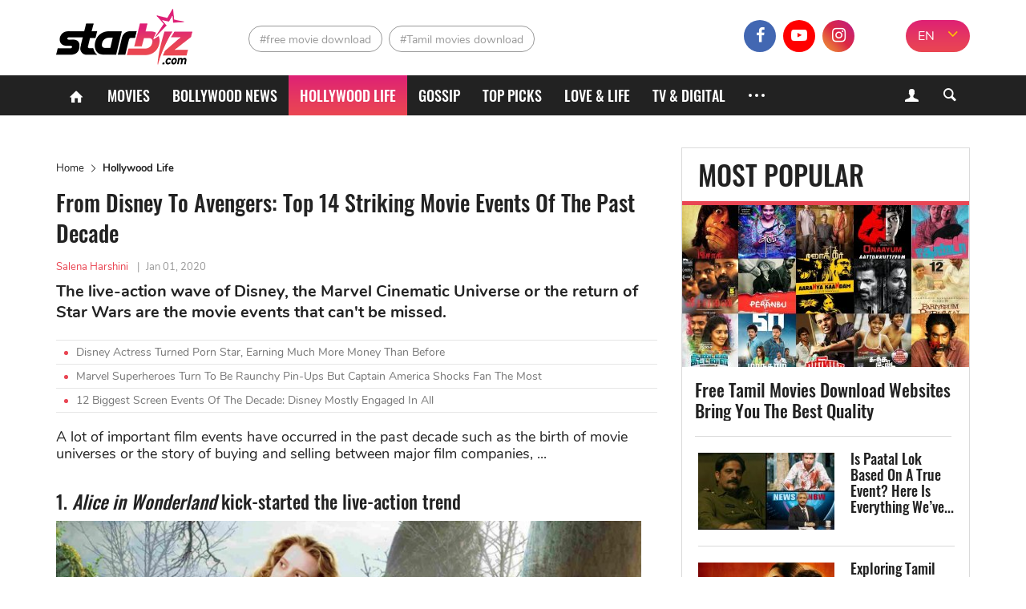

--- FILE ---
content_type: text/html; charset=UTF-8
request_url: https://starbiz.com/hollywood/from-disney-to-avengers-top-14-striking-movie-events-of-the-past-decade-12269
body_size: 13762
content:
<!DOCTYPE html>
<html lang="en-IN" xmlns="http://www.w3.org/1999/xhtml"
      xmlns:og="http://ogp.me/ns#"
      xmlns:fb="https://www.facebook.com/2008/fbml">
<head>
    <meta charset="UTF-8"/>
    <meta content="IE=8" http-equiv="X-UA-Compatible"/>
    <meta name="viewport" content="width=device-width, initial-scale=1.0"/>
    <title>From Disney To Avengers: Top 14 Striking Movie Events Of The Past Decade - StarBiz.com</title>
    <meta property="fb:pages" content="110927337195895"/>
    <meta property="fb:app_id" content="1924560867849013"/>
      <meta property="og:site_name" content="StarBiz.com" />
  <meta property="author" content="Salena Harshini" />
  <meta name="robots" content="index, follow" />
  <meta name="robots" content="max-image-preview:standard">
  <meta property="og:title" content="From Disney To Avengers: Top 14 Striking Movie Events Of The Past Decade" />
  <meta property="twitter:title" content="From Disney To Avengers: Top 14 Striking Movie Events Of The Past Decade" />
  <meta name="description" content="The live-action wave of Disney, the Marvel Cinematic Universe or the return of Star Wars are the striking movie events that can&#039;t be missed." />
  <meta property="og:description" itemprop="description" content="The live-action wave of Disney, the Marvel Cinematic Universe or the return of Star Wars are the striking movie events that can&#039;t be missed." />
  <meta property="twitter:description" content="The live-action wave of Disney, the Marvel Cinematic Universe or the return of Star Wars are the striking movie events that can&#039;t be missed." />
  <meta property="og:type" content="article" />
  <meta property="og:locale" content="en-IN" />
  <meta property="og:url" itemprop="url" content="https://starbiz.com/hollywood/from-disney-to-avengers-top-14-striking-movie-events-of-the-past-decade-12269" />
  <link rel="canonical" href="https://starbiz.com/hollywood/from-disney-to-avengers-top-14-striking-movie-events-of-the-past-decade-12269" />
  <link rel="shortlink" type="text/html" href="https://starbiz.com/post-12269" />
  <meta property="twitter:card" content="summary_large_image" />
  <meta name="twitter:site" content="@starbizcom" />
  <meta name="twitter:creator" content="@starbizcom" />
  <meta property="og:image" itemprop="thumbnailUrl" content="https://img.starbiz.com/share/1200x628/2020/01/09/the-avengers-23d3.jpg" />
  <meta property="og:image:width" content="1200" />
  <meta property="og:image:height" content="628" />
  <meta property="twitter:image" content="https://img.starbiz.com/share/1200x628/2020/01/09/the-avengers-23d3.jpg" />
  <meta property="article:published_time" content="2020-01-01T07:47:00+05:30" />
  <link rel="amphtml" href="https://starbiz.com/hollywood/from-disney-to-avengers-top-14-striking-movie-events-of-the-past-decade-12269/amp" />
  <link rel="alternate" type="application/rss+xml" href="https://starbiz.com/rss/home.rss" title="StarBiz.com &raquo; Feed" />
  <link rel="alternate" type="application/rss+xml" href="https://starbiz.com/rss/from-disney-to-avengers-top-14-striking-movie-events-of-the-past-decade-12269.rss" title="From Disney To Avengers: Top 14 Striking Movie Events Of The Past Decade &raquo; Feed" />

    <link rel="dns-prefetch" href="https://static.starbiz.com"/>
    <link rel="dns-prefetch" href="https://img.starbiz.com"/>
            
    <link rel="stylesheet" href="https://static.starbiz.com/css/post.en-IN.min.css?v=1.0.85&token=KrfuEdfAGbjDmAOMWD5eew&ts=4076011907" media="all"/>
        <!--[if IE 8]>
    <script src="/js/tiny-slider.helper.ie8.js"></script>
    <script src="/js/html5shiv.min.js"></script>
    <link href="/css/ie8.en-in.min.css" rel="stylesheet" type="text/css"/>
    <![endif]-->
              <script type="application/ld+json">
    {
      "@context": "http://schema.org",
      "@type": "BreadcrumbList",
      "itemListElement": [
                              {
              "@type": "ListItem",
              "position": 1,
              "item": {
              "@id": "https://starbiz.com/",
              "name": "Home"}
              },
                                        {
              "@type": "ListItem",
              "position": 2,
              "item": {
              "@id": "https://starbiz.com/hollywood",
              "name": "Hollywood Life"}
              },
                                        {
              "@type": "ListItem",
              "position": 3,
              "item": {
              "@id": "https://starbiz.com/hollywood/from-disney-to-avengers-top-14-striking-movie-events-of-the-past-decade-12269",
              "name": "From Disney To Avengers: Top 14 Striking Movie Events Of The Past Decade"}
              }
                        ]
    }
  </script>

        <meta content="#df2570" name="msapplication-navbutton-color">
<meta content="#df2570" name="msapplication-TileColor">
<meta content="default" name="apple-mobile-web-app-status-bar-style">
<meta content="#df2570" name="theme-color">
<meta name="msapplication-tooltip" content="StarBiz.com" />
<meta content="yes" name="mobile-web-app-capable">
<meta content="yes" name="apple-mobile-web-app-capable">
<meta name="apple-mobile-web-app-title" content="StarBiz.com">
<link rel="apple-touch-icon" href="https://static.starbiz.com/logo/icon-128.png?v=1.0.1" />

<link rel="icon" sizes="192x192" href="https://static.starbiz.com/logo/icon-192.png?v=1.0.1">
<link rel="icon" sizes="128x128" href="https://static.starbiz.com/logo/icon-128.png?v=1.0.1">
<link rel="apple-touch-icon" sizes="128x128" href="https://static.starbiz.com/logo/icon-128.png?v=1.0.1">
<link rel="apple-touch-icon-precomposed" sizes="128x128" href="https://static.starbiz.com/logo/icon-128.png?v=1.0.1">

<link href="https://static.starbiz.com/logo/icon-196.png?v=1.0.1" rel="apple-touch-icon" type="image/png">
<link href="https://static.starbiz.com/logo/icon-72.png?v=1.0.1" rel="apple-touch-icon" sizes="72x72">
<link href="https://static.starbiz.com/logo/icon-114.png?v=1.0.1" rel="apple-touch-icon" sizes="114x114">
<link href="https://static.starbiz.com/logo/icon-144.png?v=1.0.1" rel="apple-touch-startup-image">

<link href="https://static.starbiz.com/logo/icon-114.png?v=1.0.1" sizes="114x114" rel="apple-touch-icon-precomposed">
<link href="https://static.starbiz.com/logo/icon-72.png?v=1.0.1" sizes="72x72" rel="apple-touch-icon-precomposed">
<link href="https://static.starbiz.com/logo/icon-57.png?v=1.0.1" sizes="57x57" rel="apple-touch-icon-precomposed">
<link href="https://static.starbiz.com/logo/icon-32.png?v=1.0.1" rel="icon" type="image/png" />
<link rel='shortcut icon' type='image/x-icon' href='/favicon.ico' />

<!--[if IE]><link rel="shortcut icon" href="https://static.starbiz.com/logo/icon-32.png?v=1.0.1"/><![endif]-->
<link href="/manifest.json" rel="manifest">

    <script type="text/javascript">
        var oEmbedToken = "1924560867849013|5556a459b5776fd88fa396ca99a302e0";
    </script>
    <script src="https://www.googleoptimize.com/optimize.js?id=OPT-WT46MBS"></script>
</head>
<body>
<div id="fb-root"></div>
<header class="nav" id="header">
    <div class="menu">
        <div class="box-logo">
            <div class="li-lg">
                                <div class="h1">
                    <a href="/" class="logo" title="logo"><span></span></a>
                </div>                <a href="javascript:void(0);" class="lnk-login mobile">
                    <i class="icon-user-1"></i>
                    <i class="icon-cancel-2"></i>
                </a>
                <a href="javascript:void(0);" class="ic search-mobile right" rel="nofollow" title="Search">
                    <i class="icon-search-5"></i>
                    <i class="icon-cancel-2"></i>
                </a>
                <a href="javascript:void(0);" class="ic mobile-menu" rel="nofollow" title="Menu">
                    <i class="icon-menu"></i>
                    <i class="icon-cancel-2"></i>
                </a>
            </div>
        </div>

        <div class="box-tag-socical">
            <div class="inner-tag-socical">
                  <div class="li-tag">
    <h2 class="tag tag-1">
          <a href="http://starbiz.com/free-movie-download.html" title="free movie download">#free movie download</a>
        </h2><h2 class="tag tag-2">
          <a href="http://starbiz.com/tamil-movies-download.html" title="Tamil movies download">#Tamil movies download</a>
        </h2>  </div>

                <div class="language-selector-xl">
                                            <a href="#" rel="nofollow" class="active" title="EN">EN</a>
                        <a href="https://hindi.starbiz.com" class="other-lang" title="हिंदी">हिंदी</a>
                                        <i class="icon-angle-down"></i>
                </div>
                <div class="socical">
                    <a class="fb" href="https://www.facebook.com/Starbiz.page/" title="facebook" rel="nofollow noopener"
                       target="_blank">
                        <i class="icon-facebook-1"></i>
                    </a>
                    <a class="yt" href="https://www.youtube.com/channel/UC2s4xbHiNyUiTS_EaaUBJMw?view_as=subscriber" title="youtube" rel="nofollow noopener" target="_blank">
                        <i class="icon-youtube-play"></i>
                    </a>
                    <a class="insta" href="https://www.instagram.com/starbiz.com_official/" title="instagram"
                           rel="nofollow noopener" target="_blank">
                        <i class="icon-instagram"></i>
                    </a>
                    <a class="mail-header last" href="mailto:advertise@starbiz.com" title="mail" rel="nofollow" >
                        <i class="icon-mail"></i>
                    </a>
                </div>
            </div>
        </div>
    </div>

    <div class="box-menu">
        <div class="container">
            <ul class="list-menu">
                <li class="menu-icon">
                    <a href="/" title="Home"><i class="icon-home"></i></a>
                </li>
                <li class="">
                    <a href="/movies"
                       title="Movies">Movies</a>
                </li>
                <li class="">
                    <a href="/bollywood"
                       title="Bollywood News">Bollywood News</a>
                </li>
                <li class="active">
                    <a href="/hollywood"
                       title="Hollywood life">Hollywood life</a>
                </li>
                <li class="">
                    <a href="/gossip"
                       title="Gossip">Gossip</a>
                </li>
                <li class="">
                    <a href="/top-picks"
                       title="Top Picks">Top Picks</a>
                </li>
                <li class="">
                    <a href="/love-life"
                       title="Love & Life">Love & Life</a>
                </li>
                <li class="">
                    <a href="/tv-digital"
                       title="TV & Digital">TV & Digital</a>
                </li>
                                <li class="menu-icon more">
                    <a href="javascript:;" title="More" rel="nofollow">
                        <s></s>
                        <s class="s-ct"></s>
                        <s class="s-rt"></s>
                    </a>
                    <i class="icon-cancel-2"></i>
                </li>
            </ul>
            <div class="form-search">
                <a href="javascript:void(0);" class="lnk-login">
                    <i class="icon-user-1"></i><i class="icon-cancel-2"></i>
                </a>
                <a href="javascript:void(0);" class="bt-search ic-search">
                    <i class="icon-search"></i>
                </a>
            </div>
        </div>

        <div class="box-info-user js-account-info"></div>
        <div class="frm-s">
            <div class="container">
                <form action="/search" method="get">
                    <input name="q" type="text" title="Search" value=""
                           maxlength="100" class="search-input" data-char-limit="1">
                    <button type="submit" aria-label="Search">Search</button>
                </form>
            </div>
        </div> 
        <div class="submenu">
            <ul class="container sub-nav" itemscope itemtype="http://www.schema.org/SiteNavigationElement">
                <li itemprop="name" class="">
                    <a itemprop="url" href="/movies"
                       title="Movies">Movies</a>
                </li>
                <li itemprop="name" class="">
                    <a itemprop="url" href="/bollywood"
                       title="Bollywood News">Bollywood News</a>
                </li>
                <li itemprop="name" class="active">
                    <a itemprop="url" href="/hollywood"
                       title="Hollywood life">Hollywood life</a>
                </li>
                <li itemprop="name" class="">
                    <a itemprop="url" href="/gossip"
                       title="Gossip">Gossip</a>
                </li>
                <li itemprop="name" class="">
                    <a itemprop="url" href="/top-picks"
                       title="Top Picks">Top Picks</a>
                </li>
                <li itemprop="name" class="">
                    <a itemprop="url" href="/love-life"
                       title="Love & Life">Love & Life</a>
                </li>
                <li itemprop="name" class="">
                    <a itemprop="url" href="/tv-digital"
                       title="TV & Digital">TV & Digital</a>
                </li>
                <li itemprop="name" class="">
                    <a itemprop="url" href="/music" class="last"
                       title="Music">Music</a>
                </li>
                <li itemprop="name" class="">
                    <a itemprop="url" href="/regional-movies"
                       title="Regional Movies">Regional Movies</a>
                </li>
                <li itemprop="name" class="">
                    <a itemprop="url" href="/celebrity-style"
                       title="Celebrity Style">Celebrity Style</a>
                </li>
                <li itemprop="name" class="">
                    <a itemprop="url" href="/celebrities"
                       title="Celebrities">Celebrities</a>
                </li>
                <li itemprop="name" class="">
                    <a itemprop="url" href="/sport-game"
                       title="Sports & Games">Sports & Games</a>
                </li>
                <li itemprop="name" class="">
                    <a itemprop="url" href="/trending-worldwide"
                       title="Trending Worldwide">Trending Worldwide</a>
                </li>
            </ul>
            <div class="container language-selector">
                                    <a href="#" rel="nofollow" class="active" title="EN">EN</a>
                    <a href="https://hindi.starbiz.com" class="other-lang" title="हिंदी">हिंदी</a>
                            </div>
        </div>     </div>
</header>
<div class="container-main">
        <article id="post-detail"
             data-fb-app-id="1924560867849013">
        <div class="container">
            <div class="col-big">
                                <ins class="adsbygoogle top-ad"
                     style="display:block"
                     data-ad-client="ca-pub-3353093352836916"
                     data-ad-slot="7667760316"
                     data-ad-format="auto"
                     data-full-width-responsive="true"></ins>
                <script>
                    (adsbygoogle = window.adsbygoogle || []).push({});
                </script>
                                  <ul class="breakdump">
    <li itemprop="itemListElement">
      <a href="/" title="Home" class="breadcumb-home">Home</a>
    </li>
    <li><i class="icon-right-open-big"></i></li>
    <li>
              <a href="/hollywood" title="Hollywood Life">Hollywood Life</a>
          </li>
  </ul>

                <div class="content-detail post-item"
                     data-id="12269"
                     data-url="/hollywood/from-disney-to-avengers-top-14-striking-movie-events-of-the-past-decade-12269"
                     data-c="4"
                     data-ad-disabled="0"
                     data-title="From Disney To Avengers: Top 14 Striking Movie Events Of The Past Decade"
                     data-token="g12cWCk5ynM3uFAZ+wQTMJApsekPBPmQrueHycy8RjsVIJpgcj82A9bdWgH7j7y3C2HHIIvfoOJOqBIK12/0mZWFCYI0/MmxB+iURKM7cA5C53tfhD1P5zFSfJvQpRh2vswEIADuFrLywGJJhZhLA0kw0G4miuQwpenYRvgDz+k=">
                    <h1 class="title-detail">From Disney To Avengers: Top 14 Striking Movie Events Of The Past Decade</h1>
                    <p class="info-detail">
                                                    <span class="lnk-au">Salena Harshini</span>
                                                <span>|</span><abbr class="timeago"
                                            title="2020-01-01T07:47:00+05:30">Jan 01, 2020</abbr>
                    </p>
                    <p class="short-desc">The live-action wave of Disney, the Marvel Cinematic Universe or the return of Star Wars are the movie events that can&#039;t be missed.</p>
                                            <ul class="lnk-news-detail">
                                                            <li><i class="dot"></i><a href="/hollywood/disney-actress-turned-porn-star-maitland-ward-14932"
                                                          title="Disney Actress Turned Porn Star, Earning Much More Money Than Before">Disney Actress Turned Porn Star, Earning Much More Money Than Before</a></li>
                                                            <li><i class="dot"></i><a href="/hollywood/marvel-superheroes-raunchy-pinups-14109"
                                                          title="Marvel Superheroes Turn To Be Raunchy Pin-Ups But Captain America Shocks Fan The Most">Marvel Superheroes Turn To Be Raunchy Pin-Ups But Captain America Shocks Fan The Most</a></li>
                                                            <li><i class="dot"></i><a href="/hollywood/10-biggest-big-screen-events-of-the-decade-disney-mostly-engaged-in-all-12271"
                                                          title="12 Biggest Screen Events Of The Decade: Disney Mostly Engaged In All">12 Biggest Screen Events Of The Decade: Disney Mostly Engaged In All</a></li>
                                                    </ul>
                                        <div class="full-content content-news">
                        <p>A lot of important film events have occurred in the past decade such as the birth of movie universes or the story of buying and selling between major film companies, ...</p>
<h3>1. <em>Alice in Wonderland</em> kick-started the live-action trend</h3>
<p><img src="https://img.starbiz.com/resize/480x-/no-avatar.jpg" data-src="https://img.starbiz.com/resize/750x-/2020/01/08/alice-3796.jpg" width="730" class="wp-image-51325 aligncenter lazy-image" alt="Alice" /></p>
<p><em>Alice in Wonderland</em> is a film of fantasy- adventure genre released in 201. It is directed by <strong>Tim Burton</strong> and adapted from the animated version in 1951. The live-action version of <em>Alice in Wonderland</em> has earned more than 1 billion dollars in revenue, exceeding the expectations of the producers. Also from here, Disney decided to make live-action for a series of old animated films. From <em>Cinderella</em> to <em>The Lion King</em>, these live-action sets have helped Disney bagged $ 5 billion and the number is going to be higher.</p>
<h3>2. The Avengers and the domination of MCU</h3>
<p><img src="https://img.starbiz.com/resize/480x-/no-avatar.jpg" data-src="https://img.starbiz.com/resize/750x-/2020/01/08/the-avengers-59d2.jpg" width="731" class="wp-image-51326 aligncenter lazy-image" alt="The Avengers" /></p>
<p>When <em>Iron Man</em> saw the light of the day in 2008, it was only deemed as a fun superhero movie. However, when <em>The Avengers</em> was put to the front in 2010, the Marvel Cinematic Universe started to gather the buzz’s approval.</p>
<p>The movie has reaped over a billion dollar, ushering in Marvel flicks's dominating era. So far, no cinematic universe has been as successful as the MCU.</p>
<h3>3. Disney bought Star Wars</h3>
<p><img src="https://img.starbiz.com/resize/480x-/no-avatar.jpg" data-src="https://img.starbiz.com/resize/750x-/2020/01/08/disney-boughtstar-wars-4e02.jpg" width="730" class="wp-image-51327 aligncenter lazy-image" alt="Disney Boughtstar Wars" /></p>
<p>The <em>Star Wars</em> series ended back in 2005, after the release of <em>Revenge of the Sith</em>, In spite of that, Disney had bought Lucasfilm in 2012 and rebooted this series, making the world more fervid than ever. After three main episodes, two spin-offs and many television versions, Disney has proved that <em>Star Wars</em> can still be a money-maker.</p>
<h3>4. <em>Hunger Games</em> became a blockbuster</h3>
<p><img src="https://img.starbiz.com/resize/480x-/no-avatar.jpg" data-src="https://img.starbiz.com/resize/750x-/2020/01/08/hunger-9caa.png" width="730" class="wp-image-51330 aligncenter lazy-image" alt="Hunger" /></p>
<p><em>Hunger Games</em> blew a new breeze into the fantasy adventure film genre for teenagers. It is the reason for the adaptation into films of a lot of novels with the same theme. These include <em>Maze Runner</em>, <em>Divergent</em>, <em>The Darkest Minds</em>, ... Unfortunately, apart from <em>Hunger Games</em>, no series has really succeeded.</p>
<h3>5. Sony’s <em>Spider-Man</em> project got hacked</h3>
<p><img src="https://img.starbiz.com/resize/480x-/no-avatar.jpg" data-src="https://img.starbiz.com/resize/750x-/2020/01/08/sony-spiderman-9a83.jpg" width="728" class="wp-image-51329 aligncenter lazy-image" alt="Sony Spiderman" /></p>
<p>In November 2014, a group of hackers claiming themselves the Guardians of the Peace attacked the Sony Pictures system, spreading a series of confidential documents. Among those leaked files was the cooperation plan to make <em>Spider-Man</em> between Sony and Marvel.</p>
<p>For some reason, the negotiations were not successful. This drove the Spider-Man fan community crazy and they asked Sony to immediately resume the negotiations. By 2016, <em>Spider-Man</em> role depicted by<strong> Tom Holland</strong> made an appearance in <em>Captain America: Civil War</em>.</p>
<h3>6. Wonder Woman broke stereotypes</h3>
<p><img src="https://img.starbiz.com/resize/480x-/no-avatar.jpg" data-src="https://img.starbiz.com/resize/750x-/2020/01/08/wonder-woman-e5a3.jpg" width="732" class="wp-image-51331 aligncenter lazy-image" alt="Wonder Woman" /></p>
<p>In 2015, <strong>Patty Jenkins</strong> became the first female filmmaker to make an immense superhero project like <em>Wonder Woman</em>. <em>Wonder Woman</em> turned out to be a blockbuster which brings new hope to the DC cinematic universe.</p>
<p>Since then, the female directors have got more warm greetings from the buzz. <em>Captain Marvel</em>, <em>Black Widow</em>, <em>Birds of Prey</em>, <em>The Eternals</em>,...are all directed by the talented women.</p>
<h3>7. <em>Ghostbusters</em> and the threat from toxic fandom</h3>
<p><img src="https://img.starbiz.com/resize/480x-/no-avatar.jpg" data-src="https://img.starbiz.com/resize/750x-/2020/01/08/ghostbusters-e35a.jpg" width="731" class="wp-image-51332 aligncenter lazy-image" alt="Ghostbusters" /></p>
<p>When the news of <strong>Paul Feig</strong> guiding to make the female version of <em>Ghostbusters</em> broke out in 2016, the whole social media was in a frenzy. The movie fan community instantly boycotted the film, making this idea dead in the water.</p>
<p>This is the first time ever Hollywood could witness the power of fans of the original. Immediately after that, the producers, director, and the actors were cyber-bullied and it happened constantly. <strong>Kelly Marie Tran</strong> even had to make her social media accounts private due to the attack of Star Wars fans.</p>
<h3>8. Universal’s Dark Universe</h3>
<p><img src="https://img.starbiz.com/resize/480x-/no-avatar.jpg" data-src="https://img.starbiz.com/resize/750x-/2020/01/08/dark-a205.jpg" width="733" class="wp-image-51335 aligncenter lazy-image" alt="Dark" /></p>
<p>Dark Universe was the universe of Universal Pictures’ classic monsters, started with T<em>he Mummy</em> released on June 9, 2017, starring actor <strong>Tom Cruise</strong>. This was once considered an extremely ambitious and attractive plan. Unfortunately, <em>The Mummy</em> turned into a flop and Dark Universe received its death warrant. <em>Invisible Man</em>, <em>Invisible Woman</em>,<em> Dark Army</em>, which belongs to Dark Universe are now developed into independent films.</p>
<h3>9. Zack Snyder backed out from <em>Justice League</em></h3>
<p><img src="https://img.starbiz.com/resize/480x-/no-avatar.jpg" data-src="https://img.starbiz.com/resize/750x-/2020/01/08/zack-snyder-fc96.jpg" width="732" class="aligncenter wp-image-51336 lazy-image" alt="Zack Snyder striking movie events" /></p>
<p>After witnessing the growing success of Marvel, Warner Bros. entrusted director <strong>Zack Snyder</strong> with building DC superhero characters on the silver screen. However, <strong>Snyder</strong> gave up the director's position of <em>Justice League</em> after the unexpected death of his daughter and Joss Whedon finished the movie. In the end, <em>Justice League</em> became a movie disaster. Until now, fans still strongly hope and insist the producer release the <em>Justice League</em> version made by <strong>Zack Snyder</strong>.</p>
<h3>10. Netflix entered the blockbuster market</h3>
<p><img src="https://img.starbiz.com/resize/480x-/no-avatar.jpg" data-src="https://img.starbiz.com/resize/750x-/2020/01/08/netflix-8744.png" width="731" class="wp-image-51337 aligncenter lazy-image" alt="Netflix" /></p>
<p>Netflix has tons of original hits, but they were merely TV Series or low-budget movies. But in 2017, the studio bravely produced <em>Bright</em>, a $ 90 million film with the feature of superstar <strong>Will Smith</strong>. Currently, Netflix has many huge-budget projects such as<em> The Irishman</em>, <em>Six Underground</em>, <em>Army of the Dead</em> and more.</p>
<h3>11. Jordan Peele changed the game of horror films</h3>
<p><img src="https://img.starbiz.com/resize/480x-/no-avatar.jpg" data-src="https://img.starbiz.com/resize/750x-/2020/01/08/jordan-peele-b1bf.jpg" width="732" class="wp-image-51338 aligncenter lazy-image" alt="Jordan Peele" /></p>
<p>Since the release of the 2017 film <em>Get Out</em>, <strong>Jordan Peele</strong> has been acclaimed by the world as the master in horror movie genre. Not only received the exciting responses from the audience, but <em>Get Out</em> also got nominated for the prestigious award Oscars. This is the thing that rarely any horror movie can do. In 2019, he continued to release <em>US</em> which also garnered a big success.</p>
<h3>12. <em>Black Panther </em>was nominated at the Oscars</h3>
<p><img src="https://img.starbiz.com/resize/480x-/no-avatar.jpg" data-src="https://img.starbiz.com/resize/750x-/2020/01/08/black-panther-74e8.jpg" width="732" class="wp-image-51339 aligncenter lazy-image" alt="Black Panther" /></p>
<p>Irrespective of how others think, many still have to admit that <em>Black Panther</em> has attained</p>
<p>something unprecedented. <em>Black Panther</em> is the first superhero film ever to be nominated for an Academy Award for Best Picture and earned Marvel the Best Costume Design award along with two other Oscars. The door of the Academy Award is opening wider for superhero movies in particular and commercial films in general.</p>
<h3>13. Stan Lee passed away</h3>
<p><img src="https://img.starbiz.com/resize/480x-/no-avatar.jpg" data-src="https://img.starbiz.com/resize/750x-/2018/12/19/stan-lee-05dd.jpg" width="732" class="aligncenter wp-image-3795 lazy-image" alt="Stan Lee striking movie events" /></p>
<p>For comic book fans, <strong>Stan Lee</strong>'s demise is the end of an era. <strong>Lee</strong> is the last person in the group of creators who have huge credits in inventing and defining pop culture over the past decade. Marvel fans are even more upset because they can no longer see his comical cameos.</p>
<h3>14. Disney bought 21st Century Fox</h3>
<p><img src="https://img.starbiz.com/resize/480x-/no-avatar.jpg" data-src="https://img.starbiz.com/resize/750x-/2020/01/08/disney-bought-21st-century-fox-b4a1.jpg" width="731" class="wp-image-51340 aligncenter lazy-image" alt="Disney Bought 21st Century Fox" /></p>
<p>In March 2019, The Walt Disney Company announced the completion of a $ 71 billion worth acquisition with 21st Century Fox. According to the agreement, Disney will receive the assets such as cable channel FX and National Geographic, 20th Century Fox studios and an additional 30% stake in Hulu's on-demand television service. This helped Disney to expand their territory even more in Hollywood.</p>

                    </div>
                                        <script type="text/javascript">
                        var adsPositions = window.adsPositions || [];
                        adsPositions.pageId = 3;
                        adsPositions.cateId = 0;
                        adsPositions.push({
                            position_id: 4
                        });
                    </script>
                                        <ul class="socical-share">
                        <li>Share</li>
                        <li>
                            <a href="https://www.facebook.com/sharer.php?u=https://starbiz.com/post-12269"
                               rel="nofollow noreferrer" target="_blank"
                               class="sharing-face ic-face" data-href="https://starbiz.com/post-12269"
                            ><i class="icon-facebook-1"></i></a></li>
                        <li>
                            <a href="https://twitter.com/intent/tweet?url=https://starbiz.com/post-12269"
                               rel="nofollow noreferrer" target="_blank"
                               class="sharing ic-tt"><i class="icon-twitter-1"></i></a></li>
                        <li>
                            <a href="https://web.whatsapp.com/send?text=https://starbiz.com/post-12269"
                               rel="nofollow noreferrer" target="_blank"
                               class="sharing ic-msg"><i class="icon-whatsapp"></i></a></li>
                        <li>
                            <div class="fb-like"
                                 data-href="http://starbiz.com/hollywood/from-disney-to-avengers-top-14-striking-movie-events-of-the-past-decade-12269"
                                 data-layout="button_count" data-action="like" data-size="large"
                                 data-share="false">
                            </div>
                        </li>
                    </ul>
                                            <ul class="tab-trending tab-tag">
                            <li class="cap-bt">Tag</li>
                            <li>
                                <div class="tag-slider tiny-slider">
                                    <div class="slider">
                                        <a class="item-trend" href="/avengers.html" rel="tag" title="Avengers">#Avengers</a><a class="item-trend" href="/disney.html" rel="tag" title="DIsney">#DIsney</a><a class="item-trend" href="/iron-man.html" rel="tag" title="Iron man">#Iron man</a><a class="item-trend" href="/wonder-woman.html" rel="tag" title="Wonder Woman">#Wonder Woman</a><a class="item-trend" href="/hunger-games.html" rel="tag" title="Hunger Games">#Hunger Games</a><a class="item-trend" href="/spiderman.html" rel="tag" title="SpiderMan">#SpiderMan</a>
                                    </div>
                                    <div class="slider-controls tag-controls">
                                        <span class="slider-ctrl prev"></span>
                                        <span class="slider-ctrl next"></span>
                                    </div>
                                </div>
                            </li>
                        </ul>
                                                            <div class="box-comment">
                        <h2 class="title-header-cm"><i class="icon-chat-1"></i><span
                                    id="total-badge-12269"></span> Comments</h2>
                        <p class="comment-sort right">Sort by <a href="javascript:void(0)" class="sort-comment active"
                                                                 data-type="0"><span>Newest</span></a> | <a
                                    href="javascript:void(0)" class="sort-comment" data-type="1"><span
                                        class="">Popular</span></a></p>
                        <div class="frm-comment">
                            <form class="frm-cm">
                                <textarea id="txt-cm" type="text" name="txt-cm" class="txt-area input-cm" required
                                          placeholder="Add a comment." maxlength="1000" data-parent-id="0"></textarea>
                                <div class="action">
                                    <button type="submit" class="btn btn-comment">Send</button>
                                </div>
                            </form>
                        </div>
                        <div id="post-comment-12269" class="list-comment">
                            <div class="box-load-more" style="display: none;">
                                <a href="javascript: void(0)" class="btn-loadmore lnk-more-comment more-comments"
                                   data-data-id="12269">Load more comments</a>
                            </div>
                        </div>
                    </div>
                </div>
                                    <div class="next-story-container"
                            data-token="v/tA6GS5Cno7PLGmExTBClJ/XC4YZsNNu2oeM0OfHdY="
                         data-target-url="/ajax/next-story.json">
                        <div class="next-loading-point faa-bounce">
                            <div class="text"><span class="next-btn">Next Story</span></div>
                            <i class="icon icon-down-small"></i>
                        </div>
                        <div class="next-loading">
                            <div class="ph-item">
                                <div class="ph-col-12">
                                    <div class="ph-row">
                                        <div class="ph-col-12 big"></div>
                                        <div class="ph-col-12 big"></div>
                                        <div class="ph-col-12"></div>
                                        <div class="ph-col-12"></div>
                                        <div class="ph-col-12"></div>
                                        <div class="ph-col-12"></div>
                                    </div>
                                </div>
                            </div>
                        </div>
                    </div>
                            </div>
            <div class="col-sm">
                                    <div class="box-news ">
  <h2 class="title-box">
          Most Popular
      </h2>
  <div class="list-news-box scrollbox">
    <div class="scrollbar"><div class="track"><div class="thumb"><div class="end"></div></div></div></div>
    <div class="viewport">
      <div class="overview">
                  <figure class="item-news-col item-big">
            <a class="img" href="/movies/tamil-movies-download-free-websites-14423" title="Free Tamil Movies Download Websites Bring You The Best Quality">
              <img class="lazy-image" src="https://img.starbiz.com/crop/360x202/no-avatar.jpg" data-src="https://img.starbiz.com/crop/360x202/2020/05/25/tamil-movies-download-ft-d1b6.jpg" alt="Free Tamil Movies Download Websites Bring You The Best Quality">
            </a>
            <figcaption class="caption">
              <h3>
                <a class="title-news" href="/movies/tamil-movies-download-free-websites-14423" title="Free Tamil Movies Download Websites Bring You The Best Quality">Free Tamil Movies Download Websites Bring You The Best Quality</a>
              </h3>
              <span class="clear"></span>
            </figcaption>
          </figure>
                  <figure class="item-news-col">
            <a class="img" href="/tv-digital/is-paatal-lok-based-on-a-true-event-14328" title="Is Paatal Lok Based On A True Event? Here Is Everything We’ve Known So Far">
              <img class="lazy-image" src="https://img.starbiz.com/crop/170x96/no-avatar.jpg" data-src="https://img.starbiz.com/crop/170x96/2020/05/19/is-paatal-lok-based-on-a-true-event-2-c1ce.jpg" alt="Is Paatal Lok Based On A True Event? Here Is Everything We’ve Known So Far">
            </a>
            <figcaption class="caption">
              <h3>
                <a class="title-news" href="/tv-digital/is-paatal-lok-based-on-a-true-event-14328" title="Is Paatal Lok Based On A True Event? Here Is Everything We’ve Known So Far">Is Paatal Lok Based On A True Event? Here Is Everything We’ve...</a>
              </h3>
              <span class="clear"></span>
            </figcaption>
          </figure>
                  <figure class="item-news-col">
            <a class="img" href="/movies/exploring-tamil-movie-download-websites-best-free-options-for-kollywood-fans-16505" title="Exploring Tamil Movie Download Websites – Best Free Options for Kollywood Fans">
              <img class="lazy-image" src="https://img.starbiz.com/crop/170x96/no-avatar.jpg" data-src="https://img.starbiz.com/crop/170x96/2025/06/02/tamil-movies-download-websites-920c.jpg" alt="Exploring Tamil Movie Download Websites – Best Free Options for Kollywood Fans">
            </a>
            <figcaption class="caption">
              <h3>
                <a class="title-news" href="/movies/exploring-tamil-movie-download-websites-best-free-options-for-kollywood-fans-16505" title="Exploring Tamil Movie Download Websites – Best Free Options for Kollywood Fans">Exploring Tamil Movie Download Websites – Best Free Options for...</a>
              </h3>
              <span class="clear"></span>
            </figcaption>
          </figure>
                  <figure class="item-news-col">
            <a class="img" href="/hollywood/kylie-jenner-best-friend-birthday-14612" title="Kylie Jenner Wishes Best Friend Stassie The Best Birthday With Hot Throwback Pictures">
              <img class="lazy-image" src="https://img.starbiz.com/crop/170x96/no-avatar.jpg" data-src="https://img.starbiz.com/crop/170x96/2020/06/10/stassie-12-3d3f.jpg" alt="Kylie Jenner Wishes Best Friend Stassie The Best Birthday With Hot Throwback Pictures">
            </a>
            <figcaption class="caption">
              <h3>
                <a class="title-news" href="/hollywood/kylie-jenner-best-friend-birthday-14612" title="Kylie Jenner Wishes Best Friend Stassie The Best Birthday With Hot Throwback Pictures">Kylie Jenner Wishes Best Friend Stassie The Best Birthday With...</a>
              </h3>
              <span class="clear"></span>
            </figcaption>
          </figure>
                  <figure class="item-news-col">
            <a class="img" href="/movies/free-hindi-movies-download-14161" title="Top Websites for Free Bollywood Movie Downloads in 2025">
              <img class="lazy-image" src="https://img.starbiz.com/crop/170x96/no-avatar.jpg" data-src="https://img.starbiz.com/crop/170x96/2020/05/09/hindi-movies-download-ft-b870.jpg" alt="Top Websites for Free Bollywood Movie Downloads in 2025">
            </a>
            <figcaption class="caption">
              <h3>
                <a class="title-news" href="/movies/free-hindi-movies-download-14161" title="Top Websites for Free Bollywood Movie Downloads in 2025">Top Websites for Free Bollywood Movie Downloads in 2025</a>
              </h3>
              <span class="clear"></span>
            </figcaption>
          </figure>
                  <figure class="item-news-col last">
            <a class="img" href="/movies/20-full-length-porn-movies-that-drive-you-crazy-in-sex-part-1-9449" title="20 Best Full-Length Soft P.O.R.N Movies That Drive You Crazy In Bed (Part 1)">
              <img class="lazy-image" src="https://img.starbiz.com/crop/170x96/no-avatar.jpg" data-src="https://img.starbiz.com/crop/170x96/2019/08/28/ava-new-full-length-porn-74f0.jpg" alt="20 Best Full-Length Soft P.O.R.N Movies That Drive You Crazy In Bed (Part 1)">
            </a>
            <figcaption class="caption">
              <h3>
                <a class="title-news" href="/movies/20-full-length-porn-movies-that-drive-you-crazy-in-sex-part-1-9449" title="20 Best Full-Length Soft P.O.R.N Movies That Drive You Crazy In Bed (Part 1)">20 Best Full-Length Soft P.O.R.N Movies That Drive You Crazy In...</a>
              </h3>
              <span class="clear"></span>
            </figcaption>
          </figure>
              </div>
    </div>
  </div>
</div>

                                                <!--Custom code sidebar-->
                <div id="fwn_videos" class="video-ad-in-sidebar"></div>
                <script type="text/javascript">
                    !function(e,t,c,a){if(!e.fwn&&(a="fwn_script",n=e.fwn=function(){
                        n.callMethod?n.callMethod.apply(n,arguments):n.queue.push(arguments)
                    },e._fwn||(e._fwn=n),n.queue=[],!t.getElementById(a))){var d=document.createElement("script");
                        d.async=1,d.src=c,d.id=a,t.getElementsByTagName("head")[0].appendChild(d)}
                    }(window,document,"//asset.fwcdn1.com/js/fwn.js");

                    fwn({
                        app_id: '3ItHs_6FRgV0Ay4wpn6Vj0_jEWCCnZct',

                        placement: 'middle',
                        autoplay: true,
                        page_type: 'article',
                        target: document.getElementById('fwn_videos')
                    });
                </script>
                <div class="sidebar-ad sidebar">
                    <div class="sticky-sidebar ad-position" id="ads_position_3">
                        <script type="text/javascript">
                            var adsPositions = window.adsPositions || [];
                            adsPositions.push({
                                position_id: 3
                            });
                        </script>
                    </div>
                </div>
                <!--End-Custom code sidebar-->
            </div>
            <div class="clear"></div>
        </div>
    </article>
    <noscript>
        <img src="/lg.gif?type=1&id=12269&c=4" alt="View log"/>
    </noscript>
    
    <script type="text/javascript">
        var alertMessages = {
            likeBtn: "Like",
            replyBtn: "Reply",
            viewMoreRepBtn: "View more replies",
            sendBtn: "Send",
            addCmtMessage: "Add a comment.",
            remaining_time_msg: '<span id="error-message">Please wait for <span id="counting-time">$remainingTime</span> seconds to send the next comment</span>',
            login_require_msg: 'Please <a href="javascript:void(0)" class="cl-red js-login">sign in</a> to send your comment.'
        };
    </script>

    
    <script id="comment-template" type="text/x-jquery-tmpl">
        <div id="cmt${commentId}" class="item-comment comment-item" data-id="${commentId}" data-point="${point}">
            <div class="box-info-comment">
                <div class="avt-cm">
                    <img src="${getCommentUserAvatar('80x80')}" alt="${fullname}">
                </div>
                <div class="info-comment">
                    <p class="user-cm-name">${fullname}</p>
                    <p class="desc-cm">${content}</p>
                    <div class="action-cm">
                        <a href="javascript:void(0)" class="lnk like-comment" data-comment-id="${commentId}">${alertMessages.likeBtn}</a>
                        <a href="javascript:void(0)" class="lnk reply-btn" data-comment-id="${commentId}" data-reply-count="${replyCount}">${alertMessages.replyBtn}</a>
                        <span class="num-like"><i class="icon-thumbs-up"></i><span class="like-badge">${likeCount}</span></span>
                        <span class="time timeago" title="${createdDate}">${createdDate}</span>
                    </div>
                    {{if replies.hasMore}}
                        <div class="box-load-more">
                            <a href="javascript: void(0)" class="btn-loadmore more-replies-comment lnk-more-comment" data-comment-id="${commentId}">${alertMessages.viewMoreRepBtn}</a>
                        </div>
                    {{/if}}
                    {{if replyCount>0}}
                        <div id="replies-comment-${commentId}" class="sub-comment list-sub-cm" data-id="${commentId}">
                            {{if replies.replyList}}
                                {{tmpl(replies.replyList) "#reply-comment-template"}}
                            {{/if}}
                        </div>
                    {{/if}}
                    <div id="reply-comment-${commentId}" class="form-cm-mn frm-comment hidden">
                        <form class="frm-cm action">
                            <div class="control">
                                <textarea type="text" name="txt-cm" class="txt-area input-cm" placeholder="${alertMessages.addCmtMessage}" required maxlength="1000" data-parent-id="${commentId}"></textarea>
                            </div>
                            <button type="submit" class="btn btn-comment">${alertMessages.sendBtn}</button>
                        </form>
                    </div>
                </div>
            </div>
        </div>
    </script>
    <script id="reply-comment-template" type="text/x-jquery-tmpl">
        <div id="cmt${commentId}" class="item-comment comment-item" data-id="${commentId}" data-point="${point}">
            <div class="box-info-comment">
                <div class="avt-cm">
                    <img src="${getCommentUserAvatar('40x40')}" alt="${fullname}">
                </div>
                <div class="info-comment">
                    <p class="user-cm-name">${fullname}</p>
                    <p class="desc-cm">${content}</p>
                    <div class="action-cm">
                        <a href="javascript:void(0)" class="lnk like-comment" data-comment-id="${commentId}">${alertMessages.likeBtn}</a>
                        <a href="javascript:void(0)" class="lnk reply-btn" data-comment-id="${parentId}">${alertMessages.replyBtn}</a>
                        <span class="num-like"><i class="icon-thumbs-up"></i><span class="like-badge">${likeCount}</span></span>
                    </div>
                </div>
            </div>
        </div>
    </script>
    <!--<script id="user-avatar-preview" type="text/x-jquery-tmpl">
        <span class="avt-more"><img src="https://img.starbiz.com/crop/150x150${$item.data}" alt=""></span>
    </script>-->
    
</div>

<div class="fixed flex-box">
  <div class="relative-box" id="ads_position_5">
  </div>
  <script type="text/javascript">
    var adsPositions = window.adsPositions || [];
    adsPositions.push({
      position_id: 5
    });
  </script>
</div>

<footer>
  <div class="container">
    <div class="col-sm">
      <ul>
        <li class="contact-info">
          <a href="/" class="logo" title="logo"></a>
                    <p><i class="icon-location"></i><span>1201, Lodha Supremus, Senapati Bapat Marg Lower Parel West, Mumbai - 400013</span></p>
          <p><i class="icon-mail"></i><span><a href="mailto:advertise@starbiz.com" rel="nofollow" title="Email">advertise@starbiz.com</a></span></p>
        </li>
        <li>
          <p class="box-link-ft">
            <a class="lnk-footer" href="/about-us" title="About us" rel="nofollow">About us</a>
                        <a class="lnk-footer" href="/terms-of-service" title="Terms and condition" rel="nofollow">Terms and condition</a>
            <a class="lnk-footer" href="/sitemap" title="Sitemap" rel="nofollow">Sitemap</a>
          </p>
          <p class="lnk-socical">
            <a class="lnk-face" href="https://www.facebook.com/Starbiz.page/" title="facebook" rel="nofollow noopener" target="_blank">
              <i class="icon-facebook-1"></i>
            </a><a class="lnk-youtube" href="https://www.youtube.com/channel/UC2s4xbHiNyUiTS_EaaUBJMw?view_as=subscriber" title="youtube" rel="nofollow noopener" target="_blank">
              <i class="icon-youtube-play"></i>
            </a><a class="lnk-instagram" href="https://www.instagram.com/starbiz.com_official/" title="instagram" rel="nofollow noopener" target="_blank">
              <i class="icon-instagram"></i>
            </a>
          </p>
        </li>
      </ul>
    </div>
        <div class="clear"></div>
    <div class="after-footer">Copyright © 2019 Starbiz.com - All rights reserved.</div>
    <a href="http://starbiz.com/hollywood/from-disney-to-avengers-top-14-striking-movie-events-of-the-past-decade-12269#header" rel="nofollow noreferrer" title="back to top" id="scroll-up" class="backtop"></a>
  </div>
</footer>

<script type="text/javascript">
    if ('serviceWorker' in navigator) {
        navigator.serviceWorker.register('/sw.min.js?v=1.0.6');
    }
        window.lazySize = {"default":750,"size":{"0":480,"768":750}};
    </script>


        <script type="text/javascript" src="https://static.starbiz.com/js/compiled_post.min.js?v=1.0.85&token=bwl10TXcr9E6tHqP67qRkA&ts=4076011907"></script>
    <script type="text/javascript" src="https://static.starbiz.com/js/detail.min.js?v=1.0.85&token=wV65Zt42mU8lf5ea1V87vQ&ts=4076011907"></script>
    <script type="application/ld+json">
  {
    "@context": "http://schema.org",
    "@type": "NewsArticle",
    "mainEntityOfPage":{
      "@type":"WebPage",
      "@id":"https://starbiz.com/hollywood/from-disney-to-avengers-top-14-striking-movie-events-of-the-past-decade-12269"
    },
    "headline": "From Disney To Avengers: Top 14 Striking Movie Events Of The Past Decade",
    "description": "The live-action wave of Disney, the Marvel Cinematic Universe or the return of Star Wars are the movie events that can&#039;t be missed.",
    "image": {
      "@type": "ImageObject",
      "url": "https://img.starbiz.com/share/720x480/2020/01/09/the-avengers-23d3.jpg",
      "width" : 720,
      "height" : 480
    },
    "datePublished": "2020-01-01T07:47:00+05:30",
    "dateModified": "2020-01-09T07:55:00+05:30",
    "author": {
      "@type": "Person",
      "name": "Salena Harshini",
      "url": ""
    },
    "creator": "Salena Harshini",
    "speakable": {
      "@type": "SpeakableSpecification",
      "xpath": [
        "/html/head/title",
        "/html/head/meta[@name=\u0022description\u0022]/@content",
        "/html/body//article//div[contains(concat(\u0022 \u0022, normalize-space(@class), \u0022 \u0022),\u0022 content-news \u0022) and position()=1]"
      ]
    },
    "articleSection": "Hollywood Life",
    "publisher": {
      "@type": "Organization",
      "name": "StarBiz.com",
      "logo": {
        "@type": "ImageObject",
        "url": "https://static.starbiz.com/images/logo-schema-60.png",
        "width": 146,
        "height": 60
      }
    }
  }
</script>


    <script>
        (function (d, s, id) {
            var js, fjs = d.getElementsByTagName(s)[0];
            if (d.getElementById(id)) return;
            js = d.createElement(s);
            js.id = id;
            js.src = "https://connect.facebook.net/en_US/sdk.js#xfbml=1&version=v3.2&appId=1924560867849013";
            fjs.parentNode.insertBefore(js, fjs);
        }(document, 'script', 'facebook-jssdk'));
    </script>
<script type="text/javascript">
  jQuery.extend(ODP, {
    fbAppId: '1924560867849013',
    ggClientId: '109338741491-1t8hvff22ak0kf0ec1bvsf2l8rkan3av.apps.googleusercontent.com'
  });
  jQuery.extend(ODP.phrases, {
    yes: 'Ok',
    no: 'Cancel',
    ok: 'Ok',
    sure_you_want_to_logout: 'Are you sure you want to log out?',
    something_wrong: 'An error occurred. Please try again!'
  });
</script>
<script src="https://cdn.onesignal.com/sdks/OneSignalSDK.js" async></script>
<script type="text/javascript">
    var OneSignal = window.OneSignal || [];
    OneSignal.push(function () {
        OneSignal.init({
            appId: "9d1ab0b8-01b1-4eab-9dcb-82e6602277d2",
            safari_web_id: 'web.onesignal.auto.204803f7-478b-4564-9a97-0318e873c676'
        });
    });
</script>
<!-- Google Tag Manager (noscript) -->
<noscript>
    <iframe src="https://www.googletagmanager.com/ns.html?id=GTM-N65ZF8Q"
            height="0" width="0" style="display:none;visibility:hidden"></iframe>
</noscript>
<!-- End Google Tag Manager (noscript) -->
<!-- Google Tag Manager -->
<script>(function (w, d, s, l, i) {
        w[l] = w[l] || [];
        w[l].push({
            'gtm.start':
                new Date().getTime(), event: 'gtm.js'
        });
        var f = d.getElementsByTagName(s)[0],
            j = d.createElement(s), dl = l != 'dataLayer' ? '&l=' + l : '';
        j.async = true;
        j.src =
            'https://www.googletagmanager.com/gtm.js?id=' + i + dl;
        f.parentNode.insertBefore(j, f);
    })(window, document, 'script', 'dataLayer', 'GTM-N65ZF8Q');</script>
<!-- End Google Tag Manager -->

<!-- Facebook Pixel Code -->
<script>
    !function(f,b,e,v,n,t,s)
    {if(f.fbq)return;n=f.fbq=function(){n.callMethod?
        n.callMethod.apply(n,arguments):n.queue.push(arguments)};
        if(!f._fbq)f._fbq=n;n.push=n;n.loaded=!0;n.version='2.0';
        n.queue=[];t=b.createElement(e);t.async=!0;
        t.src=v;s=b.getElementsByTagName(e)[0];
        s.parentNode.insertBefore(t,s)}(window, document,'script',
        'https://connect.facebook.net/en_US/fbevents.js');
    fbq('init', '388016495943472');
    fbq('track', 'PageView');
</script>

<!-- LyPTK embed ADS on 2025/04/10 23:41 -->
<script data-cfasync="false" type="text/javascript" id="clever-core">
    /* <![CDATA[ */
    (function (document, window) {
        var a, c = document.createElement("script"), f = window.frameElement;

        c.id= "CleverCoreLoader91536";
        c.src = "https://cdn-adtech.com/51e746c30306c5c42c41ef2d6be8d6c7.js";
        c.async = !0;
        c.type = "text/javascript";
        c.setAttribute("data-target",window.name|| (f && f.getAttribute("id")));
        c.setAttribute("data-callback", "put-your-callback-function-here");
        c.setAttribute("data-callback-url-click", "put-your-click-macro-here");
        c.setAttribute("data-callback-url-view", "put-your-view-macro-here");
        try {
            a = parent.document.getElementsByTagName("script")[0] || document.getElementsByTagName("script")[0];
        } catch (e) {
            a = !1;
        }
        a || (a = document.getElementsByTagName("head")[0] || document.getElementsByTagName("body")[0]);
        a.parentNode.insertBefore(c, a);
    })(document, window);
    /* ]]> */
</script>


<noscript><img height="1" width="1" style="display:none"
               src="https://www.facebook.com/tr?id=388016495943472&ev=PageView&noscript=1"
    /></noscript>
<!-- End Facebook Pixel Code -->
</body>
</html>


--- FILE ---
content_type: text/css
request_url: https://static.starbiz.com/css/post.en-IN.min.css?v=1.0.85&token=KrfuEdfAGbjDmAOMWD5eew&ts=4076011907
body_size: 17386
content:
html{line-height:1.15;-ms-text-size-adjust:100%;-webkit-text-size-adjust:100%}article,aside,footer,header,nav,section{display:block}h1{font-size:2em;margin:0}h2,h3,h4,h5,h6,li,ul{margin:0;padding:0}figcaption,figure,main{display:block}figure,li,p,ul{margin:0;padding:0}li,ul{list-style:none}a{text-decoration:none}hr{box-sizing:content-box;height:0;overflow:visible}pre{font-family:monospace,monospace;font-size:1em}a{background-color:transparent;-webkit-text-decoration-skip:objects}abbr[title]{border-bottom:none;text-decoration:none}b,strong{font-weight:inherit;font-weight:bolder}code,kbd,samp{font-family:monospace,monospace;font-size:1em}dfn{font-style:italic}mark{background-color:#ff0;color:#000}small{font-size:80%}sub,sup{font-size:75%;line-height:0;position:relative;vertical-align:baseline}sub{bottom:-.25em}sup{top:-.5em}audio,video{display:inline-block}audio:not([controls]){display:none;height:0}svg:not(:root){overflow:hidden}button,input,optgroup,select,textarea{font-family:sans-serif;font-size:100%;line-height:1.15;margin:0}button,input{overflow:visible}button,select{text-transform:none}[type=reset],[type=submit],button,html [type=button]{-webkit-appearance:button}[type=button]::-moz-focus-inner,[type=reset]::-moz-focus-inner,[type=submit]::-moz-focus-inner,button::-moz-focus-inner{border-style:none;padding:0}[type=button]:-moz-focusring,[type=reset]:-moz-focusring,[type=submit]:-moz-focusring,button:-moz-focusring{outline:1px dotted ButtonText}fieldset{padding:.35em .75em .625em}legend{box-sizing:border-box;color:inherit;display:table;max-width:100%;padding:0;white-space:normal}progress{display:inline-block;vertical-align:baseline}textarea{overflow:auto}[type=checkbox],[type=radio]{box-sizing:border-box;padding:0}[type=number]::-webkit-inner-spin-button,[type=number]::-webkit-outer-spin-button{height:auto}[type=search]{-webkit-appearance:textfield;outline-offset:-2px}[type=search]::-webkit-search-cancel-button,[type=search]::-webkit-search-decoration{-webkit-appearance:none}::-webkit-file-upload-button{-webkit-appearance:button;font:inherit}@font-face{font-family:Oswald;font-style:normal;font-weight:500;font-display:swap;src:url(../font/oswald/oswald-v23-latin-500.eot);src:local(""),url(../font/oswald/oswald-v23-latin-500.eot?#iefix) format("embedded-opentype"),url(../font/oswald/oswald-v23-latin-500.woff2) format("woff2"),url(../font/oswald/oswald-v23-latin-500.woff) format("woff"),url(../font/oswald/oswald-v23-latin-500.ttf) format("truetype"),url(../font/oswald/oswald-v23-latin-500.svg#Oswald) format("svg")}@font-face{font-family:Nunito;font-style:normal;font-weight:400;font-display:swap;src:url(../font/nunito/nunito-v10-latin-regular.eot);src:local("Nunito Regular"),local("Nunito-Regular"),url(../font/nunito/nunito-v10-latin-regular.eot?#iefix) format("embedded-opentype"),url(../font/nunito/nunito-v10-latin-regular.woff2) format("woff2"),url(../font/nunito/nunito-v10-latin-regular.woff) format("woff"),url(../font/nunito/nunito-v10-latin-regular.ttf) format("truetype"),url(../font/nunito/nunito-v10-latin-regular.svg#Nunito) format("svg")}@font-face{font-family:Nunito;font-style:normal;font-weight:600;font-display:swap;src:url(../font/nunito/nunito-v10-latin-600.eot);src:local("Nunito SemiBold"),local("Nunito-SemiBold"),url(../font/nunito/nunito-v10-latin-600.eot?#iefix) format("embedded-opentype"),url(../font/nunito/nunito-v10-latin-600.woff2) format("woff2"),url(../font/nunito/nunito-v10-latin-600.woff) format("woff"),url(../font/nunito/nunito-v10-latin-600.ttf) format("truetype"),url(../font/nunito/nunito-v10-latin-600.svg#Nunito) format("svg")}@font-face{font-family:Nunito;font-style:normal;font-weight:700;font-display:swap;src:url(../font/nunito/nunito-v10-latin-700.eot);src:local("Nunito Bold"),local("Nunito-Bold"),url(../font/nunito/nunito-v10-latin-700.eot?#iefix) format("embedded-opentype"),url(../font/nunito/nunito-v10-latin-700.woff2) format("woff2"),url(../font/nunito/nunito-v10-latin-700.woff) format("woff"),url(../font/nunito/nunito-v10-latin-700.ttf) format("truetype"),url(../font/nunito/nunito-v10-latin-700.svg#Nunito) format("svg")}.btn-active,.btn-default,.cel-style .title,.container.page-static .btn,.list-menu li a,.more span,.submenu a,.submenu li,.submenu li a,.tab-trending .cap-bt,h1,h2,h3,h4,h5{font-family:Oswald,sans-serif;font-weight:500}*{box-sizing:border-box}img{border-style:none}h1,h2,h3,h4,h5{line-height:1.2}.item-trend,.short-desc,.tag,.title,body,button,footer .list-menu li a,input{font-family:Nunito,Arial,Helvetica,sans-serif}body{font-size:16px;line-height:1.375;position:relative;color:#222;padding:0;margin:0;background:#fff;font-weight:400}*,:after,:before{-webkit-box-sizing:border-box;-moz-box-sizing:border-box;box-sizing:border-box}@font-face{font-family:fontello;src:url(../font/fontello-v4/fontello.eot?9885221);src:url(../font/fontello-v4/fontello.eot?9885221#iefix) format("embedded-opentype"),url(../font/fontello-v4/fontello.woff2?9885221) format("woff2"),url(../font/fontello-v4/fontello.woff?9885221) format("woff"),url(../font/fontello-v4/fontello.ttf?9885221) format("truetype"),url(../font/fontello-v4/fontello.svg?9885221#fontello) format("svg");font-weight:400;font-style:normal}[class*=" icon-"]:before,[class^=icon-]:before{font-family:fontello;font-style:normal;font-weight:400;speak:none;display:inline-block;text-decoration:inherit;width:1em;margin-right:.2em;text-align:center;font-variant:normal;text-transform:none;line-height:1em;margin-left:.2em;-webkit-font-smoothing:antialiased;-moz-osx-font-smoothing:grayscale}.icon-logout:before{content:"\e800"}.icon-left-small:before{content:"\e801"}.icon-clock:before{content:"\e802"}.icon-search:before{content:"\e803"}.icon-down-open-big:before{content:"\e804"}.icon-flash:before{content:"\e805"}.icon-right-open-big:before{content:"\e806"}.icon-up-open-big:before{content:"\e807"}.icon-user:before{content:"\e808"}.icon-play-1:before{content:"\e809"}.icon-home:before{content:"\e80a"}.icon-location:before{content:"\e80b"}.icon-mail:before{content:"\e80c"}.icon-left-open-big:before{content:"\e80d"}.icon-menu:before{content:"\e80e"}.icon-search-1:before{content:"\e80f"}.icon-menu-1:before{content:"\e810"}.icon-search-2:before{content:"\e811"}.icon-search-3:before{content:"\e812"}.icon-instagram-1:before{content:"\e813"}.icon-linkedin-1:before{content:"\e814"}.icon-user-1:before{content:"\e815"}.icon-pencil:before{content:"\e816"}.icon-camera:before{content:"\e817"}.icon-cancel-2:before{content:"\e819"}.icon-thumbs-up:before{content:"\e81a"}.icon-search-4:before{content:"\e81b"}.icon-search-5:before{content:"\e81c"}.icon-phone:before{content:"\e836"}.icon-menu-3:before{content:"\f008"}.icon-chat-1:before{content:"\f03d"}.icon-twitter-1:before{content:"\f099"}.icon-facebook-1:before{content:"\f09a"}.icon-rss:before{content:"\f09e"}.icon-menu-2:before{content:"\f0c9"}.icon-linkedin:before{content:"\f0e1"}.icon-angle-double-left:before{content:"\f100"}.icon-angle-double-right:before{content:"\f101"}.icon-angle-double-up:before{content:"\f102"}.icon-angle-double-down:before{content:"\f103"}.icon-angle-left:before{content:"\f104"}.icon-angle-right:before{content:"\f105"}.icon-angle-down:before{content:"\f107"}.icon-play-circled:before{content:"\f144"}.icon-youtube-play:before{content:"\f16a"}.icon-instagram:before{content:"\f16d"}.icon-google:before{content:"\f1a0"}.icon-file-image:before{content:"\f1c5"}.icon-whatsapp:before{content:"\f232"}.icon-pinterest-circled:before{content:"\f313"}.img,.socical,article,aside,footer,header,nav,section{display:block}.box-tag-socical{background:#222}.inner-tag-socical:after{content:"";display:block;clear:both}.socical{padding:5px 0;float:right;text-align:right}.socical a{display:inline-block;font-size:16px;color:#fff;width:30px;height:30px;text-align:center;border-radius:50%;vertical-align:top;line-height:30px;margin-right:5px}.socical a:last-child{margin-right:0}.socical a.insta,.socical a.yt{padding-top:0}.fb{background:#4267b2}.yt{background:red}.insta{background:#bc1888;background:-moz-linear-gradient(45deg,#f09433 0,#e6683c 25%,#dc2743 50%,#cc2366 75%,#bc1888 100%);background:-webkit-linear-gradient(45deg,#f09433,#e6683c 25%,#dc2743 50%,#cc2366 75%,#bc1888);background:linear-gradient(45deg,#f09433,#e6683c 25%,#dc2743 50%,#cc2366 75%,#bc1888)}#scroll-up,.icon-chart,.icon-hot,.icon-shock,.logo span,.scrollbox .thumb,.sp-icon-hot-4x,.sp-icon-hot-30-4x,.sp-icon-hot-40-4x,.sp-icon-shock-4x,.sp-icon-shock-30-4x,.sp-icon-shock-40-4x,.sp-icon-trending-4x,.sp-icon-trending-30-4x,.sp-icon-trending-40-4x,.sp-logo-4x,.sp-logo-footer-4x,.sp-logo-footer-big-4x,.sp-logo-white-4x,.sp-scroll-ctrl-4x,footer .logo{background:url(../images/sprite.png) no-repeat;background-size:170px 336px;overflow:hidden;text-indent:-9999px;text-align:left}.ic{height:60px;color:#fff;font-size:32px;display:inline-block;vertical-align:middle;line-height:60px;margin:0}.ic.act{background:rgba(0,0,0,.3)}.ic.right{font-size:24px;float:right}.cl-red{color:#e94552}.tag-cat{background-color:#e94552;display:inline-block;height:18px;line-height:17px;font-size:12px;color:#fff;padding:1px 5px;border-radius:10px;margin-bottom:6px}.hide-mb{display:none}.btn-seemore{border:1px solid #ebebeb;width:114px;height:28px;display:block;margin:0 auto 30px;border-radius:30px;color:#333;line-height:25px;text-align:center;font-size:14px}.sp-logo-4x{background-position:0 0;width:170px;height:70px}.sp-logo-footer-big-4x{background-position:0 -70px;width:140px;height:58px}#scroll-up,.sp-back-to-top-4x{background-position:-110px -128px;width:56px;height:28px}#scroll-up{position:fixed;z-index:8000;display:none;right:0;bottom:64px;top:auto;-webkit-transition:all .1s;transition:all .1s}.result{padding:10px 0 20px;font-size:12px;color:#999}.result span{color:#e94552;margin-right:5px}.nav{width:100%}.menu,.nav{display:block}.menu{height:100px;position:relative}.box-logo{background:#de2175;background:-moz-linear-gradient(left,#de2175 1%,#de2175 41%,#e94256 100%);background:-webkit-linear-gradient(left,#de2175 1%,#de2175 41%,#e94256);background:linear-gradient(90deg,#de2175 1%,#de2175 41%,#e94256)}.menu .h1{width:calc(100% - 155px)}.ic{width:48px;border-left:1px solid hsla(0,0%,100%,.15);padding:0;text-align:center}.ic:last-child{margin-right:0}.ic.right{margin:0;padding:0;text-align:center}.language-selector-xl,.mobile-menu.act .icon-menu,.mobile-menu .icon-cancel-2{display:none}.inner-tag-socical,.li-lg{margin:auto;padding:0 10px}.logo{width:100px;display:block}.logo span{display:inline-block;margin-top:8px}.logo span,.sp-logo-white-4x{background-position:0 -173px;width:100px;height:41px}.menu .h1{display:inline-block;vertical-align:middle;width:calc(100% - 156px);margin-right:0;text-align:center;height:60px}.box-hot,.nav .box-logo,.nav .box-tag-socical{padding-left:env(safe-area-inset-left);padding-right:env(safe-area-inset-left)}.lnk-login{display:inline-block;height:59px;width:48px;font-size:20px;line-height:20px;color:#fff;vertical-align:top;line-height:60px;text-align:center;border-left:1px solid hsla(0,0%,100%,.15)}.lnk-login .icon-cancel-2{display:none}.li-tag{white-space:nowrap;overflow:hidden;float:left;padding:8px 0;width:calc(100% - 150px)}.tag{display:inline-block;font-size:14px;vertical-align:middle;color:#fff;float:left;max-width:100%;margin:0;border-radius:0;padding:0 10px 0 0;height:22px;line-height:22px}.tag a{color:#999;display:block;height:100%;border:1px solid #999;width:auto;border-radius:100px;padding:0 13px;max-width:none}.tag,.tag a{text-overflow:ellipsis;white-space:nowrap;overflow:hidden}.tag.tag-2,.tag.tag-3{display:none}.li-tag,.socical{background-color:#222;height:40px}.box-menu{display:block}.form-search,.list-menu{display:none}.frm-s,.submenu{background:#1c1c1c;position:absolute;top:60px;z-index:9;width:100%;display:none;-webkit-box-shadow:0 30px 30px 0 rgba(0,0,0,.3);-moz-box-shadow:0 30px 30px 0 rgba(0,0,0,.3);box-shadow:0 30px 30px 0 rgba(0,0,0,.3)}.frm-s.show,.submenu.show{display:block;z-index:101}.submenu .container{padding:15px 5px;position:relative;margin:auto}.submenu li{display:block;float:left;text-align:center;width:calc(50% - 10px);margin:5px}.submenu li a{display:block;background:#444;font-size:16px;color:#fff;border-radius:20px;padding:0;height:36px;line-height:36px}.submenu li.active a,.submenu li:active a,.submenu li:focus a,.submenu li:hover a{background:#de2175;background:-moz-linear-gradient(top,#de2175 0,#e63a5e 60%,#ea4652 99%);background:-webkit-linear-gradient(top,#de2175,#e63a5e 60%,#ea4652 99%);background:linear-gradient(180deg,#de2175,#e63a5e 60%,#ea4652 99%)}.submenu ul:after{content:"";display:block;clear:both}.language-selector a{float:left;text-align:center;width:calc(50% - 10px);margin:5px;display:block;background:#444;font-size:16px;color:#fff;padding:0;height:36px;line-height:36px}.language-selector .other-lang{display:block}.language-selector .active{background:#de2175;background:-moz-linear-gradient(top,#de2175 0,#e63a5e 60%,#ea4652 99%);background:-webkit-linear-gradient(top,#de2175,#e63a5e 60%,#ea4652 99%);background:linear-gradient(180deg,#de2175,#e63a5e 60%,#ea4652 99%)}.language-selector:after{content:"";display:block;clear:both}.frm-s .container{margin:auto;padding:5px 0}.frm-s form{height:40px;background-color:#444;width:100%;border-radius:20px;position:relative}.breakdump{display:block;height:40px;line-height:40px;margin:0 -10px;background:#fff;padding:0 10px}.breakdump li,.breakdump li a{display:inline-block;font-weight:700;font-size:13px;color:#222}.breakdump .icon-right-open-big{font-size:11px}.crumb-h1{font-size:inherit;font-family:inherit;font-weight:inherit}.breakdump .breadcumb-home{font-weight:400;color:#222}.frm-s input{background:transparent;width:100%;border:none;height:100%;color:#fff;outline:none;padding:0 95px 0 10px}.frm-s button{width:80px;height:34px;border:none;background:#ffc600;font-size:18px;color:#222;position:absolute;right:3px;top:3px;border-radius:20px;line-height:34px;padding:0;text-align:center}.container{padding:0 10px}footer{border-top:5px solid #e94553;background-color:#222;font-size:14px;color:#999;padding:20px 0 15px}.sp-logo-footer-4x,footer .logo{background-position:0 -128px;width:110px;height:45px}footer .col-sm p{padding-bottom:10px}.contact-info a{color:#999}footer .logo{display:block;margin-left:0;margin-bottom:20px}footer .lnk-footer{display:block;color:#4a87cc;margin-bottom:8px}footer .lnk-face,footer .lnk-instagram,footer .lnk-twitter,footer .lnk-youtube{display:inline-block;font-size:16px;color:#fff;text-align:center;vertical-align:middle;border-radius:50%;background-color:#4267b2;width:30px;height:30px;line-height:30px;margin-right:5px}.lnk-face{background:#4267b2}footer .lnk-youtube{background:red}footer .col-sm{margin-bottom:15px;padding-bottom:5px}footer .lnk-instagram{background:#bc1888;background:-moz-linear-gradient(45deg,#f09433 0,#e6683c 25%,#dc2743 50%,#cc2366 75%,#bc1888 100%);background:-webkit-linear-gradient(45deg,#f09433,#e6683c 25%,#dc2743 50%,#cc2366 75%,#bc1888);background:linear-gradient(45deg,#f09433,#e6683c 25%,#dc2743 50%,#cc2366 75%,#bc1888)}footer .col-sm span{width:calc(100% - 25px)}footer .col-sm i,footer .col-sm span{display:inline-block;vertical-align:text-top}.after-footer{font-size:13px;color:#999;line-height:1.385;padding:13px 0 0;text-align:center;border-top:1px solid #555;margin-top:13px}footer .col-big,footer .col-sm{width:100%;float:left;border:none}footer .col-sm li.contact-info{padding-top:0;margin-top:-6px}footer .col-sm li{border-bottom:1px solid #555;padding:10px 0 7px}.col-big,.col-sm{width:100%;min-height:1px}.col-sm{margin-bottom:30px}.row{margin:0}.row:after{display:block;content:"";clear:both}footer .lnk-socical i{vertical-align:top}footer .col-sm i{color:#fff}.overlay-modal{position:relative;margin:80px auto 0;outline:none}.overlay-container{display:none;position:fixed;top:0;bottom:0;left:0;right:0;z-index:900;background:rgba(0,0,0,.8);-webkit-overflow-scrolling:touch;opacity:0;-webkit-transition:opacity .25s ease;transition:opacity .25s ease}.overlay-container.is-active{display:block;opacity:1}.bg-popup{position:fixed;top:0;bottom:0;left:0;right:0;background:rgba(0,0,0,.5);z-index:3}.popup{position:absolute;top:0;z-index:9;padding:30px 0;width:100%}.content-popup{width:calc(100% - 20px);margin:auto;background:#fff;border-radius:20px;position:relative;padding:10px}.title-form{font-weight:500;font-size:28px;line-height:41px;text-align:center;text-transform:uppercase;margin:20px auto 15px;color:#222}.close-bt{position:absolute;top:7px;right:7px;font-size:18px;line-height:24px;color:#999;width:30px;height:30px;text-align:center}.content-popup .btn-email,.content-popup .btn-face-lnk,.content-popup .btn-google-lnk{display:block;width:100%;height:40px;background:#4267b2;border-radius:30px;font-weight:500;font-size:18px;line-height:24px;color:#fff;text-align:center;padding:8px 0;margin-bottom:10px}.content-popup .btn-google-lnk{background:#ea4335}.content-popup .btn-email{background:transparent;color:#222;border:1px solid #dadada;margin-bottom:20px}.content-popup .note,.content-popup .txt{font-size:14px;line-height:18px;text-align:center;color:#4a4a4a;padding:0 10px 10px;display:block;word-break:break-word}.content-popup .close-bt{color:#333}.label{font-size:16px;line-height:20px;color:#4a4a4a;display:block;margin-bottom:10px}.content-popup .inp{background:#fff;border:1px solid #dadada;border-radius:30px;padding:9px 19px;width:100%;color:#222}.content-popup .btn-submit{background:#999;border-radius:30px;font-weight:500;font-size:20px;line-height:40px;text-align:center;text-transform:uppercase;border:none;width:100%;color:#fff;margin:10px 0 15px;font-family:Oswald}.btn-submit.btn-ok,.content-popup .btn-submit.active{background:#de2076;background:-moz-linear-gradient(top,#de2076 0,#e22f68 35%,#e94553 100%);background:-webkit-linear-gradient(top,#de2076,#e22f68 35%,#e94553);background:linear-gradient(180deg,#de2076 0,#e22f68 35%,#e94553);color:#fff}.line{width:calc(100% - 60px);position:relative;text-align:center;background:#fff;margin:8px auto 20px;text-transform:uppercase;color:#4a4a4a;display:block;padding:0 5px}.btn-submit.btn-ok{width:164px;margin:10px auto;display:block}.search-mobile.act .icon-search-5,.search-mobile .icon-cancel-2{display:none}.close-bt{color:#333!important}.search-mobile.act .icon-cancel-2{display:inline-block;font-size:32px}#header.is-sticky .box-logo{position:fixed;left:0;right:0;width:100%;z-index:100;top:-60px;transition:all .2s ease-out}#header.is-sticky.is-showing .submenu{position:fixed;z-index:101}#header.is-sticky.is-showing .box-info-user,#header.is-sticky.is-showing .frm-s{position:fixed;z-index:100}#header.is-sticky .box-tag-socical{padding-top:60px}#header.is-sticky .box-logo.is-showing{top:env(safe-area-inset-top)}.scrollbar.disable{display:none}.scrollbox .track{background:#f0f0f0;height:100%;padding:0 1px}.item-news{margin-bottom:28px}.item-news .img,.item-news .img img{display:block;width:100%}.item-news .img{float:none;position:relative}.item-news .img img{display:block;width:100%}.item-news .caption{width:100%;float:none;padding:0;margin-top:10px}.item-news .info{color:#999;font-size:12px;margin:8px 0 5px}.item-news .title-news{font-size:18px;color:#222}.item-news .caption .desc{display:none}.item-news .info a{color:#e94552;display:inline}.info span{margin:0 5px}.news-big{border-top:5px solid #e94553;width:auto;margin:0 -10px 17px;position:relative}.news-big .img{position:relative;display:block}.news-big .img:after{content:"";position:absolute;display:block;bottom:0;left:0;opacity:.9;width:100%;height:170px;background:-moz-linear-gradient(top,transparent 0,rgba(0,0,0,.01) 1%,#000 100%);background:-webkit-gradient(linear,left top,left bottom,color-stop(0,transparent),color-stop(1%,rgba(0,0,0,.01)),color-stop(100%,#000));background:-webkit-linear-gradient(top,transparent,rgba(0,0,0,.01) 1%,#000);background:-o-linear-gradient(top,transparent 0,rgba(0,0,0,.01) 1%,#000 100%);background:-ms-linear-gradient(top,transparent 0,rgba(0,0,0,.01) 1%,#000 100%);background:linear-gradient(180deg,transparent,rgba(0,0,0,.01) 1%,#000)}.news-big .title-news-big{color:#222;font-size:20px;margin-top:10px}.title-box{font-size:28px;color:#222;text-transform:uppercase;line-height:1.2;text-align:left;padding:10px;margin:0 -10px;border:none;border-top:1px solid #dadada;border-bottom:5px solid #e94553}.title-box a{color:#222}.scrollbox{overflow:visible;margin-top:0;position:relative;max-height:none}.scrollbox .scrollbar,.scrollbox .track{position:relative;width:10px;touch-action:none}.scrollbox .scrollbar{background-position:0 0;float:right}.scrollbox .thumb{touch-action:none;background:url(../images/scroll-ctrl.png) no-repeat 50%;height:50px;width:30px;margin-left:-15px;cursor:pointer;overflow:hidden;position:absolute;top:0;left:50%;z-index:9}.scrollbox .thumb .end{overflow:hidden;height:5px;width:25px}.scrollbox .viewport{height:356px;overflow:hidden;position:relative}.scrollbox .overview{list-style:none;position:absolute;left:0;top:0;margin:0;padding:20px 0 0}.item-news-col{margin-bottom:20px;padding-bottom:0;border-bottom:1px solid #dadada;height:100px}.item-news-col .last{border-bottom:0}.item-news-col .last .img{margin-bottom:0}.item-news-col .img{width:140px;float:left;position:relative;height:auto;margin-bottom:20px}.item-news-col .img img{max-width:100%;display:block}.item-news-col .caption{width:calc(100% - 140px);float:left;padding-left:20px;padding-right:20px}.item-news-col:after{display:block;content:"";clear:both}.item-news-col .title-news{color:#222;margin-top:-3px;display:block;display:-webkit-box;-webkit-line-clamp:4;-webkit-box-orient:vertical;overflow:hidden;padding-bottom:3px;font-size:18px;max-height:84px;height:84px}.big-news img,.news-big img{width:100%;display:block}.big-news .caption,.news-big .caption{position:relative;padding:9px 10px 5px;color:#fff;width:100%}.icon-chart,.icon-hot,.icon-shock{display:block;position:absolute;top:-10px;left:-5px}.sp-icon-hot-4x{background-position:-110px -156px;width:50px;height:50px}.sp-icon-shock-4x{background-position:-100px -206px;width:50px;height:50px}.sp-icon-trending-4x{background-position:0 -214px;width:50px;height:50px}.sp-icon-hot-40-4x{background-position:-50px -214px;width:40px;height:40px}.sp-icon-shock-40-4x{background-position:-50px -254px;width:40px;height:40px}.sp-icon-trending-40-4x{background-position:-90px -256px;width:40px;height:40px}.icon-hot,.sp-icon-hot-30-4x{background-position:-140px -70px;width:30px;height:30px}.icon-shock,.sp-icon-shock-30-4x{background-position:-130px -256px;width:30px;height:30px}.icon-chart,.sp-icon-trending-30-4x{background-position:0 -264px;width:30px;height:30px}.scrollbox .thumb,.sp-scroll-ctrl-4x{background-position:-130px -286px;width:30px;height:50px}.tab-trending{background-color:#000;width:100%;height:34px;margin:20px 0}.tab-trending,.tab-trending li{overflow:hidden;position:relative;border-top-right-radius:20px;border-bottom-right-radius:20px}.tab-trending li{display:block;float:left;width:calc(100% - 110px);padding:0 10px}.tag-slider{padding:0 30px;width:100%}.tab-trending .cap-bt{background-image:-moz-linear-gradient(98deg,#ea4652 0,#de2076 100%);background-image:-webkit-linear-gradient(98deg,#ea4652,#de2076);background-image:-ms-linear-gradient(98deg,#ea4652 0,#de2076 100%);width:109px;line-height:14px;padding:10px 12px;text-transform:uppercase}.item-trend,.tab-trending .cap-bt{height:34px;font-size:14px;color:#fff;text-align:left;font-weight:400}.item-trend{line-height:33px;display:inline-block;margin-right:0;padding-right:20px}.item-trend.last{padding-right:0}.item-trend a{color:#fff}.tab-trending .slider-ctrl.next{right:0}.tab-trending .slider-ctrl.back{left:0}.info-detail{font-size:13px;color:#999;margin-top:10px}.info-detail .lnk-au{color:#e94552;margin:0}.info-detail span{margin:0 8px}.short-desc{margin-top:9px;font-size:18px;font-weight:700;line-height:26px;line-height:1.2;font-family:Nunito,Arial,Helvetica,sans-serif}.lnk-news-detail{border-top:1px solid #e6e6e6;margin-top:15px}.lnk-news-detail .dot{border-radius:50%;background-color:#e94553;width:5px;height:5px;display:inline-block;margin-right:10px;vertical-align:top;margin-top:13px}.lnk-news-detail a{display:inline-block;width:calc(100% - 15px);font-size:14px;color:#777;vertical-align:text-top;font-weight:500;padding:5px 0}.lnk-news-detail li{border-bottom:1px solid #e6e6e6;vertical-align:middle;line-height:1.4;padding:0 0 0 10px}.full-content{margin-top:12px}.full-content div,.full-content p{padding-bottom:10px;font-size:18px;line-height:1.2}.content-news figure.aligncenter{text-align:center;margin:auto}.content-news figure,.content-news img,.full-content img{max-width:100%!important;display:block;height:auto}.wp-caption-text{text-align:left}.title-detail{font-size:28px}.socical-share li{display:inline-block;margin-right:10px;font-size:14px;vertical-align:middle}.socical-share .ic-face,.socical-share .ic-msg,.socical-share .ic-tt{width:32px;height:32px;display:block;line-height:32px;text-align:center;font-size:21px;color:#fff;border-radius:50px}.socical-share .ic-face{background-color:#4267b2}.socical-share .ic-tt{background-color:#32cdfd}.socical-share .ic-msg{background-color:#11d51d}.page-rv .title-detail{padding-top:0;margin-bottom:5px}.next-loading-point{text-align:center;margin-top:27px;margin-bottom:15px}.next-loading-point .next-btn{display:inline-block;color:#fff;font-size:16px;padding:0 15px;height:32px;line-height:32px;text-align:center;font-family:Oswald,sans-serif;font-weight:500;background:#de2175;background:-moz-linear-gradient(left,#de2175 1%,#de2175 41%,#e94256 100%);background:-webkit-linear-gradient(left,#de2175 1%,#de2175 41%,#e94256);background:linear-gradient(90deg,#de2175 1%,#de2175 41%,#e94256);border-radius:40px;text-transform:uppercase}.comment-sort .active{line-height:24px}.box-lastest .title-box{border-top:none;position:relative;height:30px;padding:14px 10px;margin:0 -10px 20px}.box-lastest .title-box span{display:inline-block;background:#fff;position:absolute;bottom:10px;padding-right:15px}.tab-trending.tab-tag .cap-bt{width:68px}.tab-trending.tab-tag li{width:calc(100% - 76px)}.content-news a{color:#f12727}.full-content h1,.full-content h2,.full-content h3,.full-content h4,.full-content h5{padding-bottom:10px}.wp-caption-text{margin-bottom:10px;min-height:30px;background:#eee;color:#777;padding:5px 20px;font-size:14px;text-align:center;line-height:1.4}.slider-controls{position:absolute;top:50%;left:0;width:100%}.slider-controls.tag-controls{top:0}.slider-ctrl{width:32px;height:32px;line-height:32px;border:none;position:absolute;cursor:pointer;font-size:16px;color:#fff;outline:none}.slider-ctrl:before{display:block;font-family:fontello;font-style:normal;font-weight:400;text-align:center}.slider-ctrl.next:before{content:"\e806"}.slider-ctrl.prev{left:0}.slider-ctrl.prev:before{content:"\e80d"}.slider-ctrl.next{right:0}.full-content li{font-size:18px;line-height:1.2;list-style:disc}.full-content ol,.full-content ul{padding-inline-start:40px}.box-info-user{background:#222;box-shadow:0 8px 8px rgba(0,0,0,.2);min-height:120px;top:60px;padding:20px 10px;position:absolute;width:100%;z-index:9;display:none}.box-info-user.show{display:block}.box-info-user .container .info-user{margin-left:100px}.box-info-user .name{font-weight:700;font-size:18px;line-height:23px;color:#fff;white-space:normal}.box-info-user .lnk-user{font-size:14px;line-height:18px;color:#fff;display:block;margin-top:10px}.box-info-user .lnk-user i{font-size:16px;line-height:16px;color:hsla(0,0%,100%,.5)}.avatar-user{float:left;width:80px;height:80px;overflow:hidden;border-radius:50%}.avatar-user .img-info{width:100%}.avatar-info{border-radius:50%;width:35px;height:auto;text-align:center;vertical-align:middle}.lnk-login.active .avatar-info{display:none}.lnk-login.active .icon-cancel-2,.mobile-menu.act .icon-cancel-2{display:inline-block;font-size:32px}.js-confirm,a.js-overlay-close{text-align:center;text-transform:uppercase;color:#fff;font-family:Oswald;font-style:normal;font-weight:500;font-size:20px;border:none}.close-bt{color:#333}.btn{background-color:#444;display:inline-block;width:116px;height:34px;font-size:14px;color:#fff;font-weight:700;line-height:32px;border-radius:20px}a.btn.active{background-color:#eb2a2d;margin-left:17px;background:#de2076;background:-moz-linear-gradient(top,#de2076 0,#e22f68 35%,#e94553 100%);background:-webkit-linear-gradient(top,#de2076,#e22f68 35%,#e94553);background:linear-gradient(180deg,#de2076,#e22f68 35%,#e94553)}.alert,.box-msg .overlay-content,.txt-center{text-align:center}p.msg-alert{font-size:15px;margin-bottom:25px;margin-top:25px;display:block}.tns-outer{padding:0!important}.tns-outer [hidden]{display:none!important}.tns-outer [aria-controls],.tns-outer [data-action]{cursor:pointer}.tns-slider{-webkit-transition:all 0s;-moz-transition:all 0s;transition:all 0s}.tns-slider>.tns-item{-webkit-box-sizing:border-box;-moz-box-sizing:border-box;box-sizing:border-box}.tns-horizontal.tns-subpixel{white-space:nowrap;-webkit-transform:translateZ(0)}.tns-horizontal.tns-subpixel>.tns-item{display:inline-block;vertical-align:top;white-space:normal}.tns-horizontal.tns-no-subpixel:after{content:"";display:table;clear:both}.tns-horizontal.tns-no-subpixel>.tns-item{float:left}.tns-horizontal.tns-carousel.tns-no-subpixel>.tns-item{margin-right:-100%}.tns-gallery,.tns-no-calc{position:relative;left:0}.tns-gallery{min-height:1px}.tns-gallery>.tns-item{position:absolute;left:-100%;-webkit-transition:transform 0s,opacity 0s;-moz-transition:transform 0s,opacity 0s;transition:transform 0s,opacity 0s}.tns-gallery>.tns-slide-active{position:relative;left:auto!important}.tns-gallery>.tns-moving{-webkit-transition:all .25s;-moz-transition:all .25s;transition:all .25s}.tns-autowidth{display:inline-block}.tns-lazy-img{-webkit-transition:opacity .6s;-moz-transition:opacity .6s;transition:opacity .6s;opacity:.6}.tns-lazy-img.tns-complete{opacity:1}.tns-ah{-webkit-transition:height 0s;-moz-transition:height 0s;transition:height 0s}.tns-ovh{overflow:hidden}.tns-visually-hidden{position:absolute;left:-10000em}.tns-transparent{opacity:0;visibility:hidden}.tns-fadeIn{opacity:1;filter:alpha(opacity=100);z-index:0}.tns-fadeOut,.tns-normal{opacity:0;filter:alpha(opacity=0);z-index:-1}.tns-vpfix{white-space:nowrap}.tns-vpfix>div,.tns-vpfix>li{display:inline-block}.tns-t-subp2{margin:0 auto;width:310px;position:relative;height:10px;overflow:hidden}.tns-t-ct{width:2333.3333333%;width:2333.33333%;position:absolute;right:0}.tns-t-ct:after{content:"";display:table;clear:both}.tns-t-ct>div{width:1.4285714%;width:1.42857%;height:10px;float:left}.tiny-slider{position:relative}.tns-autowidth{vertical-align:top}.slider-ctrl[aria-disabled=true]{display:none}.celeb-slider .slider-item{width:200px;padding-right:20px;display:inline-block;vertical-align:top;white-space:normal}.lg-sub-html,.lg-toolbar{background-color:rgba(0,0,0,.45)}@font-face{font-family:lg;src:url(../font/lg.eot?n1z373);src:url(../font/lg.eot?#iefixn1z373) format("embedded-opentype"),url(../font/lg.woff?n1z373) format("woff"),url(../font/lg.ttf?n1z373) format("truetype"),url(../font/lg.svg?n1z373#lg) format("svg");font-weight:400;font-style:normal}.lg-icon{font-family:lg;speak:none;font-style:normal;font-weight:400;font-variant:normal;text-transform:none;line-height:1;-webkit-font-smoothing:antialiased;-moz-osx-font-smoothing:grayscale}.lg-actions .lg-next,.lg-actions .lg-prev{background-color:rgba(0,0,0,.45);border-radius:2px;color:#999;cursor:pointer;display:block;font-size:22px;margin-top:-10px;padding:8px 10px 9px;position:absolute;top:50%;z-index:1080;border:none;outline:0}.lg-actions .lg-next.disabled,.lg-actions .lg-prev.disabled{pointer-events:none;opacity:.5}.lg-actions .lg-next:hover,.lg-actions .lg-prev:hover{color:#fff}.lg-actions .lg-next{right:20px}.lg-actions .lg-next:before{content:"\e095"}.lg-actions .lg-prev{left:20px}.lg-actions .lg-prev:after{content:"\e094"}@-webkit-keyframes lg-right-end{0%,to{left:0}50%{left:-30px}}@-moz-keyframes lg-right-end{0%,to{left:0}50%{left:-30px}}@-ms-keyframes lg-right-end{0%,to{left:0}50%{left:-30px}}@keyframes lg-right-end{0%,to{left:0}50%{left:-30px}}@-webkit-keyframes lg-left-end{0%,to{left:0}50%{left:30px}}@-moz-keyframes lg-left-end{0%,to{left:0}50%{left:30px}}@-ms-keyframes lg-left-end{0%,to{left:0}50%{left:30px}}@keyframes lg-left-end{0%,to{left:0}50%{left:30px}}.lg-outer.lg-right-end .lg-object{-webkit-animation:lg-right-end .3s;-o-animation:lg-right-end .3s;animation:lg-right-end .3s;position:relative}.lg-outer.lg-left-end .lg-object{-webkit-animation:lg-left-end .3s;-o-animation:lg-left-end .3s;animation:lg-left-end .3s;position:relative}.lg-toolbar{z-index:1082;left:0;position:absolute;top:0;width:100%}.lg-toolbar .lg-icon{color:#999;cursor:pointer;float:right;font-size:24px;height:47px;line-height:27px;padding:10px 0;text-align:center;width:50px;text-decoration:none!important;outline:0;-webkit-transition:color .2s linear;-o-transition:color .2s linear;transition:color .2s linear}.lg-toolbar .lg-icon:hover{color:#fff}.lg-toolbar .lg-close:after{content:"\e070"}.lg-toolbar .lg-download:after{content:"\e0f2"}.lg-sub-html{bottom:0;color:#eee;font-size:16px;left:0;padding:10px 40px;position:fixed;right:0;text-align:center;z-index:1080}.lg-sub-html h4{margin:0;font-size:13px;font-weight:700}.lg-sub-html p{font-size:12px;margin:5px 0 0}#lg-counter{color:#999;display:inline-block;font-size:16px;padding-left:20px;padding-top:12px;vertical-align:middle}.lg-next,.lg-prev,.lg-toolbar{opacity:1;-webkit-transition:-webkit-transform .35s cubic-bezier(0,0,.25,1) 0s,opacity .35s cubic-bezier(0,0,.25,1) 0s,color .2s linear;-moz-transition:-moz-transform .35s cubic-bezier(0,0,.25,1) 0s,opacity .35s cubic-bezier(0,0,.25,1) 0s,color .2s linear;-o-transition:-o-transform .35s cubic-bezier(0,0,.25,1) 0s,opacity .35s cubic-bezier(0,0,.25,1) 0s,color .2s linear;transition:transform .35s cubic-bezier(0,0,.25,1) 0s,opacity .35s cubic-bezier(0,0,.25,1) 0s,color .2s linear}.lg-hide-items .lg-prev{opacity:0;-webkit-transform:translate3d(-10px,0,0);transform:translate3d(-10px,0,0)}.lg-hide-items .lg-next{opacity:0;-webkit-transform:translate3d(10px,0,0);transform:translate3d(10px,0,0)}.lg-hide-items .lg-toolbar{opacity:0;-webkit-transform:translate3d(0,-10px,0);transform:translate3d(0,-10px,0)}body:not(.lg-from-hash) .lg-outer.lg-start-zoom .lg-object{-webkit-transform:scale3d(.5,.5,.5);transform:scale3d(.5,.5,.5);opacity:0;-webkit-transition:-webkit-transform .25s cubic-bezier(0,0,.25,1) 0s,opacity .25s cubic-bezier(0,0,.25,1)!important;-moz-transition:-moz-transform .25s cubic-bezier(0,0,.25,1) 0s,opacity .25s cubic-bezier(0,0,.25,1)!important;-o-transition:-o-transform .25s cubic-bezier(0,0,.25,1) 0s,opacity .25s cubic-bezier(0,0,.25,1)!important;transition:transform .25s cubic-bezier(0,0,.25,1) 0s,opacity .25s cubic-bezier(0,0,.25,1)!important;-webkit-transform-origin:50% 50%;-moz-transform-origin:50% 50%;-ms-transform-origin:50% 50%;transform-origin:50% 50%}body:not(.lg-from-hash) .lg-outer.lg-start-zoom .lg-item.lg-complete .lg-object{-webkit-transform:scaleX(1);transform:scaleX(1);opacity:1}.lg-outer .lg-thumb-outer{background-color:#0d0a0a;bottom:0;position:absolute;width:100%;z-index:1080;max-height:350px;-webkit-transform:translate3d(0,100%,0);transform:translate3d(0,100%,0);-webkit-transition:-webkit-transform .25s cubic-bezier(0,0,.25,1) 0s;-moz-transition:-moz-transform .25s cubic-bezier(0,0,.25,1) 0s;-o-transition:-o-transform .25s cubic-bezier(0,0,.25,1) 0s;transition:transform .25s cubic-bezier(0,0,.25,1) 0s}.lg-outer .lg-thumb-outer.lg-grab .lg-thumb-item{cursor:-webkit-grab;cursor:-moz-grab;cursor:-o-grab;cursor:-ms-grab;cursor:grab}.lg-outer .lg-thumb-outer.lg-grabbing .lg-thumb-item{cursor:move;cursor:-webkit-grabbing;cursor:-moz-grabbing;cursor:-o-grabbing;cursor:-ms-grabbing;cursor:grabbing}.lg-outer .lg-thumb-outer.lg-dragging .lg-thumb{-webkit-transition-duration:0s!important;transition-duration:0s!important}.lg-outer.lg-thumb-open .lg-thumb-outer{-webkit-transform:translateZ(0);transform:translateZ(0)}.lg-outer .lg-thumb{padding:10px 0;height:100%;margin-bottom:-5px}.lg-outer .lg-thumb-item{cursor:pointer;float:left;overflow:hidden;height:100%;border:2px solid #fff;border-radius:4px;margin-bottom:5px}@media (min-width:1025px){.lg-outer .lg-thumb-item{-webkit-transition:border-color .25s ease;-o-transition:border-color .25s ease;transition:border-color .25s ease}}.lg-outer .lg-thumb-item.active,.lg-outer .lg-thumb-item:hover{border-color:#a90707}.lg-outer .lg-thumb-item img{width:100%;height:100%;object-fit:cover}.lg-outer.lg-has-thumb .lg-item{padding-bottom:120px}.lg-outer.lg-can-toggle .lg-item{padding-bottom:0}.lg-outer.lg-pull-caption-up .lg-sub-html{-webkit-transition:bottom .25s ease;-o-transition:bottom .25s ease;transition:bottom .25s ease}.lg-outer.lg-pull-caption-up.lg-thumb-open .lg-sub-html{bottom:100px}.lg-outer .lg-toogle-thumb{background-color:#0d0a0a;border-radius:2px 2px 0 0;color:#999;cursor:pointer;font-size:24px;height:39px;line-height:27px;padding:5px 0;position:absolute;right:20px;text-align:center;top:-39px;width:50px}.lg-outer.lg-dropdown-active #lg-share,.lg-outer .lg-toogle-thumb:hover{color:#fff}.lg-outer .lg-toogle-thumb:after{content:"\e1ff"}.lg-outer .lg-video-cont{display:inline-block;vertical-align:middle;max-width:1140px;max-height:100%;width:100%;padding:0 5px}.lg-outer .lg-video{width:100%;height:0;padding-bottom:56.25%;overflow:hidden;position:relative}.lg-outer .lg-video .lg-object{display:inline-block;position:absolute;top:0;left:0;width:100%!important;height:100%!important}.lg-outer .lg-video .lg-video-play{width:84px;height:59px;position:absolute;left:50%;top:50%;margin-left:-42px;margin-top:-30px;z-index:1080;cursor:pointer}.lg-outer .lg-has-iframe .lg-video{-webkit-overflow-scrolling:touch;overflow:auto}.lg-outer .lg-has-vimeo .lg-video-play{background:url(../img/vimeo-play.png) no-repeat}.lg-outer .lg-has-vimeo:hover .lg-video-play{background:url(../img/vimeo-play.png) 0 -58px no-repeat}.lg-outer .lg-has-html5 .lg-video-play{background:url(../img/video-play.png) no-repeat;height:64px;margin-left:-32px;margin-top:-32px;width:64px;opacity:.8}.lg-outer .lg-has-html5:hover .lg-video-play{opacity:1}.lg-outer .lg-has-youtube .lg-video-play{background:url(../img/youtube-play.png) no-repeat}.lg-outer .lg-has-youtube:hover .lg-video-play{background:url(../img/youtube-play.png) 0 -60px no-repeat}.lg-outer .lg-video-object{width:100%!important;height:100%!important;position:absolute;top:0;left:0}.lg-outer .lg-has-video .lg-video-object{visibility:hidden}.lg-outer .lg-has-video.lg-video-playing .lg-object,.lg-outer .lg-has-video.lg-video-playing .lg-video-play{display:none}.lg-outer .lg-has-video.lg-video-playing .lg-video-object{visibility:visible}.lg-progress-bar{background-color:#333;height:5px;left:0;position:absolute;top:0;width:100%;z-index:1083;opacity:0;-webkit-transition:opacity 80ms ease 0s;-moz-transition:opacity 80ms ease 0s;-o-transition:opacity 80ms ease 0s;transition:opacity 80ms ease 0s}.lg-progress-bar .lg-progress{background-color:#a90707;height:5px;width:0}.lg-progress-bar.lg-start .lg-progress{width:100%}.lg-show-autoplay .lg-progress-bar{opacity:1}.lg-autoplay-button:after{content:"\e01d"}.lg-show-autoplay .lg-autoplay-button:after{content:"\e01a"}.lg-outer.lg-css3.lg-zoom-dragging .lg-item.lg-complete.lg-zoomable .lg-image,.lg-outer.lg-css3.lg-zoom-dragging .lg-item.lg-complete.lg-zoomable .lg-img-wrap{-webkit-transition-duration:0s;transition-duration:0s}.lg-outer.lg-use-transition-for-zoom .lg-item.lg-complete.lg-zoomable .lg-img-wrap{-webkit-transition:-webkit-transform .3s cubic-bezier(0,0,.25,1) 0s;-moz-transition:-moz-transform .3s cubic-bezier(0,0,.25,1) 0s;-o-transition:-o-transform .3s cubic-bezier(0,0,.25,1) 0s;transition:transform .3s cubic-bezier(0,0,.25,1) 0s}.lg-outer.lg-use-left-for-zoom .lg-item.lg-complete.lg-zoomable .lg-img-wrap{-webkit-transition:left .3s cubic-bezier(0,0,.25,1) 0s,top .3s cubic-bezier(0,0,.25,1) 0s;-moz-transition:left .3s cubic-bezier(0,0,.25,1) 0s,top .3s cubic-bezier(0,0,.25,1) 0s;-o-transition:left .3s cubic-bezier(0,0,.25,1) 0s,top .3s cubic-bezier(0,0,.25,1) 0s;transition:left .3s cubic-bezier(0,0,.25,1) 0s,top .3s cubic-bezier(0,0,.25,1) 0s}.lg-outer .lg-item.lg-complete.lg-zoomable .lg-img-wrap{-webkit-transform:translateZ(0);transform:translateZ(0);-webkit-backface-visibility:hidden;-moz-backface-visibility:hidden;backface-visibility:hidden}.lg-outer .lg-item.lg-complete.lg-zoomable .lg-image{-webkit-transform:scaleX(1);transform:scaleX(1);-webkit-transition:-webkit-transform .3s cubic-bezier(0,0,.25,1) 0s,opacity .15s!important;-moz-transition:-moz-transform .3s cubic-bezier(0,0,.25,1) 0s,opacity .15s!important;-o-transition:-o-transform .3s cubic-bezier(0,0,.25,1) 0s,opacity .15s!important;transition:transform .3s cubic-bezier(0,0,.25,1) 0s,opacity .15s!important;-webkit-transform-origin:0 0;-moz-transform-origin:0 0;-ms-transform-origin:0 0;transform-origin:0 0;-webkit-backface-visibility:hidden;-moz-backface-visibility:hidden;backface-visibility:hidden}#lg-zoom-in:after{content:"\e311"}#lg-actual-size{font-size:20px}#lg-actual-size:after{content:"\e033"}#lg-zoom-out{opacity:.5;pointer-events:none}#lg-zoom-out:after{content:"\e312"}.lg-zoomed #lg-zoom-out{opacity:1;pointer-events:auto}.lg-outer .lg-pager-outer{bottom:60px;left:0;position:absolute;right:0;text-align:center;z-index:1080;height:10px}.lg-outer .lg-pager-outer.lg-pager-hover .lg-pager-cont{overflow:visible}.lg-outer .lg-pager-cont{cursor:pointer;display:inline-block;overflow:hidden;position:relative;vertical-align:top;margin:0 5px}.lg-outer .lg-pager-cont:hover .lg-pager-thumb-cont{opacity:1;-webkit-transform:translateZ(0);transform:translateZ(0)}.lg-outer .lg-pager-cont.lg-pager-active .lg-pager{box-shadow:inset 0 0 0 2px #fff}.lg-outer .lg-pager-thumb-cont{background-color:#fff;color:#fff;bottom:100%;height:83px;left:0;margin-bottom:20px;margin-left:-60px;opacity:0;padding:5px;position:absolute;width:120px;border-radius:3px;-webkit-transition:opacity .15s ease 0s,-webkit-transform .15s ease 0s;-moz-transition:opacity .15s ease 0s,-moz-transform .15s ease 0s;-o-transition:opacity .15s ease 0s,-o-transform .15s ease 0s;transition:opacity .15s ease 0s,transform .15s ease 0s;-webkit-transform:translate3d(0,5px,0);transform:translate3d(0,5px,0)}.lg-outer .lg-pager-thumb-cont img{width:100%;height:100%}.lg-outer .lg-pager{background-color:hsla(0,0%,100%,.5);border-radius:50%;box-shadow:inset 0 0 0 8px hsla(0,0%,100%,.7);display:block;height:12px;-webkit-transition:box-shadow .3s ease 0s;-o-transition:box-shadow .3s ease 0s;transition:box-shadow .3s ease 0s;width:12px}.lg-outer .lg-pager:focus,.lg-outer .lg-pager:hover{box-shadow:inset 0 0 0 8px #fff}.lg-outer .lg-caret{border-left:10px solid transparent;border-right:10px solid transparent;border-top:10px dashed;bottom:-10px;display:inline-block;height:0;left:50%;margin-left:-5px;position:absolute;vertical-align:middle;width:0}.lg-fullscreen:after{content:"\e20c"}.lg-fullscreen-on .lg-fullscreen:after{content:"\e20d"}.lg-outer #lg-dropdown-overlay{background-color:rgba(0,0,0,.25);bottom:0;cursor:default;left:0;position:fixed;right:0;top:0;z-index:1081;opacity:0;visibility:hidden;-webkit-transition:visibility 0s linear .18s,opacity .18s linear 0s;-o-transition:visibility 0s linear .18s,opacity .18s linear 0s;transition:visibility 0s linear .18s,opacity .18s linear 0s}.lg-outer.lg-dropdown-active #lg-dropdown-overlay,.lg-outer.lg-dropdown-active .lg-dropdown{-webkit-transition-delay:0s;transition-delay:0s;-moz-transform:translateZ(0);-o-transform:translateZ(0);-ms-transform:translateZ(0);-webkit-transform:translateZ(0);transform:translateZ(0);opacity:1;visibility:visible}.lg-outer .lg-dropdown{background-color:#fff;border-radius:2px;font-size:14px;list-style-type:none;margin:0;padding:10px 0;position:absolute;right:0;text-align:left;top:50px;opacity:0;visibility:hidden;-moz-transform:translate3d(0,5px,0);-o-transform:translate3d(0,5px,0);-ms-transform:translate3d(0,5px,0);-webkit-transform:translate3d(0,5px,0);transform:translate3d(0,5px,0);-webkit-transition:-webkit-transform .18s linear 0s,visibility 0s linear .5s,opacity .18s linear 0s;-moz-transition:-moz-transform .18s linear 0s,visibility 0s linear .5s,opacity .18s linear 0s;-o-transition:-o-transform .18s linear 0s,visibility 0s linear .5s,opacity .18s linear 0s;transition:transform .18s linear 0s,visibility 0s linear .5s,opacity .18s linear 0s}.lg-outer .lg-dropdown:after{content:"";display:block;height:0;width:0;position:absolute;border:8px solid transparent;border-bottom-color:#fff;right:16px;top:-16px}.lg-outer .lg-dropdown>li:last-child{margin-bottom:0}.lg-outer .lg-dropdown>li:hover .lg-icon,.lg-outer .lg-dropdown>li:hover a{color:#333}.lg-outer .lg-dropdown a{color:#333;display:block;white-space:pre;padding:4px 12px;font-family:Open Sans,Helvetica Neue,Helvetica,Arial,sans-serif;font-size:12px}.lg-outer .lg-dropdown a:hover{background-color:rgba(0,0,0,.07)}.lg-outer .lg-dropdown .lg-dropdown-text{display:inline-block;line-height:1;margin-top:-3px;vertical-align:middle}.lg-outer .lg-dropdown .lg-icon{color:#333;display:inline-block;float:none;font-size:20px;height:auto;line-height:1;margin-right:8px;padding:0;vertical-align:middle;width:auto}.lg-outer,.lg-outer .lg,.lg-outer .lg-inner{width:100%;height:100%}.lg-outer #lg-share{position:relative}.lg-outer #lg-share:after{content:"\e80d"}.lg-outer #lg-share-facebook .lg-icon{color:#3b5998}.lg-outer #lg-share-facebook .lg-icon:after{content:"\e901"}.lg-outer #lg-share-twitter .lg-icon{color:#00aced}.lg-outer #lg-share-twitter .lg-icon:after{content:"\e904"}.lg-outer #lg-share-googleplus .lg-icon{color:#dd4b39}.lg-outer #lg-share-googleplus .lg-icon:after{content:"\e902"}.lg-outer #lg-share-pinterest .lg-icon{color:#cb2027}.lg-outer #lg-share-pinterest .lg-icon:after{content:"\e903"}.lg-group:after{content:"";display:table;clear:both}.lg-outer{position:fixed;top:0;left:0;z-index:1050;text-align:left;opacity:0;-webkit-transition:opacity .15s ease 0s;-o-transition:opacity .15s ease 0s;transition:opacity .15s ease 0s}.lg-outer *{-webkit-box-sizing:border-box;-moz-box-sizing:border-box;box-sizing:border-box}.lg-outer.lg-visible{opacity:1}.lg-outer.lg-css3 .lg-item.lg-current,.lg-outer.lg-css3 .lg-item.lg-next-slide,.lg-outer.lg-css3 .lg-item.lg-prev-slide{-webkit-transition-duration:inherit!important;transition-duration:inherit!important;-webkit-transition-timing-function:inherit!important;transition-timing-function:inherit!important}.lg-outer.lg-css3.lg-dragging .lg-item.lg-current,.lg-outer.lg-css3.lg-dragging .lg-item.lg-next-slide,.lg-outer.lg-css3.lg-dragging .lg-item.lg-prev-slide{-webkit-transition-duration:0s!important;transition-duration:0s!important;opacity:1}.lg-outer.lg-grab img.lg-object{cursor:-webkit-grab;cursor:-moz-grab;cursor:-o-grab;cursor:-ms-grab;cursor:grab}.lg-outer.lg-grabbing img.lg-object{cursor:move;cursor:-webkit-grabbing;cursor:-moz-grabbing;cursor:-o-grabbing;cursor:-ms-grabbing;cursor:grabbing}.lg-outer .lg{position:relative;overflow:hidden;margin-left:auto;margin-right:auto;max-width:100%;max-height:100%}.lg-outer .lg-inner{position:absolute;left:0;top:0;white-space:nowrap}.lg-outer .lg-item{background:url(../images/loading.gif) 50% no-repeat;display:none!important}.lg-outer.lg-css3 .lg-current,.lg-outer.lg-css3 .lg-next-slide,.lg-outer.lg-css3 .lg-prev-slide,.lg-outer.lg-css .lg-current{display:inline-block!important}.lg-outer .lg-img-wrap,.lg-outer .lg-item{display:inline-block;text-align:center;position:absolute;width:100%;height:100%}.lg-outer .lg-img-wrap:before,.lg-outer .lg-item:before{content:"";display:inline-block;height:50%;width:1px;margin-right:-1px}.lg-outer .lg-img-wrap{position:absolute;padding:0 5px;left:0;right:0;top:0;bottom:0}.lg-outer .lg-item.lg-complete{background-image:none}.lg-outer .lg-item.lg-current{z-index:1060}.lg-outer .lg-image{display:inline-block;vertical-align:middle;max-width:100%;max-height:100%;width:auto!important;height:auto!important}.lg-outer.lg-show-after-load .lg-item .lg-object,.lg-outer.lg-show-after-load .lg-item .lg-video-play{opacity:0;-webkit-transition:opacity .15s ease 0s;-o-transition:opacity .15s ease 0s;transition:opacity .15s ease 0s}.lg-outer.lg-show-after-load .lg-item.lg-complete .lg-object,.lg-outer.lg-show-after-load .lg-item.lg-complete .lg-video-play{opacity:1}.lg-outer .lg-empty-html,.lg-outer.lg-hide-download #lg-download{display:none}.lg-backdrop{position:fixed;top:0;left:0;right:0;bottom:0;z-index:1040;background-color:#000;opacity:0;-webkit-transition:opacity .15s ease 0s;-o-transition:opacity .15s ease 0s;transition:opacity .15s ease 0s}.lg-backdrop.in{opacity:1}.lg-css3.lg-no-trans .lg-current,.lg-css3.lg-no-trans .lg-next-slide,.lg-css3.lg-no-trans .lg-prev-slide{-webkit-transition:none 0s ease 0s!important;-moz-transition:none 0s ease 0s!important;-o-transition:none 0s ease 0s!important;transition:none 0s ease 0s!important}.lg-css3.lg-use-css3 .lg-item,.lg-css3.lg-use-left .lg-item{-webkit-backface-visibility:hidden;-moz-backface-visibility:hidden;backface-visibility:hidden}.lg-css3.lg-fade .lg-item{opacity:0}.lg-css3.lg-fade .lg-item.lg-current{opacity:1}.lg-css3.lg-fade .lg-item.lg-current,.lg-css3.lg-fade .lg-item.lg-next-slide,.lg-css3.lg-fade .lg-item.lg-prev-slide{-webkit-transition:opacity .1s ease 0s;-moz-transition:opacity .1s ease 0s;-o-transition:opacity .1s ease 0s;transition:opacity .1s ease 0s}.lg-css3.lg-slide.lg-use-css3 .lg-item{opacity:0}.lg-css3.lg-slide.lg-use-css3 .lg-item.lg-prev-slide{-webkit-transform:translate3d(-100%,0,0);transform:translate3d(-100%,0,0)}.lg-css3.lg-slide.lg-use-css3 .lg-item.lg-next-slide{-webkit-transform:translate3d(100%,0,0);transform:translate3d(100%,0,0)}.lg-css3.lg-slide.lg-use-css3 .lg-item.lg-current{-webkit-transform:translateZ(0);transform:translateZ(0);opacity:1}.lg-css3.lg-slide.lg-use-css3 .lg-item.lg-current,.lg-css3.lg-slide.lg-use-css3 .lg-item.lg-next-slide,.lg-css3.lg-slide.lg-use-css3 .lg-item.lg-prev-slide{-webkit-transition:-webkit-transform 1s cubic-bezier(0,0,.25,1) 0s,opacity .1s ease 0s;-moz-transition:-moz-transform 1s cubic-bezier(0,0,.25,1) 0s,opacity .1s ease 0s;-o-transition:-o-transform 1s cubic-bezier(0,0,.25,1) 0s,opacity .1s ease 0s;transition:transform 1s cubic-bezier(0,0,.25,1) 0s,opacity .1s ease 0s}.lg-css3.lg-slide.lg-use-left .lg-item{opacity:0;position:absolute;left:0}.lg-css3.lg-slide.lg-use-left .lg-item.lg-prev-slide{left:-100%}.lg-css3.lg-slide.lg-use-left .lg-item.lg-next-slide{left:100%}.lg-css3.lg-slide.lg-use-left .lg-item.lg-current{left:0;opacity:1}.lg-css3.lg-slide.lg-use-left .lg-item.lg-current,.lg-css3.lg-slide.lg-use-left .lg-item.lg-next-slide,.lg-css3.lg-slide.lg-use-left .lg-item.lg-prev-slide{-webkit-transition:left 1s cubic-bezier(0,0,.25,1) 0s,opacity .1s ease 0s;-moz-transition:left 1s cubic-bezier(0,0,.25,1) 0s,opacity .1s ease 0s;-o-transition:left 1s cubic-bezier(0,0,.25,1) 0s,opacity .1s ease 0s;transition:left 1s cubic-bezier(0,0,.25,1) 0s,opacity .1s ease 0s}.box-feedback{margin-bottom:20px}.btn.btn-comment{width:140px;height:40px}@media (min-width:1200px){.box-feedback{padding:15px 30px 30px;margin-bottom:30px}.header-box{font-size:34px;line-height:48px}.box-feedback .txt{font-size:24px;line-height:30px}.action{text-align:left}.btn-vote{width:140px;height:40px}.box-comment{margin-top:-10px}.frm-comment .action{text-align:right}.avt-cm{width:80px;height:80px}.info-comment{margin-left:100px}.user-cm-name{font-size:20px;line-height:24px}.desc-cm{font-size:16px;line-height:20px;margin:10px 0}.sub-comment{margin:20px 0;padding:20px}.item-comment{padding:0 0 20px;margin:20px 0}.btn-loadmore{margin-top:20px}}.content-news .youtube-share-link .caption{max-width:100%;margin:0 auto;text-align:center}.box-feedback{border-top:4px solid #e94553;padding:10px 10px 20px;background:#eee;margin:0 -10px 20px}.box-feedback .control{padding:14px 0 16px;border-bottom:1px solid #dadada}.box-feedback .txt{font-family:Nunito;font-style:normal;font-weight:700;font-size:20px;line-height:25px;color:#222;margin:10px 0}.header-box{font-family:Oswald;font-style:normal;font-weight:500;font-size:24px;line-height:36px;text-transform:uppercase;color:#222}.label-checkbox{display:block;position:relative;padding-left:30px;cursor:pointer;font-size:22px;-webkit-user-select:none;-moz-user-select:none;-ms-user-select:none;user-select:none;font-family:Nunito;font-style:normal;font-weight:400;font-size:20px;line-height:28px}.label-checkbox input{position:absolute;opacity:0;cursor:pointer;height:0;width:0}.checkmark{left:0}.label-checkbox:hover input~.checkmark,.label-checkbox input:checked~.checkmark{background:#de2175;background:-moz-linear-gradient(top,#de2175 0,#e63a5e 60%,#ea4652 99%);background:-webkit-linear-gradient(top,#de2175,#e63a5e 60%,#ea4652 99%);background:linear-gradient(180deg,#de2175 0,#e63a5e 60%,#ea4652 99%);filter:progid:DXImageTransform.Microsoft.gradient(startColorstr="#de2175",endColorstr="#ea4652",GradientType=0);border:1px solid transparent}.label-checkbox input:checked~.checkmark:after{display:block}.checkmark:after{content:"";position:absolute;display:none}.label-checkbox .checkmark:after{left:6px;top:2px;width:6px;height:10px;border:solid #fff;border-width:0 2px 2px 0;-webkit-transform:rotate(45deg);-ms-transform:rotate(45deg);transform:rotate(45deg)}.box-feedback .action{margin-top:20px;text-align:left}.btn-vote{background:#de2175;background:-moz-linear-gradient(top,#de2175 0,#e63a5e 60%,#ea4652 99%);background:-webkit-linear-gradient(top,#de2175,#e63a5e 60%,#ea4652 99%);background:linear-gradient(180deg,#de2175 0,#e63a5e 60%,#ea4652 99%);filter:progid:DXImageTransform.Microsoft.gradient(startColorstr="#de2175",endColorstr="#ea4652",GradientType=0);color:#fff;width:140px;height:40px}.box-feedback .action .btn-txt,.btn-vote{border:none;font-family:Oswald;font-style:normal;font-weight:500;font-size:20px;display:inline-block;vertical-align:middle;text-transform:uppercase}.box-feedback .action .btn-txt{background:none;line-height:30px;color:#777;padding:5px 10px}.box-comment .title-header-cm{font-family:Oswald;font-style:normal;font-weight:500;font-size:18px;line-height:30px;text-transform:uppercase;color:#222}.title-header-cm .icon-chat-1{margin-right:5px;color:#777}.frm-comment{margin-top:10px}.txt-area{background:#fff;height:100px;border:1px solid #dadada;padding:10px 8px;width:100%;font-family:Nunito}.action{text-align:right;margin-top:10px}.btn.btn-comment{border:none;background:#de2175;background:-moz-linear-gradient(top,#de2175 0,#e63a5e 60%,#ea4652 99%);background:-webkit-linear-gradient(top,#de2175,#e63a5e 60%,#ea4652 99%);background:linear-gradient(180deg,#de2175 0,#e63a5e 60%,#ea4652 99%);filter:progid:DXImageTransform.Microsoft.gradient(startColorstr="#de2175",endColorstr="#ea4652",GradientType=0);font-family:Oswald;font-style:normal;font-weight:500;font-size:20px;display:inline-block;vertical-align:middle;text-transform:uppercase;color:#fff;width:100px;height:34px}.list-comment{border-top:1px solid #dadada;margin-top:15px}.item-comment{padding:0 0 10px;margin:10px 0;border-bottom:1px solid #dadada}.item-comment:after{content:"";display:block;clear:both}.avt-cm{width:60px;height:60px;border-radius:50%;float:left;overflow:hidden}.avt-cm img{width:100%}.info-comment{margin-left:70px}.action-cm{font-size:12px}.action-cm .lnk{color:#e94552}.user-cm-name{font-family:Oswald;font-style:normal;font-weight:500;font-size:16px;line-height:24px;text-transform:uppercase;color:#222}.desc-cm{font-size:14px;line-height:18px}.lnk:after,.num-like:after{width:3px;height:3px;display:inline-block;content:"";background:#c4c4c4;margin:0 3px 0 6px;border-radius:50%}.sub-comment .num-like:after{display:none}.num-like{color:#222}.num-like,.time{font-size:12px;display:inline-block}.time{line-height:20px;color:#999}.sub-comment{background:#eee;padding:10px;margin-top:10px}.item-comment:last-child{border-bottom:0;margin-bottom:0;padding-bottom:0;margin-top:0}.btn-loadmore{width:100%;background:#fff;border:1px solid #dadada;box-sizing:border-box;border-radius:20px;font-size:16px;line-height:20px;text-align:center;color:#222;display:block;margin-top:15px;padding:6px 0}@media (min-width:1200px){.box-feedback{padding:15px 30px 30px;margin:0 0 30px}.header-box{font-size:34px;line-height:48px}.box-feedback .txt{font-size:24px;line-height:30px}.action{text-align:left}.btn-vote{width:140px;height:40px}.box-comment{margin-top:-10px}.action-cm{font-size:14px;line-height:16px}.box-comment .title-header-cm{font-size:24px;line-height:30px}.frm-comment .action{text-align:right}.avt-cm{width:80px;height:80px}.info-comment{margin-left:100px}.user-cm-name{font-size:20px;line-height:24px}.desc-cm{font-size:16px;line-height:20px;margin:10px 0}.sub-comment{margin:20px 0;padding:20px}.item-comment{padding:0 0 20px;margin:20px 0}.btn-loadmore{margin-top:20px}.btn.btn-comment{width:140px;height:40px}}.hidden{display:none}#error-message{color:red;padding:0 5px}.bd-bottom{border-bottom:1px solid #e3e3e3}.sort-comment{color:#222}.more-replies-comment .txt-view-more{margin-right:25px}.short-content{height:54px;overflow:hidden;position:relative}.btn-see-more{position:absolute;right:0;top:34px;color:#999;display:inline-block;cursor:pointer;background:-webkit-gradient(linear,left top,right top,from(hsla(0,0%,100%,0)),to(#fff),color-stop(.5,#fff));background:-moz-linear-gradient(hsla(0,0%,100%,0) 0,#fff 50%);background:linear-gradient(90deg,hsla(0,0%,100%,0) 0,#fff 50%);padding-left:75px;z-index:1;padding-top:1px;font-size:16px}.sub-comment .btn-see-more{background:-webkit-gradient(linear,left top,right top,from(hsla(0,0%,93.3%,0)),to(#eee),color-stop(.5,#fff));background:-moz-linear-gradient(hsla(0,0%,93.3%,0) 0,#eee 50%);background:linear-gradient(90deg,hsla(0,0%,93.3%,0) 0,#eee 50%)}.list-comment .avt img{display:block;border-radius:50%}.box-comment{margin-top:20px;margin-bottom:20px}.box-comment .control{position:relative}.box-comment .title-box{display:inline-block}.box-comment .control input.input-cm:focus{border-color:#f12727}.box-comment .title-header-cm{display:inline}.right{float:right}.comment-sort{font-size:16px}.comment-sort .active{display:inline-block;background:#de2175;background:-moz-linear-gradient(top,#de2175 0,#e63a5e 60%,#ea4652 99%);background:-webkit-linear-gradient(top,#de2175,#e63a5e 60%,#ea4652 99%);background:linear-gradient(180deg,#de2175 0,#e63a5e 60%,#ea4652 99%);filter:progid:DXImageTransform.Microsoft.gradient(startColorstr="#de2175",endColorstr="#ea4652",GradientType=0);padding:0 10px;color:#fff;border-radius:30px;font-weight:700;height:24px;text-align:center}.action-cm .active.lnk{color:#e94552}.like-comment,.reply-btn{color:#999}.like-comment:after,.reply-btn:after{width:3px;height:3px;display:inline-block;content:"";background:#c4c4c4;margin:0 3px 0 6px;border-radius:50%}.form-cm-mn .avt{vertical-align:unset}.frm-cm .input-cm{font-size:14px;min-height:40px;line-height:1.3;max-width:100%;min-width:100%;max-height:120px;outline:unset}.frm-cm .input-cm:focus{box-shadow:0 0 4px 2px #f12727}.btn-comment:hover,.btn-loadmore:hover{background:-moz-linear-gradient(left,#de2175 1%,#de2175 41%,#e94256 100%);background:-webkit-linear-gradient(left,#de2175 1%,#de2175 41%,#e94256);background:linear-gradient(90deg,#de2175 1%,#de2175 41%,#e94256);color:#fff}.multi-line{margin:0;position:relative;font-family:MuktaVaani,Arial,Helvetica,sans-serif;white-space:pre-wrap;white-space:-moz-pre-wrap;white-space:-pre-wrap;white-space:-o-pre-wrap;word-wrap:break-word}.list-comment .list-sub-cm .box-reply-more{margin-bottom:15px}.list-sub-cm .form-cm-mn{margin:0;border-bottom:1px solid #e3e3e3}.list-sub-cm .form-cm-mn .input-cm{margin-top:0}.list-sub-cm .form-cm-mn .label{top:10px}.sub-comment .avt-cm{width:30px;height:30px}.sub-comment .info-comment{margin-left:40px}.sub-comment p.user-cm-name{font-size:14px}@media (min-width:1200px){.short-content{height:60px}.btn-see-more{top:39px}.sub-comment .avt-cm{width:40px;height:40px}.sub-comment p.user-cm-name{font-size:18px}.sub-comment .info-comment{margin-left:60px}}@media screen and (max-width:767px){.comment-sort .active{height:19px}}@media screen and (max-width:425px){article .box-news{margin-top:20px}.title-header-cm{font-size:16px}.btn-see-more,.comment-sort,.content-cm .desc,.lnk-more-comment,.user-info .name{font-size:14px}.box-comment .title-header-cm,.frm-cm .input-cm,.frm-cm .input-cm+.label{font-size:16px}.short-content{height:88px;margin:0}.btn-see-more{top:71px}.comment-sort .active{height:18px;line-height:18px}.box-comment .name{text-overflow:ellipsis;overflow:hidden;width:235px;height:1.3em;white-space:nowrap}.content-cm .desc{line-height:18px}.content-cm .time{font-size:12px}.act-cm .space{margin:0 6px 0 10px}.comment-item{margin-bottom:10px}.title-box{font-size:18px}.user-info .time{font-size:12px}.comment-sort{padding:6px 0}.sub-comment .num-like:after{all:unset}.sub-comment .time{display:none}}.frm-feedback .checkmark,.frm-feedback .label-checkbox:hover input~.checkmark,.frm-feedback .label-checkbox input:checked~.checkmark{left:5px}.progress{background:#fff;position:absolute;height:28px;top:0;left:0;z-index:-1;text-align:right;color:#7b7b7b}.box-feedback .control{position:relative}.btn.btn-vote:disabled{background:#bfbfbf}.checkmark{position:absolute;top:5px;left:5px;height:20px;width:20px;display:inline-block;background:#fff;border:1px solid #dadada;box-sizing:border-box;border-radius:5px}.label-checkbox{z-index:1}.show-result .label-checkbox{background:#fff}.show-result .progress{background:#f6b5ba}.content-news .youtube_embed iframe{max-width:100%!important;display:block;margin:auto}.content-news,.content-news .instagram_embed{position:relative}.content-news iframe.instagram-media{min-width:0!important;margin:auto!important}.content-news iframe{max-width:100%!important}.ads{text-align:center;margin:auto}.ad-position{margin-top:15px;margin-bottom:15px}.hmb{display:block!important}.hdt{display:none!important}.hdt img,.hmb img{max-width:100%;height:auto;margin:auto}.flex-box{display:flex;align-items:center;justify-content:center}.relative-box{position:relative}div.fixed{width:100%;position:fixed;bottom:-6px;right:0;z-index:2}.ads-close{position:absolute;background-color:#282a2f;border-radius:50%;-webkit-border-radius:50%;-moz-border-radius:50%;height:20px;width:20px;overflow:hidden;color:#fff;font-size:15px;top:-8px;right:14px;box-shadow:0 0 5px #7f7e7e;padding:4px}.ads-close span{float:left;line-height:12px;width:12px;display:block;text-align:center}.intertisial-banner p{text-align:center;padding-bottom:6px}.intertisial-banner .line-break{border:none;border-bottom:1px solid #e3e3e3;display:block;margin-top:5px;margin-bottom:6px}.intertisial-banner .banner-notice{font-size:16px;color:#777;height:25px;line-height:25px}.intertisial-close{position:absolute;right:2px;top:0;width:20px;height:20px;opacity:.3;background-color:#982d2d}.intertisial-close:hover{opacity:1;cursor:pointer}.intertisial-close:after,.intertisial-close:before{position:absolute;content:" ";height:20px;width:2px;background-color:#fff}.intertisial-close:before{transform:rotate(45deg)}.intertisial-close:after{transform:rotate(-45deg)}.banner-stop{background-color:#982d2d;color:#fff;padding:0 27px;display:none;height:30px;line-height:30px!important;font-size:16px}.banner-center-mobile{margin-top:20px;margin-bottom:-5px}.page-other .container.ad-block{padding:0}.adsbygoogle{margin-bottom:20px}.container .col-big .top-ad{margin-top:20px}.sidebar-ad{max-width:100%;overflow:hidden;text-align:center}.sticky-sidebar .adsbygoogle{margin:0 auto}.video-ad-in-list{margin-bottom:28px;width:100%;max-width:100%}.video-ad-in-sidebar{margin-top:20px;width:100%;max-width:100%;margin-bottom:20px}@media (min-width:992px){.hdt{display:block!important}.hdt,.hmb{margin:auto}.hmb{display:none!important}#ads_position_5{display:none}#ads_position_3{width:300px}}@media (min-width:1200px){.container .col-big .top-ad{margin-top:40px}.adasia-ad.sidebar .sticky-sidebar{width:360px}.mgt-40{margin-top:40px}#ads_position_3{width:360px}}.custom-adsbygoogle{width:320px;height:50px}@media(min-width:500px) and (max-width:799px){.custom-adsbygoogle{width:468px;height:60px}}@media(min-width:800px) and (max-width:991px){.custom-adsbygoogle{width:728px;height:90px}}@media (min-width:568px){.container{margin:0 auto}.container,.inner-tag-socical,.li-lg{width:540px;padding:0}.tag.tag-2{display:inline-block}footer .col-sm{border-bottom:0;margin-bottom:0}footer .col-sm li.contact-info{margin-top:-1px}footer .col-sm li{border-bottom:0;padding:0 0 10px;width:50%;float:left}footer .col-sm li:last-child{padding-left:90px;padding-top:9px}.more s{display:block;width:4px;height:4px;background:#fff;border-radius:100px;-webkit-border-radius:100px;-moz-border-radius:100px;visibility:visible;opacity:1;transition:all .3s;-webkit-transition:all .3s;-moz-transition:all .3s;position:absolute;top:20px;left:0}.more s.s-ct{left:8px}.more s.s-rt{right:0;left:auto}.more,.more a{position:relative}.ic-search{display:block;font-size:18px;color:#fff;width:100%;text-align:center;line-height:46px;cursor:pointer}footer .logo{background-position:0 -70px;width:140px;height:58px;margin-bottom:15px}footer .lnk-face,footer .lnk-instagram,footer .lnk-twitter,footer .lnk-youtube{width:40px;height:40px;font-size:20px;line-height:40px;margin-right:12px}.breakdump{height:50px;line-height:50px;margin:0;background:transparent;padding:0}}@media (min-width:568px){.tag-cat{font-size:13px;padding:0 8px;height:20px;line-height:20px;position:absolute;top:0;left:20px;margin:0}.item-news:after{content:"";display:block;clear:both}.item-news-col .title-news,.item-news .title-news{font-size:20px}.btn-seemore{margin-bottom:40px}.result{padding:12px 0 27px;font-size:13px;color:#999}}@media (min-width:568px){.tab-trending{margin:40px 0 30px}.tab-trending .cap-bt{font-size:16px;width:130px;padding-left:20px}.tab-trending li{width:calc(100% - 130px)}.item-trend{margin-right:6px}}@media (min-width:568px){.item-news{padding-bottom:30px;border-bottom:1px solid #dadada;margin-bottom:30px}.item-news .img{margin-right:30px;width:255px;float:left}.item-news .info{margin-top:0}.item-news .caption{width:255px;float:left;margin-top:0}.item-news.last{margin-bottom:0;border-bottom:none;padding-bottom:30px}.box-news{border:1px solid #dadada;margin:10px 0 40px;padding-bottom:0}.col-sm .title-box{margin:0;border-top:0}.scrollbox .viewport{height:430px}.scrollbox .overview{padding-top:30px}.item-news-col,.item-news-col.last{height:auto}.item-news-col .img{width:170px;overflow:hidden}.item-news-col .caption{width:calc(100% - 170px)}.news-big .img{position:relative;display:block}.news-big .caption{position:absolute;bottom:0;left:0;color:#fff}.news-big .caption .title-news-big{color:#fff;padding:27px 10px 17px;display:block;margin-top:0}.news-big .title-news-big span{display:block}}@media (min-width:568px){.short-desc{font-size:20px;line-height:1.3}.title-detail{font-size:32px}.lnk-news-detail{margin-top:21px}.box-lastest .title-box{padding:10px 10px 18px 0;font-size:34px;margin:0 0 20px}.box-news .title-box{margin:0}.content-detail .corona_virus_content{margin:0 10px}}@media (min-width:768px){.container{width:740px}.frm-s .container,.inner-tag-socical,.li-lg,.submenu .container{width:714px}footer .col-big,footer .col-sm{width:100%}footer .col-sm{margin-right:20px}footer .lnk-face,footer .lnk-twitter,footer .lnk-youtube{margin-right:6px}}@media (min-width:768px){.btn-seemore{height:33px;line-height:30px;margin-top:0}.result{padding:12px 0 30px}}@media (min-width:768px){.item-news .caption,.item-news .img{width:342px}.item-news .info{margin-bottom:7px}.item-news .title-news{font-size:22px}.item-news .caption .desc{display:block;max-height:66px;overflow:hidden;display:-webkit-box;-webkit-line-clamp:4;-webkit-box-orient:vertical}.news-big{margin:10px 0 30px}.box-news{padding:0 0 7px}.col-sm .title-box{padding-left:20px}.scrollbox .viewport{max-height:none;height:auto;overflow:visible}.scrollbox .viewport .item-news-col{margin-left:0}.scrollbox .overview{position:relative;padding-top:30px}.item-news-col{margin-left:-20px;margin-right:15px;width:321px;display:inline-block;padding-left:10px}.col-sm .item-news-col.item-big{display:inline-block;vertical-align:top}.item-news-col:nth-child(2),.item-news-col:nth-child(4),.item-news-col:nth-child(6){margin-right:0}.item-news-col:nth-child(5){padding-bottom:0;border-bottom:0}.item-news-col:nth-child(5) .img{margin-bottom:0}.item-news-col .caption{padding-right:0}.col-sm .item-news-col .title-news{max-height:98px;height:98px}.news-big .title-news-big{font-size:28px}.item-news .caption .desc{margin-top:19px}.icon-chart,.icon-hot,.icon-shock{width:40px;height:40px;top:-10px;left:-10px}.icon-hot,.sp-icon-hot-40-4x{background-position:-50px -214px;width:40px;height:40px}.icon-shock,.sp-icon-shock-40-4x{background-position:-50px -254px;width:40px;height:40px}.icon-chart,.sp-icon-trending-40-4x{background-position:-90px -256px;width:40px;height:40px}}@media (min-width:768px){.box-lastest .title-box{margin:0 0 30px;font-size:32px}.box-lastest .title-box span{bottom:-10px;left:0}.full-content{margin-top:20px;padding-bottom:5px}.full-content div,.full-content ol,.full-content p,.full-content ul{padding-bottom:15px}.next-loading-point{margin-bottom:25px}.wp-caption-text{margin-bottom:15px}}@media (min-width:992px){.ic{display:none}.container:after{display:block;content:"";clear:both}.menu,.tag{vertical-align:middle}.menu{background:#fff;height:94px;padding:0}.submenu .container{width:960px}.box-logo{width:200px;float:left;line-height:0;height:100%;background:none;filter:none}.li-lg,.menu .h1{display:block}.menu .h1{width:calc(100% - 155px);height:100%;text-align:left}.logo span{background-position:0 0;width:170px;height:70px;margin-top:11px}.box-tag-socical{width:760px;float:left;background:#fff;position:relative}.inner-tag-socical,.li-lg{width:100%}.li-tag{width:476px;max-width:500px;padding:5px 0;height:auto;white-space:nowrap;overflow:hidden;float:left;margin-top:27px}.li-tag,.socical{background-color:#fff}.tag{padding:0 4px;max-width:50%;height:31px;line-height:30px}.language-selector-xl.active{background:#fff;-webkit-box-shadow:0 7px 7px 0 rgba(0,0,0,.35);-moz-box-shadow:0 7px 7px 0 rgba(0,0,0,.35);box-shadow:0 7px 7px 0 rgba(0,0,0,.35)}.language-selector-xl{display:block;float:right;width:80px;background:transparent;position:absolute;right:0;margin-left:15px;margin-top:25px;border-radius:20px;z-index:9;cursor:pointer}.language-selector-xl a{display:none;height:40px;line-height:40px;padding:0 15px;color:#222}.language-selector-xl.active .other-lang{display:block}.language-selector-xl .active{background:#de2175;background:-moz-linear-gradient(top,#de2175 0,#e63a5e 60%,#ea4652 99%);background:-webkit-linear-gradient(top,#de2175,#e63a5e 60%,#ea4652 99%);background:linear-gradient(180deg,#de2175,#e63a5e 60%,#ea4652 99%);color:#fff;border-radius:40px;display:block}.language-selector-xl i{position:absolute;top:0;right:7px;color:#ffc600;font-size:21px;height:40px;line-height:35px}.socical{width:188px;height:40px;padding:0;float:right;margin-top:25px;margin-right:95px}.socical a{width:40px;height:40px;line-height:40px;font-size:20px}.box-menu{display:block;background-color:#222;height:50px;position:relative}.container,.menu{width:960px;margin:auto;padding:0;position:relative}.form-search.active,.form-search:hover,.list-menu li.active,.list-menu li:focus,.list-menu li:hover{background:#de2175;background:-moz-linear-gradient(top,#de2175 0,#e63a5e 60%,#ea4652 99%);background:-webkit-linear-gradient(top,#de2175,#e63a5e 60%,#ea4652 99%);background:linear-gradient(180deg,#de2175,#e63a5e 60%,#ea4652 99%)}.list-menu{width:872px;float:left;display:block;overflow:hidden;white-space:nowrap;position:relative}.list-menu li{display:block;float:left;height:50px}.lnk-login{border-left:none;font-size:18px;height:50px;line-height:50px}.lnk-login.mobile{display:none}.li-lg .lnk-login{padding:18px 0}.list-menu li a{font-size:16px;color:#fff;text-transform:uppercase;line-height:1.2;display:block;padding:0 10px;line-height:50px;text-align:start;font-weight:400}.list-menu li.menu-icon a{padding:0;text-align:center}.list-menu li.more{display:block;height:50px;text-align:center}.list-menu li.more a{padding:0 10px;display:inline-block}.list-menu li.menu-icon{width:50px}.more s{top:10px;display:inline-block}.more s.s-ct{left:8px}.more s.s-rt{right:0;left:auto}.form-search{width:auto;float:right;position:relative;display:block;height:50px}.form-search .ic-search{line-height:50px;font-size:18px;width:40px;float:right}.frm-s button{width:80px;height:28px;font-size:16px;right:5px;top:4px;line-height:28px}.frm-s .container{padding:0;width:960px}.frm-s,.submenu{background:#ea4553;position:absolute;width:100%;z-index:9;padding:0;-webkit-box-shadow:0 30px 30px 0 rgba(0,0,0,.3);-moz-box-shadow:0 30px 30px 0 rgba(0,0,0,.3);box-shadow:0 30px 30px 0 rgba(0,0,0,.3);top:50px;display:none}.submenu .container{max-width:100%}.submenu li{display:inline-block;width:20%;margin:15px 0}.submenu li a{display:block;border-radius:0;padding:0 10px;text-align:left;font-size:18px;height:18px;line-height:18px;border-left:3px solid #ffc600}.submenu li.active a,.submenu li:active a,.submenu li:focus a,.submenu li:hover a,.submenu li a{background:transparent}.language-selector{display:none}#scroll-up.is-visible{visibility:visible;opacity:1;display:block;transition:opacity .3s,visibility .3s,background-color .3s}footer{padding:30px 0 15px}footer .container{position:relative}footer .col-sm{width:545px;margin:0 30px 0 0;border-bottom:0}footer .col-sm li.contact-info{margin-top:-15px}footer .lnk-face,footer .lnk-twitter,footer .lnk-youtube{margin-right:10px}.frm-s{z-index:9;padding:10px 0;position:absolute}.frm-s input{width:100%;padding-left:22px;padding-right:95px;color:#fff;font-size:14px;-webkit-box-shadow:inset 0 0 8px 0 rgba(0,0,0,.25);-moz-box-shadow:inset 0 0 8px 0 rgba(0,0,0,.25);box-shadow:inset 0 0 8px 0 rgba(0,0,0,.25)}.frm-s form,.frm-s input{height:36px;border-radius:20px}.frm-s form{background-color:#c73440;width:390px;float:right}.more.active s,.more .icon-cancel-2{display:none}.more.active .icon-cancel-2{color:#fff;display:block;font-size:16px}.more{line-height:16px}#header.is-sticky .box-logo{position:inherit;left:auto;right:auto;width:auto;z-index:1;top:auto;transition:inherit}#header.is-sticky.is-showing .submenu{position:absolute;z-index:1}#header.is-sticky.is-showing .box-info-user,#header.is-sticky.is-showing .frm-s{position:inherit;z-index:1}#header.is-sticky .box-tag-socical{padding-top:inherit}}@media (min-width:992px){.btn-seemore{height:33px;font-size:16px;line-height:33px;margin-top:0}.result{padding:10px 0 30px;font-size:13px;color:#999}}@media (min-width:992px){.item-news .caption,.item-news .img{width:300px}.item-news .info{font-size:13px;margin-top:0}.item-news .title-news{max-height:75px;font-size:22px;overflow:hidden;display:block;display:-webkit-box;-webkit-line-clamp:3;-webkit-box-orient:vertical}.col-big,.col-sm{float:left}.col-big{width:calc(100% - 330px)}.col-sm{width:300px;margin-left:30px;padding:0}.col-sm .box-news .title-box{margin:0}.item-news-col{padding-left:0}.item-news-col.last{margin-bottom:0;border-bottom:0}.item-news-col.last .img{margin-bottom:0}.item-news .caption .desc{display:block;display:-webkit-box;margin-top:19px;font-size:16px;overflow:hidden;max-height:64px;-webkit-line-clamp:3}.box-news{max-height:none;overflow-y:inherit;width:100%;margin-top:0;margin-bottom:0}.box-news .title-box{padding:13px 20px;font-size:32px}.list-news-box{padding:0 19px 19px;max-height:none;overflow:hidden;width:298px;margin:0}.scrollbox .overview{padding-top:0}.col-sm .item-news-col.item-big{display:block;width:300px;margin:0 -19px 20px;padding-bottom:20px;border-bottom:0}.item-news-col.item-big .caption .clear{border-bottom:1px solid #dadada;position:absolute;bottom:-20px;display:block;height:1px;width:calc(100% - 40px)}.item-news-col.item-big .caption,.item-news-col.item-big .img{width:100%;float:none;margin-bottom:0}.col-sm .item-news-col .title-news{height:auto}.item-news-col.item-big .caption{padding:18px 16px 0 18px;position:relative;margin:0}.col-sm .item-news-col.item-big .title-news{font-size:20px;line-height:26px;max-height:52px}.scrollbox .viewport .item-news-col{width:auto}.item-news-col .caption{width:calc(100% - 120px)}.item-news-col .img{width:120px}.item-news-col .title-news{font-size:15px;line-height:16px;max-height:72px}.news-big{margin:0 0 30px}.news-big .title-news-big{font-size:30px}}@media (min-width:992px){.tab-trending{margin-bottom:30px}.tab-trending .slider{vertical-align:top}.tab-trending li{padding:0;width:calc(100% - 131px)}.item-trend{margin-right:9px}}@media (min-width:992px){.page-detail{margin:2px 0 0}.page-detail .info-news{font-size:14px}.page-detail .box-title-detail .box-plugin-socical{display:inline;float:right;margin-top:-25px}.title-detail{font-size:28px;line-height:38px;padding:0;margin:0 0 15px}.short-desc-detail{font-size:18px;line-height:25px;margin-top:18px}.more-lnk{padding:6px 0 14px}.it-lnk{font-size:14px;line-height:19px;margin:8px 0}.it-lnk:hover{color:#ff6000}.full-content{padding:20px 0 14px;font-size:20px;margin-top:0;line-height:28px}.desciption{padding-top:0;padding-bottom:10px;margin-bottom:10px}.desciption .p{font-size:18px;line-height:30px;margin:20px 0;padding-top:0}.desciption .p:first-child{margin:20px 0}.desciption .cap-img,.next-news .span{font-size:14px;line-height:19px}.next-news .span{width:120px;height:32px;padding:7px 0}.page-detail .box-related .title-box{margin-bottom:-10px;padding-top:10px}.banner-detail{margin:30px 0 0}.banner-detail .inner-banner{height:190px}.banner-detail .inner-banner:after{height:110px}.info-game{box-shadow:none;margin:0 0 20px}.inner-gallery{margin:0 -15px}.thumb-col{width:25%;padding:0 15px;margin:15px 0}.thumb-col .image{height:96px;overflow:hidden}.thumb-col .image .img{height:100%}.box-gallery .title-box{margin-bottom:10px;padding-top:11px}.page-detail .next-news{margin:30px auto}.page-detail .box-related{margin:22px 0 5px}.page-detail .col-sm .title-box{margin-bottom:20px}.banner-detail .ab-game .name-game{font-size:24px;line-height:29px}.avt-dt{width:100px;height:100px}.banner-detail .ab-game .avt{width:100px;margin-right:12px}.banner-detail .ab-game li{width:calc(100% - 120px)}.info-game li:after{content:"|";display:inline-block;padding:0 18px;color:#bbb}.info-game li:last-child:after{content:"";display:none}.banner-detail .ab-game .btn-download{font-size:14px;line-height:19px;padding:6px 0;width:120px;height:32px;margin:8px 3px}.info-game li{display:inline-block;font-size:14px}.page-rv .title-detail{padding-top:10px;margin-bottom:10px}.page-rv .inner-gallery{margin-bottom:-15px}.page-rv.page-detail .box-related{margin-top:7px}article .list-news-box.scrollbox{margin:0}}@media (min-width:992px){.box-info-user{top:50px;background:#e94552;height:140px;padding:10px 0}.box-info-user .container .box-inner{width:390px;height:120px;float:right;background:#c73440;box-shadow:inset 0 0 6px rgba(0,0,0,.2);border-radius:20px;padding:20px}}@media (min-width:1200px){.menu{width:1140px}.li-lg .lnk-login{display:none}.container,.frm-s .container{width:1140px;position:relative}.list-menu{width:1010px}.list-menu li a{padding:0 14px;font-size:18px}.submenu .container{width:1140px}.box-logo{float:left;width:236px}.logo{width:175px}.box-tag-socical{width:904px}.li-tag{width:600px;max-width:600px}.tag{border-radius:20px;cursor:pointer;height:33px}.tag,.tag a{line-height:33px}.submenu li{display:inline-block;margin:15px 0;width:16.6666666%}.form-search:hover{background:transparent}.form-search .lnk-login{color:#fff;width:45px;line-height:50px;vertical-align:top;padding:0;border-left:none}.form-search .ic-search,.form-search .lnk-login{display:inline-block;text-align:center;height:50px}.form-search .ic-search{width:50px;font-size:20px}.form-search .ic-search.active,.form-search .ic-search:hover,.form-search .lnk-login.active,.form-search .lnk-login:hover{background:#de2175;background:-moz-linear-gradient(top,#de2175 0,#e63a5e 60%,#ea4652 99%);background:-webkit-linear-gradient(top,#de2175,#e63a5e 60%,#ea4652 99%);background:linear-gradient(180deg,#de2175,#e63a5e 60%,#ea4652 99%)}.frm-s form{height:36px;background-color:#c73440;float:right;border-radius:20px}.frm-s button{font-size:16px;color:#222;line-height:14px;display:block}footer{padding:0 0 15px}footer .col-sm{width:680px;margin:14px 70px 0 0;border-bottom:0;padding-bottom:0}footer .logo{margin-bottom:0;float:none}footer .col-sm p{padding:8px 0 0}footer .col-sm li:last-child{padding-top:0}footer .col-sm li.contact-info{margin-top:0}.after-footer{padding-top:15px;margin-top:30px}.content-popup{max-width:618px;padding:25px 117px}.title-form{font-size:32px;line-height:47px;margin-bottom:32px;margin-top:0}.content-popup .txt{margin-top:-10px;font-size:16px;line-height:20px;margin-bottom:10px;text-align:left;padding:5px 0}.content-popup .btn-email,.content-popup .btn-face-lnk,.content-popup .btn-google-lnk{font-size:18px;line-height:24px;font-weight:600;height:46px;margin:15px auto;padding:10px 20px;max-width:360px;text-align:left;display:block}.content-popup .btn-email i,.content-popup .btn-face-lnk i,.content-popup .btn-google-lnk i{display:inline-block;width:30px;height:30px;margin-right:15px}.content-popup .btn-submit{line-height:46px;height:46px;margin:15px auto}.content-popup .inp{height:46px}}@media (min-width:1200px){.btn-seemore{height:34px;line-height:30px}}@media (min-width:1200px){.col-sm,.tab-trending{margin-top:40px}.col-sm,.item-news .caption,.item-news .img{width:360px}.item-news .title-news{font-size:23px;max-height:none}.item-news .caption .desc{max-height:88px;-webkit-line-clamp:5}.col-big{width:750px}.box-news .title-box,.title-box{font-size:34px}.list-news-box{width:360px;padding:0 20px 19px}.col-sm .item-news-col.item-big{display:block;width:360px;margin:0 -22px 20px}.col-sm .item-news-col.item-big .img{width:360px;height:auto}.item-news-col .caption{width:calc(100% - 170px)}.col-sm .item-news-col.item-big .title-news{font-size:22px}.col-sm .item-news-col{margin-left:0;margin-right:0;display:block}.col-sm .item-news-col.last{border-bottom:0;margin-bottom:0}.col-sm .item-news-col.last .img{margin-bottom:0}.col-sm .item-news-col .img{width:170px;height:96px}.col-sm .item-news-col .title-news{font-size:18px;height:auto;line-height:20px;max-height:89px}.icon-chart,.icon-hot,.icon-shock{width:50px;height:50px;top:-20px;left:-20px}.icon-hot,.sp-icon-hot-4x{background-position:-110px -156px;width:50px;height:50px}.icon-shock,.sp-icon-shock-4x{background-position:-100px -206px;width:50px;height:50px}.icon-chart,.sp-icon-trending-4x{background-position:0 -214px;width:50px;height:50px}}@media (min-width:1200px){.tab-trending .cap-bt{font-size:16px;width:139px;padding-left:20px}.tab-trending li{width:calc(100% - 140px)}}@media (min-width:1200px){.box-feedback{padding:15px 30px 30px;margin-bottom:30px}.header-box{font-size:34px;line-height:48px}.box-feedback .txt{font-size:24px;line-height:30px}.action{text-align:left}.btn-vote{width:140px;height:40px}.short-content{height:60px}}@media (min-width:1200px){.box-info-user{top:50px}.box-info-user .container .box-inner{width:390px;height:120px;float:right;background:#c73440;box-shadow:inset 0 0 6px rgba(0,0,0,.2);border-radius:20px;padding:20px}}@media (-webkit-min-device-pixel-ratio:1.5),all and (-o-min-device-pixel-ratio:3/2),all and (min--moz-device-pixel-ratio:1.5),all and (min-device-pixel-ratio:1.5){#scroll-up,.icon-chart,.icon-hot,.icon-shock,.logo span,.scrollbox .thumb,.sp-scroll-ctrl-4x,footer .logo{background-image:url(../images/sprite@2x.png);background-size:170px 336px}}.india .india-head,.india .india-table,.india .india-total{display:block}.global .india-head,.global .india-table,.global .india-total,.india .global-head,.india .global-table,.india .global-total{display:none}.global .global-head,.global .global-table,.global .global-total{display:block}.corona_virus_content .table{width:100%;border-bottom:1px solid #e5e5e5}.corona_virus_content .table-head{margin-top:8px}.corona_virus_content .table li{width:25%;padding:3px 0;text-align:center;display:inline-block;float:left;box-sizing:border-box}.corona_virus_content .table-head li{font-weight:700}.corona_virus_content .table .col-name{text-align:left}.clearfix:after{visibility:hidden;display:block;font-size:0;content:" ";clear:both;height:0}.corona_virus_data div.covid-total{font-size:18px;line-height:28px;padding:5px 0;display:block!important;width:calc((100% - 21px)/3);float:left;margin-right:10px;text-align:center;background-color:#e2e2e2}.corona_virus_data div.covid-total span{display:block;font-weight:700;font-size:20px}.corona_virus_data{margin-top:10px}.corona_virus_data div.corona_recovered{margin-right:0}.clear{clear:both}.corona_main{position:relative;margin-top:8px}.corona_virus_tab .button{background-color:#e2e2e2;display:block;float:left;padding:5px 10px;border-radius:6px;color:#000;cursor:pointer;margin-right:5px}.corona_virus_tab .button:hover,.global .corona_virus_tab .global-button,.india .corona_virus_tab .india-button{background-image:-webkit-linear-gradient(98deg,#ea4652,#de2076);font-weight:700;color:#fff}.scrollbar-inner{height:273px;overflow-y:auto}.covid-loading{position:absolute;top:50%;left:50%;display:none}.corona_virus_tab{margin-top:8px;margin-bottom:8px}.realtime-report{float:right;position:relative;margin-right:8px}.realtime-report a{color:#e74c3c;font-weight:700;line-height:30px}.realtime-report a:after{content:"";width:6px;height:6px;border:solid #e21b22;border-width:0 2px 2px 0;display:inline-block;position:absolute;top:50%;margin-top:-2px;-webkit-transform:rotate(-45deg);-moz-transform:rotate(-45deg);-ms-transform:rotate(-45deg);-o-transform:rotate(-45deg);transform:rotate(-45deg)}.box-seo{border-top:5px solid #ffc600;background:#de2175;background:-moz-linear-gradient(top,#de2175 0,#e63a5e 60%,#ea4652 99%);background:-webkit-linear-gradient(top,#de2175,#e63a5e 60%,#ea4652 99%);background:linear-gradient(180deg,#de2175,#e63a5e 60%,#ea4652 99%);filter:progid:DXImageTransform.Microsoft.gradient(startColorstr="#de2175",endColorstr="#ea4652",GradientType=0);color:#fff;font-size:16px;font-weight:500;line-height:22px;padding:15px 20px;margin-top:10px;position:relative;margin-bottom:40px}.box-seo.has-more{padding-bottom:40px}.box-seo .read-more{position:absolute;bottom:0;left:0;width:100%;text-align:center;margin:0;padding:10px 0;cursor:pointer;background:transparent}.box-seo .read-more .button{background:transparent;border:1px solid #fff;border-radius:40px;padding:0 10px;height:24px;line-height:23px;display:inline-block;color:#fff;font-size:13px;cursor:pointer}.page-other .list-news.first-list{margin-top:20px}@media (min-width:768px){.box-seo{margin-top:20px;margin-bottom:40px}.corona_virus_content{margin:0 10px}}@media (min-width:992px){.box-seo{border-top:5px solid #ffc600;background:#de2175;background:-moz-linear-gradient(top,#de2175 0,#e63a5e 60%,#ea4652 99%);background:-webkit-linear-gradient(top,#de2175,#e63a5e 60%,#ea4652 99%);background:linear-gradient(180deg,#de2175 0,#e63a5e 60%,#ea4652 99%);filter:progid:DXImageTransform.Microsoft.gradient(startColorstr="#de2175",endColorstr="#ea4652",GradientType=0);color:#fff;font-size:16px;font-weight:500;line-height:22px;padding:15px 20px 20px;margin-top:10px}.page-other .list-news.first-list{margin-top:40px}}

--- FILE ---
content_type: application/javascript
request_url: https://static.starbiz.com/js/compiled_post.min.js?v=1.0.85&token=bwl10TXcr9E6tHqP67qRkA&ts=4076011907
body_size: 72141
content:
!function(e,t){"object"==typeof module&&"object"==typeof module.exports?module.exports=e.document?t(e,!0):function(e){if(!e.document)throw new Error("jQuery requires a window with a document");return t(e)}:t(e)}("undefined"!=typeof window?window:this,(function(e,t){var n=[],o=e.document,i=n.slice,r=n.concat,a=n.push,s=n.indexOf,l={},c=l.toString,u=l.hasOwnProperty,d={},f="1.12.4",h=function(e,t){return new h.fn.init(e,t)},p=/^[\s\uFEFF\xA0]+|[\s\uFEFF\xA0]+$/g,m=/^-ms-/,g=/-([\da-z])/gi,v=function(e,t){return t.toUpperCase()};function y(e){var t=!!e&&"length"in e&&e.length,n=h.type(e);return"function"!==n&&!h.isWindow(e)&&("array"===n||0===t||"number"==typeof t&&t>0&&t-1 in e)}h.fn=h.prototype={jquery:f,constructor:h,selector:"",length:0,toArray:function(){return i.call(this)},get:function(e){return null!=e?0>e?this[e+this.length]:this[e]:i.call(this)},pushStack:function(e){var t=h.merge(this.constructor(),e);return t.prevObject=this,t.context=this.context,t},each:function(e){return h.each(this,e)},map:function(e){return this.pushStack(h.map(this,(function(t,n){return e.call(t,n,t)})))},slice:function(){return this.pushStack(i.apply(this,arguments))},first:function(){return this.eq(0)},last:function(){return this.eq(-1)},eq:function(e){var t=this.length,n=+e+(0>e?t:0);return this.pushStack(n>=0&&t>n?[this[n]]:[])},end:function(){return this.prevObject||this.constructor()},push:a,sort:n.sort,splice:n.splice},h.extend=h.fn.extend=function(){var e,t,n,o,i,r,a=arguments[0]||{},s=1,l=arguments.length,c=!1;for("boolean"==typeof a&&(c=a,a=arguments[s]||{},s++),"object"==typeof a||h.isFunction(a)||(a={}),s===l&&(a=this,s--);l>s;s++)if(null!=(i=arguments[s]))for(o in i)e=a[o],a!==(n=i[o])&&(c&&n&&(h.isPlainObject(n)||(t=h.isArray(n)))?(t?(t=!1,r=e&&h.isArray(e)?e:[]):r=e&&h.isPlainObject(e)?e:{},a[o]=h.extend(c,r,n)):void 0!==n&&(a[o]=n));return a},h.extend({expando:"jQuery"+(f+Math.random()).replace(/\D/g,""),isReady:!0,error:function(e){throw new Error(e)},noop:function(){},isFunction:function(e){return"function"===h.type(e)},isArray:Array.isArray||function(e){return"array"===h.type(e)},isWindow:function(e){return null!=e&&e==e.window},isNumeric:function(e){var t=e&&e.toString();return!h.isArray(e)&&t-parseFloat(t)+1>=0},isEmptyObject:function(e){var t;for(t in e)return!1;return!0},isPlainObject:function(e){var t;if(!e||"object"!==h.type(e)||e.nodeType||h.isWindow(e))return!1;try{if(e.constructor&&!u.call(e,"constructor")&&!u.call(e.constructor.prototype,"isPrototypeOf"))return!1}catch(e){return!1}if(!d.ownFirst)for(t in e)return u.call(e,t);for(t in e);return void 0===t||u.call(e,t)},type:function(e){return null==e?e+"":"object"==typeof e||"function"==typeof e?l[c.call(e)]||"object":typeof e},globalEval:function(t){t&&h.trim(t)&&(e.execScript||function(t){e.eval.call(e,t)})(t)},camelCase:function(e){return e.replace(m,"ms-").replace(g,v)},nodeName:function(e,t){return e.nodeName&&e.nodeName.toLowerCase()===t.toLowerCase()},each:function(e,t){var n,o=0;if(y(e))for(n=e.length;n>o&&!1!==t.call(e[o],o,e[o]);o++);else for(o in e)if(!1===t.call(e[o],o,e[o]))break;return e},trim:function(e){return null==e?"":(e+"").replace(p,"")},makeArray:function(e,t){var n=t||[];return null!=e&&(y(Object(e))?h.merge(n,"string"==typeof e?[e]:e):a.call(n,e)),n},inArray:function(e,t,n){var o;if(t){if(s)return s.call(t,e,n);for(o=t.length,n=n?0>n?Math.max(0,o+n):n:0;o>n;n++)if(n in t&&t[n]===e)return n}return-1},merge:function(e,t){for(var n=+t.length,o=0,i=e.length;n>o;)e[i++]=t[o++];if(n!=n)for(;void 0!==t[o];)e[i++]=t[o++];return e.length=i,e},grep:function(e,t,n){for(var o=[],i=0,r=e.length,a=!n;r>i;i++)!t(e[i],i)!==a&&o.push(e[i]);return o},map:function(e,t,n){var o,i,a=0,s=[];if(y(e))for(o=e.length;o>a;a++)null!=(i=t(e[a],a,n))&&s.push(i);else for(a in e)null!=(i=t(e[a],a,n))&&s.push(i);return r.apply([],s)},guid:1,proxy:function(e,t){var n,o,r;return"string"==typeof t&&(r=e[t],t=e,e=r),h.isFunction(e)?(n=i.call(arguments,2),(o=function(){return e.apply(t||this,n.concat(i.call(arguments)))}).guid=e.guid=e.guid||h.guid++,o):void 0},now:function(){return+new Date},support:d}),"function"==typeof Symbol&&(h.fn[Symbol.iterator]=n[Symbol.iterator]),h.each("Boolean Number String Function Array Date RegExp Object Error Symbol".split(" "),(function(e,t){l["[object "+t+"]"]=t.toLowerCase()}));var b=function(e){var t,n,o,i,r,a,s,l,c,u,d,f,h,p,m,g,v,y,b,x="sizzle"+1*new Date,w=e.document,C=0,T=0,k=re(),S=re(),$=re(),E=function(e,t){return e===t&&(d=!0),0},D=1<<31,j={}.hasOwnProperty,A=[],O=A.pop,q=A.push,N=A.push,P=A.slice,L=function(e,t){for(var n=0,o=e.length;o>n;n++)if(e[n]===t)return n;return-1},M="checked|selected|async|autofocus|autoplay|controls|defer|disabled|hidden|ismap|loop|multiple|open|readonly|required|scoped",_="[\\x20\\t\\r\\n\\f]",z="(?:\\\\.|[\\w-]|[^\\x00-\\xa0])+",H="\\["+_+"*("+z+")(?:"+_+"*([*^$|!~]?=)"+_+"*(?:'((?:\\\\.|[^\\\\'])*)'|\"((?:\\\\.|[^\\\\\"])*)\"|("+z+"))|)"+_+"*\\]",F=":("+z+")(?:\\((('((?:\\\\.|[^\\\\'])*)'|\"((?:\\\\.|[^\\\\\"])*)\")|((?:\\\\.|[^\\\\()[\\]]|"+H+")*)|.*)\\)|)",I=new RegExp(_+"+","g"),B=new RegExp("^"+_+"+|((?:^|[^\\\\])(?:\\\\.)*)"+_+"+$","g"),R=new RegExp("^"+_+"*,"+_+"*"),W=new RegExp("^"+_+"*([>+~]|"+_+")"+_+"*"),X=new RegExp("="+_+"*([^\\]'\"]*?)"+_+"*\\]","g"),V=new RegExp(F),U=new RegExp("^"+z+"$"),G={ID:new RegExp("^#("+z+")"),CLASS:new RegExp("^\\.("+z+")"),TAG:new RegExp("^("+z+"|[*])"),ATTR:new RegExp("^"+H),PSEUDO:new RegExp("^"+F),CHILD:new RegExp("^:(only|first|last|nth|nth-last)-(child|of-type)(?:\\("+_+"*(even|odd|(([+-]|)(\\d*)n|)"+_+"*(?:([+-]|)"+_+"*(\\d+)|))"+_+"*\\)|)","i"),bool:new RegExp("^(?:"+M+")$","i"),needsContext:new RegExp("^"+_+"*[>+~]|:(even|odd|eq|gt|lt|nth|first|last)(?:\\("+_+"*((?:-\\d)?\\d*)"+_+"*\\)|)(?=[^-]|$)","i")},Y=/^(?:input|select|textarea|button)$/i,Q=/^h\d$/i,Z=/^[^{]+\{\s*\[native \w/,J=/^(?:#([\w-]+)|(\w+)|\.([\w-]+))$/,K=/[+~]/,ee=/'|\\/g,te=new RegExp("\\\\([\\da-f]{1,6}"+_+"?|("+_+")|.)","ig"),ne=function(e,t,n){var o="0x"+t-65536;return o!=o||n?t:0>o?String.fromCharCode(o+65536):String.fromCharCode(o>>10|55296,1023&o|56320)},oe=function(){f()};try{N.apply(A=P.call(w.childNodes),w.childNodes),A[w.childNodes.length].nodeType}catch(e){N={apply:A.length?function(e,t){q.apply(e,P.call(t))}:function(e,t){for(var n=e.length,o=0;e[n++]=t[o++];);e.length=n-1}}}function ie(e,t,o,i){var r,s,c,u,d,p,v,y,C=t&&t.ownerDocument,T=t?t.nodeType:9;if(o=o||[],"string"!=typeof e||!e||1!==T&&9!==T&&11!==T)return o;if(!i&&((t?t.ownerDocument||t:w)!==h&&f(t),t=t||h,m)){if(11!==T&&(p=J.exec(e)))if(r=p[1]){if(9===T){if(!(c=t.getElementById(r)))return o;if(c.id===r)return o.push(c),o}else if(C&&(c=C.getElementById(r))&&b(t,c)&&c.id===r)return o.push(c),o}else{if(p[2])return N.apply(o,t.getElementsByTagName(e)),o;if((r=p[3])&&n.getElementsByClassName&&t.getElementsByClassName)return N.apply(o,t.getElementsByClassName(r)),o}if(n.qsa&&!$[e+" "]&&(!g||!g.test(e))){if(1!==T)C=t,y=e;else if("object"!==t.nodeName.toLowerCase()){for((u=t.getAttribute("id"))?u=u.replace(ee,"\\$&"):t.setAttribute("id",u=x),s=(v=a(e)).length,d=U.test(u)?"#"+u:"[id='"+u+"']";s--;)v[s]=d+" "+me(v[s]);y=v.join(","),C=K.test(e)&&he(t.parentNode)||t}if(y)try{return N.apply(o,C.querySelectorAll(y)),o}catch(e){}finally{u===x&&t.removeAttribute("id")}}}return l(e.replace(B,"$1"),t,o,i)}function re(){var e=[];return function t(n,i){return e.push(n+" ")>o.cacheLength&&delete t[e.shift()],t[n+" "]=i}}function ae(e){return e[x]=!0,e}function se(e){var t=h.createElement("div");try{return!!e(t)}catch(e){return!1}finally{t.parentNode&&t.parentNode.removeChild(t),t=null}}function le(e,t){for(var n=e.split("|"),i=n.length;i--;)o.attrHandle[n[i]]=t}function ce(e,t){var n=t&&e,o=n&&1===e.nodeType&&1===t.nodeType&&(~t.sourceIndex||D)-(~e.sourceIndex||D);if(o)return o;if(n)for(;n=n.nextSibling;)if(n===t)return-1;return e?1:-1}function ue(e){return function(t){return"input"===t.nodeName.toLowerCase()&&t.type===e}}function de(e){return function(t){var n=t.nodeName.toLowerCase();return("input"===n||"button"===n)&&t.type===e}}function fe(e){return ae((function(t){return t=+t,ae((function(n,o){for(var i,r=e([],n.length,t),a=r.length;a--;)n[i=r[a]]&&(n[i]=!(o[i]=n[i]))}))}))}function he(e){return e&&void 0!==e.getElementsByTagName&&e}for(t in n=ie.support={},r=ie.isXML=function(e){var t=e&&(e.ownerDocument||e).documentElement;return!!t&&"HTML"!==t.nodeName},f=ie.setDocument=function(e){var t,i,a=e?e.ownerDocument||e:w;return a!==h&&9===a.nodeType&&a.documentElement?(p=(h=a).documentElement,m=!r(h),(i=h.defaultView)&&i.top!==i&&(i.addEventListener?i.addEventListener("unload",oe,!1):i.attachEvent&&i.attachEvent("onunload",oe)),n.attributes=se((function(e){return e.className="i",!e.getAttribute("className")})),n.getElementsByTagName=se((function(e){return e.appendChild(h.createComment("")),!e.getElementsByTagName("*").length})),n.getElementsByClassName=Z.test(h.getElementsByClassName),n.getById=se((function(e){return p.appendChild(e).id=x,!h.getElementsByName||!h.getElementsByName(x).length})),n.getById?(o.find.ID=function(e,t){if(void 0!==t.getElementById&&m){var n=t.getElementById(e);return n?[n]:[]}},o.filter.ID=function(e){var t=e.replace(te,ne);return function(e){return e.getAttribute("id")===t}}):(delete o.find.ID,o.filter.ID=function(e){var t=e.replace(te,ne);return function(e){var n=void 0!==e.getAttributeNode&&e.getAttributeNode("id");return n&&n.value===t}}),o.find.TAG=n.getElementsByTagName?function(e,t){return void 0!==t.getElementsByTagName?t.getElementsByTagName(e):n.qsa?t.querySelectorAll(e):void 0}:function(e,t){var n,o=[],i=0,r=t.getElementsByTagName(e);if("*"===e){for(;n=r[i++];)1===n.nodeType&&o.push(n);return o}return r},o.find.CLASS=n.getElementsByClassName&&function(e,t){return void 0!==t.getElementsByClassName&&m?t.getElementsByClassName(e):void 0},v=[],g=[],(n.qsa=Z.test(h.querySelectorAll))&&(se((function(e){p.appendChild(e).innerHTML="<a id='"+x+"'></a><select id='"+x+"-\r\\' msallowcapture=''><option selected=''></option></select>",e.querySelectorAll("[msallowcapture^='']").length&&g.push("[*^$]="+_+"*(?:''|\"\")"),e.querySelectorAll("[selected]").length||g.push("\\["+_+"*(?:value|"+M+")"),e.querySelectorAll("[id~="+x+"-]").length||g.push("~="),e.querySelectorAll(":checked").length||g.push(":checked"),e.querySelectorAll("a#"+x+"+*").length||g.push(".#.+[+~]")})),se((function(e){var t=h.createElement("input");t.setAttribute("type","hidden"),e.appendChild(t).setAttribute("name","D"),e.querySelectorAll("[name=d]").length&&g.push("name"+_+"*[*^$|!~]?="),e.querySelectorAll(":enabled").length||g.push(":enabled",":disabled"),e.querySelectorAll("*,:x"),g.push(",.*:")}))),(n.matchesSelector=Z.test(y=p.matches||p.webkitMatchesSelector||p.mozMatchesSelector||p.oMatchesSelector||p.msMatchesSelector))&&se((function(e){n.disconnectedMatch=y.call(e,"div"),y.call(e,"[s!='']:x"),v.push("!=",F)})),g=g.length&&new RegExp(g.join("|")),v=v.length&&new RegExp(v.join("|")),t=Z.test(p.compareDocumentPosition),b=t||Z.test(p.contains)?function(e,t){var n=9===e.nodeType?e.documentElement:e,o=t&&t.parentNode;return e===o||!(!o||1!==o.nodeType||!(n.contains?n.contains(o):e.compareDocumentPosition&&16&e.compareDocumentPosition(o)))}:function(e,t){if(t)for(;t=t.parentNode;)if(t===e)return!0;return!1},E=t?function(e,t){if(e===t)return d=!0,0;var o=!e.compareDocumentPosition-!t.compareDocumentPosition;return o||(1&(o=(e.ownerDocument||e)===(t.ownerDocument||t)?e.compareDocumentPosition(t):1)||!n.sortDetached&&t.compareDocumentPosition(e)===o?e===h||e.ownerDocument===w&&b(w,e)?-1:t===h||t.ownerDocument===w&&b(w,t)?1:u?L(u,e)-L(u,t):0:4&o?-1:1)}:function(e,t){if(e===t)return d=!0,0;var n,o=0,i=e.parentNode,r=t.parentNode,a=[e],s=[t];if(!i||!r)return e===h?-1:t===h?1:i?-1:r?1:u?L(u,e)-L(u,t):0;if(i===r)return ce(e,t);for(n=e;n=n.parentNode;)a.unshift(n);for(n=t;n=n.parentNode;)s.unshift(n);for(;a[o]===s[o];)o++;return o?ce(a[o],s[o]):a[o]===w?-1:s[o]===w?1:0},h):h},ie.matches=function(e,t){return ie(e,null,null,t)},ie.matchesSelector=function(e,t){if((e.ownerDocument||e)!==h&&f(e),t=t.replace(X,"='$1']"),n.matchesSelector&&m&&!$[t+" "]&&(!v||!v.test(t))&&(!g||!g.test(t)))try{var o=y.call(e,t);if(o||n.disconnectedMatch||e.document&&11!==e.document.nodeType)return o}catch(e){}return ie(t,h,null,[e]).length>0},ie.contains=function(e,t){return(e.ownerDocument||e)!==h&&f(e),b(e,t)},ie.attr=function(e,t){(e.ownerDocument||e)!==h&&f(e);var i=o.attrHandle[t.toLowerCase()],r=i&&j.call(o.attrHandle,t.toLowerCase())?i(e,t,!m):void 0;return void 0!==r?r:n.attributes||!m?e.getAttribute(t):(r=e.getAttributeNode(t))&&r.specified?r.value:null},ie.error=function(e){throw new Error("Syntax error, unrecognized expression: "+e)},ie.uniqueSort=function(e){var t,o=[],i=0,r=0;if(d=!n.detectDuplicates,u=!n.sortStable&&e.slice(0),e.sort(E),d){for(;t=e[r++];)t===e[r]&&(i=o.push(r));for(;i--;)e.splice(o[i],1)}return u=null,e},i=ie.getText=function(e){var t,n="",o=0,r=e.nodeType;if(r){if(1===r||9===r||11===r){if("string"==typeof e.textContent)return e.textContent;for(e=e.firstChild;e;e=e.nextSibling)n+=i(e)}else if(3===r||4===r)return e.nodeValue}else for(;t=e[o++];)n+=i(t);return n},(o=ie.selectors={cacheLength:50,createPseudo:ae,match:G,attrHandle:{},find:{},relative:{">":{dir:"parentNode",first:!0}," ":{dir:"parentNode"},"+":{dir:"previousSibling",first:!0},"~":{dir:"previousSibling"}},preFilter:{ATTR:function(e){return e[1]=e[1].replace(te,ne),e[3]=(e[3]||e[4]||e[5]||"").replace(te,ne),"~="===e[2]&&(e[3]=" "+e[3]+" "),e.slice(0,4)},CHILD:function(e){return e[1]=e[1].toLowerCase(),"nth"===e[1].slice(0,3)?(e[3]||ie.error(e[0]),e[4]=+(e[4]?e[5]+(e[6]||1):2*("even"===e[3]||"odd"===e[3])),e[5]=+(e[7]+e[8]||"odd"===e[3])):e[3]&&ie.error(e[0]),e},PSEUDO:function(e){var t,n=!e[6]&&e[2];return G.CHILD.test(e[0])?null:(e[3]?e[2]=e[4]||e[5]||"":n&&V.test(n)&&(t=a(n,!0))&&(t=n.indexOf(")",n.length-t)-n.length)&&(e[0]=e[0].slice(0,t),e[2]=n.slice(0,t)),e.slice(0,3))}},filter:{TAG:function(e){var t=e.replace(te,ne).toLowerCase();return"*"===e?function(){return!0}:function(e){return e.nodeName&&e.nodeName.toLowerCase()===t}},CLASS:function(e){var t=k[e+" "];return t||(t=new RegExp("(^|"+_+")"+e+"("+_+"|$)"))&&k(e,(function(e){return t.test("string"==typeof e.className&&e.className||void 0!==e.getAttribute&&e.getAttribute("class")||"")}))},ATTR:function(e,t,n){return function(o){var i=ie.attr(o,e);return null==i?"!="===t:!t||(i+="","="===t?i===n:"!="===t?i!==n:"^="===t?n&&0===i.indexOf(n):"*="===t?n&&i.indexOf(n)>-1:"$="===t?n&&i.slice(-n.length)===n:"~="===t?(" "+i.replace(I," ")+" ").indexOf(n)>-1:"|="===t&&(i===n||i.slice(0,n.length+1)===n+"-"))}},CHILD:function(e,t,n,o,i){var r="nth"!==e.slice(0,3),a="last"!==e.slice(-4),s="of-type"===t;return 1===o&&0===i?function(e){return!!e.parentNode}:function(t,n,l){var c,u,d,f,h,p,m=r!==a?"nextSibling":"previousSibling",g=t.parentNode,v=s&&t.nodeName.toLowerCase(),y=!l&&!s,b=!1;if(g){if(r){for(;m;){for(f=t;f=f[m];)if(s?f.nodeName.toLowerCase()===v:1===f.nodeType)return!1;p=m="only"===e&&!p&&"nextSibling"}return!0}if(p=[a?g.firstChild:g.lastChild],a&&y){for(b=(h=(c=(u=(d=(f=g)[x]||(f[x]={}))[f.uniqueID]||(d[f.uniqueID]={}))[e]||[])[0]===C&&c[1])&&c[2],f=h&&g.childNodes[h];f=++h&&f&&f[m]||(b=h=0)||p.pop();)if(1===f.nodeType&&++b&&f===t){u[e]=[C,h,b];break}}else if(y&&(b=h=(c=(u=(d=(f=t)[x]||(f[x]={}))[f.uniqueID]||(d[f.uniqueID]={}))[e]||[])[0]===C&&c[1]),!1===b)for(;(f=++h&&f&&f[m]||(b=h=0)||p.pop())&&((s?f.nodeName.toLowerCase()!==v:1!==f.nodeType)||!++b||(y&&((u=(d=f[x]||(f[x]={}))[f.uniqueID]||(d[f.uniqueID]={}))[e]=[C,b]),f!==t)););return(b-=i)===o||b%o==0&&b/o>=0}}},PSEUDO:function(e,t){var n,i=o.pseudos[e]||o.setFilters[e.toLowerCase()]||ie.error("unsupported pseudo: "+e);return i[x]?i(t):i.length>1?(n=[e,e,"",t],o.setFilters.hasOwnProperty(e.toLowerCase())?ae((function(e,n){for(var o,r=i(e,t),a=r.length;a--;)e[o=L(e,r[a])]=!(n[o]=r[a])})):function(e){return i(e,0,n)}):i}},pseudos:{not:ae((function(e){var t=[],n=[],o=s(e.replace(B,"$1"));return o[x]?ae((function(e,t,n,i){for(var r,a=o(e,null,i,[]),s=e.length;s--;)(r=a[s])&&(e[s]=!(t[s]=r))})):function(e,i,r){return t[0]=e,o(t,null,r,n),t[0]=null,!n.pop()}})),has:ae((function(e){return function(t){return ie(e,t).length>0}})),contains:ae((function(e){return e=e.replace(te,ne),function(t){return(t.textContent||t.innerText||i(t)).indexOf(e)>-1}})),lang:ae((function(e){return U.test(e||"")||ie.error("unsupported lang: "+e),e=e.replace(te,ne).toLowerCase(),function(t){var n;do{if(n=m?t.lang:t.getAttribute("xml:lang")||t.getAttribute("lang"))return(n=n.toLowerCase())===e||0===n.indexOf(e+"-")}while((t=t.parentNode)&&1===t.nodeType);return!1}})),target:function(t){var n=e.location&&e.location.hash;return n&&n.slice(1)===t.id},root:function(e){return e===p},focus:function(e){return e===h.activeElement&&(!h.hasFocus||h.hasFocus())&&!!(e.type||e.href||~e.tabIndex)},enabled:function(e){return!1===e.disabled},disabled:function(e){return!0===e.disabled},checked:function(e){var t=e.nodeName.toLowerCase();return"input"===t&&!!e.checked||"option"===t&&!!e.selected},selected:function(e){return e.parentNode&&e.parentNode.selectedIndex,!0===e.selected},empty:function(e){for(e=e.firstChild;e;e=e.nextSibling)if(e.nodeType<6)return!1;return!0},parent:function(e){return!o.pseudos.empty(e)},header:function(e){return Q.test(e.nodeName)},input:function(e){return Y.test(e.nodeName)},button:function(e){var t=e.nodeName.toLowerCase();return"input"===t&&"button"===e.type||"button"===t},text:function(e){var t;return"input"===e.nodeName.toLowerCase()&&"text"===e.type&&(null==(t=e.getAttribute("type"))||"text"===t.toLowerCase())},first:fe((function(){return[0]})),last:fe((function(e,t){return[t-1]})),eq:fe((function(e,t,n){return[0>n?n+t:n]})),even:fe((function(e,t){for(var n=0;t>n;n+=2)e.push(n);return e})),odd:fe((function(e,t){for(var n=1;t>n;n+=2)e.push(n);return e})),lt:fe((function(e,t,n){for(var o=0>n?n+t:n;--o>=0;)e.push(o);return e})),gt:fe((function(e,t,n){for(var o=0>n?n+t:n;++o<t;)e.push(o);return e}))}}).pseudos.nth=o.pseudos.eq,{radio:!0,checkbox:!0,file:!0,password:!0,image:!0})o.pseudos[t]=ue(t);for(t in{submit:!0,reset:!0})o.pseudos[t]=de(t);function pe(){}function me(e){for(var t=0,n=e.length,o="";n>t;t++)o+=e[t].value;return o}function ge(e,t,n){var o=t.dir,i=n&&"parentNode"===o,r=T++;return t.first?function(t,n,r){for(;t=t[o];)if(1===t.nodeType||i)return e(t,n,r)}:function(t,n,a){var s,l,c,u=[C,r];if(a){for(;t=t[o];)if((1===t.nodeType||i)&&e(t,n,a))return!0}else for(;t=t[o];)if(1===t.nodeType||i){if((s=(l=(c=t[x]||(t[x]={}))[t.uniqueID]||(c[t.uniqueID]={}))[o])&&s[0]===C&&s[1]===r)return u[2]=s[2];if(l[o]=u,u[2]=e(t,n,a))return!0}}}function ve(e){return e.length>1?function(t,n,o){for(var i=e.length;i--;)if(!e[i](t,n,o))return!1;return!0}:e[0]}function ye(e,t,n,o,i){for(var r,a=[],s=0,l=e.length,c=null!=t;l>s;s++)(r=e[s])&&(n&&!n(r,o,i)||(a.push(r),c&&t.push(s)));return a}function be(e,t,n,o,i,r){return o&&!o[x]&&(o=be(o)),i&&!i[x]&&(i=be(i,r)),ae((function(r,a,s,l){var c,u,d,f=[],h=[],p=a.length,m=r||function(e,t,n){for(var o=0,i=t.length;i>o;o++)ie(e,t[o],n);return n}(t||"*",s.nodeType?[s]:s,[]),g=!e||!r&&t?m:ye(m,f,e,s,l),v=n?i||(r?e:p||o)?[]:a:g;if(n&&n(g,v,s,l),o)for(c=ye(v,h),o(c,[],s,l),u=c.length;u--;)(d=c[u])&&(v[h[u]]=!(g[h[u]]=d));if(r){if(i||e){if(i){for(c=[],u=v.length;u--;)(d=v[u])&&c.push(g[u]=d);i(null,v=[],c,l)}for(u=v.length;u--;)(d=v[u])&&(c=i?L(r,d):f[u])>-1&&(r[c]=!(a[c]=d))}}else v=ye(v===a?v.splice(p,v.length):v),i?i(null,a,v,l):N.apply(a,v)}))}function xe(e){for(var t,n,i,r=e.length,a=o.relative[e[0].type],s=a||o.relative[" "],l=a?1:0,u=ge((function(e){return e===t}),s,!0),d=ge((function(e){return L(t,e)>-1}),s,!0),f=[function(e,n,o){var i=!a&&(o||n!==c)||((t=n).nodeType?u(e,n,o):d(e,n,o));return t=null,i}];r>l;l++)if(n=o.relative[e[l].type])f=[ge(ve(f),n)];else{if((n=o.filter[e[l].type].apply(null,e[l].matches))[x]){for(i=++l;r>i&&!o.relative[e[i].type];i++);return be(l>1&&ve(f),l>1&&me(e.slice(0,l-1).concat({value:" "===e[l-2].type?"*":""})).replace(B,"$1"),n,i>l&&xe(e.slice(l,i)),r>i&&xe(e=e.slice(i)),r>i&&me(e))}f.push(n)}return ve(f)}function we(e,t){var n=t.length>0,i=e.length>0,r=function(r,a,s,l,u){var d,p,g,v=0,y="0",b=r&&[],x=[],w=c,T=r||i&&o.find.TAG("*",u),k=C+=null==w?1:Math.random()||.1,S=T.length;for(u&&(c=a===h||a||u);y!==S&&null!=(d=T[y]);y++){if(i&&d){for(p=0,a||d.ownerDocument===h||(f(d),s=!m);g=e[p++];)if(g(d,a||h,s)){l.push(d);break}u&&(C=k)}n&&((d=!g&&d)&&v--,r&&b.push(d))}if(v+=y,n&&y!==v){for(p=0;g=t[p++];)g(b,x,a,s);if(r){if(v>0)for(;y--;)b[y]||x[y]||(x[y]=O.call(l));x=ye(x)}N.apply(l,x),u&&!r&&x.length>0&&v+t.length>1&&ie.uniqueSort(l)}return u&&(C=k,c=w),b};return n?ae(r):r}return pe.prototype=o.filters=o.pseudos,o.setFilters=new pe,a=ie.tokenize=function(e,t){var n,i,r,a,s,l,c,u=S[e+" "];if(u)return t?0:u.slice(0);for(s=e,l=[],c=o.preFilter;s;){for(a in n&&!(i=R.exec(s))||(i&&(s=s.slice(i[0].length)||s),l.push(r=[])),n=!1,(i=W.exec(s))&&(n=i.shift(),r.push({value:n,type:i[0].replace(B," ")}),s=s.slice(n.length)),o.filter)!(i=G[a].exec(s))||c[a]&&!(i=c[a](i))||(n=i.shift(),r.push({value:n,type:a,matches:i}),s=s.slice(n.length));if(!n)break}return t?s.length:s?ie.error(e):S(e,l).slice(0)},s=ie.compile=function(e,t){var n,o=[],i=[],r=$[e+" "];if(!r){for(t||(t=a(e)),n=t.length;n--;)(r=xe(t[n]))[x]?o.push(r):i.push(r);(r=$(e,we(i,o))).selector=e}return r},l=ie.select=function(e,t,i,r){var l,c,u,d,f,h="function"==typeof e&&e,p=!r&&a(e=h.selector||e);if(i=i||[],1===p.length){if((c=p[0]=p[0].slice(0)).length>2&&"ID"===(u=c[0]).type&&n.getById&&9===t.nodeType&&m&&o.relative[c[1].type]){if(!(t=(o.find.ID(u.matches[0].replace(te,ne),t)||[])[0]))return i;h&&(t=t.parentNode),e=e.slice(c.shift().value.length)}for(l=G.needsContext.test(e)?0:c.length;l--&&(u=c[l],!o.relative[d=u.type]);)if((f=o.find[d])&&(r=f(u.matches[0].replace(te,ne),K.test(c[0].type)&&he(t.parentNode)||t))){if(c.splice(l,1),!(e=r.length&&me(c)))return N.apply(i,r),i;break}}return(h||s(e,p))(r,t,!m,i,!t||K.test(e)&&he(t.parentNode)||t),i},n.sortStable=x.split("").sort(E).join("")===x,n.detectDuplicates=!!d,f(),n.sortDetached=se((function(e){return 1&e.compareDocumentPosition(h.createElement("div"))})),se((function(e){return e.innerHTML="<a href='#'></a>","#"===e.firstChild.getAttribute("href")}))||le("type|href|height|width",(function(e,t,n){return n?void 0:e.getAttribute(t,"type"===t.toLowerCase()?1:2)})),n.attributes&&se((function(e){return e.innerHTML="<input/>",e.firstChild.setAttribute("value",""),""===e.firstChild.getAttribute("value")}))||le("value",(function(e,t,n){return n||"input"!==e.nodeName.toLowerCase()?void 0:e.defaultValue})),se((function(e){return null==e.getAttribute("disabled")}))||le(M,(function(e,t,n){var o;return n?void 0:!0===e[t]?t.toLowerCase():(o=e.getAttributeNode(t))&&o.specified?o.value:null})),ie}(e);h.find=b,h.expr=b.selectors,h.expr[":"]=h.expr.pseudos,h.uniqueSort=h.unique=b.uniqueSort,h.text=b.getText,h.isXMLDoc=b.isXML,h.contains=b.contains;var x=function(e,t,n){for(var o=[],i=void 0!==n;(e=e[t])&&9!==e.nodeType;)if(1===e.nodeType){if(i&&h(e).is(n))break;o.push(e)}return o},w=function(e,t){for(var n=[];e;e=e.nextSibling)1===e.nodeType&&e!==t&&n.push(e);return n},C=h.expr.match.needsContext,T=/^<([\w-]+)\s*\/?>(?:<\/\1>|)$/,k=/^.[^:#\[\.,]*$/;function S(e,t,n){if(h.isFunction(t))return h.grep(e,(function(e,o){return!!t.call(e,o,e)!==n}));if(t.nodeType)return h.grep(e,(function(e){return e===t!==n}));if("string"==typeof t){if(k.test(t))return h.filter(t,e,n);t=h.filter(t,e)}return h.grep(e,(function(e){return h.inArray(e,t)>-1!==n}))}h.filter=function(e,t,n){var o=t[0];return n&&(e=":not("+e+")"),1===t.length&&1===o.nodeType?h.find.matchesSelector(o,e)?[o]:[]:h.find.matches(e,h.grep(t,(function(e){return 1===e.nodeType})))},h.fn.extend({find:function(e){var t,n=[],o=this,i=o.length;if("string"!=typeof e)return this.pushStack(h(e).filter((function(){for(t=0;i>t;t++)if(h.contains(o[t],this))return!0})));for(t=0;i>t;t++)h.find(e,o[t],n);return(n=this.pushStack(i>1?h.unique(n):n)).selector=this.selector?this.selector+" "+e:e,n},filter:function(e){return this.pushStack(S(this,e||[],!1))},not:function(e){return this.pushStack(S(this,e||[],!0))},is:function(e){return!!S(this,"string"==typeof e&&C.test(e)?h(e):e||[],!1).length}});var $,E=/^(?:\s*(<[\w\W]+>)[^>]*|#([\w-]*))$/;(h.fn.init=function(e,t,n){var i,r;if(!e)return this;if(n=n||$,"string"==typeof e){if(!(i="<"===e.charAt(0)&&">"===e.charAt(e.length-1)&&e.length>=3?[null,e,null]:E.exec(e))||!i[1]&&t)return!t||t.jquery?(t||n).find(e):this.constructor(t).find(e);if(i[1]){if(t=t instanceof h?t[0]:t,h.merge(this,h.parseHTML(i[1],t&&t.nodeType?t.ownerDocument||t:o,!0)),T.test(i[1])&&h.isPlainObject(t))for(i in t)h.isFunction(this[i])?this[i](t[i]):this.attr(i,t[i]);return this}if((r=o.getElementById(i[2]))&&r.parentNode){if(r.id!==i[2])return $.find(e);this.length=1,this[0]=r}return this.context=o,this.selector=e,this}return e.nodeType?(this.context=this[0]=e,this.length=1,this):h.isFunction(e)?void 0!==n.ready?n.ready(e):e(h):(void 0!==e.selector&&(this.selector=e.selector,this.context=e.context),h.makeArray(e,this))}).prototype=h.fn,$=h(o);var D=/^(?:parents|prev(?:Until|All))/,j={children:!0,contents:!0,next:!0,prev:!0};function A(e,t){do{e=e[t]}while(e&&1!==e.nodeType);return e}h.fn.extend({has:function(e){var t,n=h(e,this),o=n.length;return this.filter((function(){for(t=0;o>t;t++)if(h.contains(this,n[t]))return!0}))},closest:function(e,t){for(var n,o=0,i=this.length,r=[],a=C.test(e)||"string"!=typeof e?h(e,t||this.context):0;i>o;o++)for(n=this[o];n&&n!==t;n=n.parentNode)if(n.nodeType<11&&(a?a.index(n)>-1:1===n.nodeType&&h.find.matchesSelector(n,e))){r.push(n);break}return this.pushStack(r.length>1?h.uniqueSort(r):r)},index:function(e){return e?"string"==typeof e?h.inArray(this[0],h(e)):h.inArray(e.jquery?e[0]:e,this):this[0]&&this[0].parentNode?this.first().prevAll().length:-1},add:function(e,t){return this.pushStack(h.uniqueSort(h.merge(this.get(),h(e,t))))},addBack:function(e){return this.add(null==e?this.prevObject:this.prevObject.filter(e))}}),h.each({parent:function(e){var t=e.parentNode;return t&&11!==t.nodeType?t:null},parents:function(e){return x(e,"parentNode")},parentsUntil:function(e,t,n){return x(e,"parentNode",n)},next:function(e){return A(e,"nextSibling")},prev:function(e){return A(e,"previousSibling")},nextAll:function(e){return x(e,"nextSibling")},prevAll:function(e){return x(e,"previousSibling")},nextUntil:function(e,t,n){return x(e,"nextSibling",n)},prevUntil:function(e,t,n){return x(e,"previousSibling",n)},siblings:function(e){return w((e.parentNode||{}).firstChild,e)},children:function(e){return w(e.firstChild)},contents:function(e){return h.nodeName(e,"iframe")?e.contentDocument||e.contentWindow.document:h.merge([],e.childNodes)}},(function(e,t){h.fn[e]=function(n,o){var i=h.map(this,t,n);return"Until"!==e.slice(-5)&&(o=n),o&&"string"==typeof o&&(i=h.filter(o,i)),this.length>1&&(j[e]||(i=h.uniqueSort(i)),D.test(e)&&(i=i.reverse())),this.pushStack(i)}}));var O,q,N=/\S+/g;function P(){o.addEventListener?(o.removeEventListener("DOMContentLoaded",L),e.removeEventListener("load",L)):(o.detachEvent("onreadystatechange",L),e.detachEvent("onload",L))}function L(){(o.addEventListener||"load"===e.event.type||"complete"===o.readyState)&&(P(),h.ready())}for(q in h.Callbacks=function(e){e="string"==typeof e?function(e){var t={};return h.each(e.match(N)||[],(function(e,n){t[n]=!0})),t}(e):h.extend({},e);var t,n,o,i,r=[],a=[],s=-1,l=function(){for(i=e.once,o=t=!0;a.length;s=-1)for(n=a.shift();++s<r.length;)!1===r[s].apply(n[0],n[1])&&e.stopOnFalse&&(s=r.length,n=!1);e.memory||(n=!1),t=!1,i&&(r=n?[]:"")},c={add:function(){return r&&(n&&!t&&(s=r.length-1,a.push(n)),function t(n){h.each(n,(function(n,o){h.isFunction(o)?e.unique&&c.has(o)||r.push(o):o&&o.length&&"string"!==h.type(o)&&t(o)}))}(arguments),n&&!t&&l()),this},remove:function(){return h.each(arguments,(function(e,t){for(var n;(n=h.inArray(t,r,n))>-1;)r.splice(n,1),s>=n&&s--})),this},has:function(e){return e?h.inArray(e,r)>-1:r.length>0},empty:function(){return r&&(r=[]),this},disable:function(){return i=a=[],r=n="",this},disabled:function(){return!r},lock:function(){return i=!0,n||c.disable(),this},locked:function(){return!!i},fireWith:function(e,n){return i||(n=[e,(n=n||[]).slice?n.slice():n],a.push(n),t||l()),this},fire:function(){return c.fireWith(this,arguments),this},fired:function(){return!!o}};return c},h.extend({Deferred:function(e){var t=[["resolve","done",h.Callbacks("once memory"),"resolved"],["reject","fail",h.Callbacks("once memory"),"rejected"],["notify","progress",h.Callbacks("memory")]],n="pending",o={state:function(){return n},always:function(){return i.done(arguments).fail(arguments),this},then:function(){var e=arguments;return h.Deferred((function(n){h.each(t,(function(t,r){var a=h.isFunction(e[t])&&e[t];i[r[1]]((function(){var e=a&&a.apply(this,arguments);e&&h.isFunction(e.promise)?e.promise().progress(n.notify).done(n.resolve).fail(n.reject):n[r[0]+"With"](this===o?n.promise():this,a?[e]:arguments)}))})),e=null})).promise()},promise:function(e){return null!=e?h.extend(e,o):o}},i={};return o.pipe=o.then,h.each(t,(function(e,r){var a=r[2],s=r[3];o[r[1]]=a.add,s&&a.add((function(){n=s}),t[1^e][2].disable,t[2][2].lock),i[r[0]]=function(){return i[r[0]+"With"](this===i?o:this,arguments),this},i[r[0]+"With"]=a.fireWith})),o.promise(i),e&&e.call(i,i),i},when:function(e){var t,n,o,r=0,a=i.call(arguments),s=a.length,l=1!==s||e&&h.isFunction(e.promise)?s:0,c=1===l?e:h.Deferred(),u=function(e,n,o){return function(r){n[e]=this,o[e]=arguments.length>1?i.call(arguments):r,o===t?c.notifyWith(n,o):--l||c.resolveWith(n,o)}};if(s>1)for(t=new Array(s),n=new Array(s),o=new Array(s);s>r;r++)a[r]&&h.isFunction(a[r].promise)?a[r].promise().progress(u(r,n,t)).done(u(r,o,a)).fail(c.reject):--l;return l||c.resolveWith(o,a),c.promise()}}),h.fn.ready=function(e){return h.ready.promise().done(e),this},h.extend({isReady:!1,readyWait:1,holdReady:function(e){e?h.readyWait++:h.ready(!0)},ready:function(e){(!0===e?--h.readyWait:h.isReady)||(h.isReady=!0,!0!==e&&--h.readyWait>0||(O.resolveWith(o,[h]),h.fn.triggerHandler&&(h(o).triggerHandler("ready"),h(o).off("ready"))))}}),h.ready.promise=function(t){if(!O)if(O=h.Deferred(),"complete"===o.readyState||"loading"!==o.readyState&&!o.documentElement.doScroll)e.setTimeout(h.ready);else if(o.addEventListener)o.addEventListener("DOMContentLoaded",L),e.addEventListener("load",L);else{o.attachEvent("onreadystatechange",L),e.attachEvent("onload",L);var n=!1;try{n=null==e.frameElement&&o.documentElement}catch(e){}n&&n.doScroll&&function t(){if(!h.isReady){try{n.doScroll("left")}catch(n){return e.setTimeout(t,50)}P(),h.ready()}}()}return O.promise(t)},h.ready.promise(),h(d))break;d.ownFirst="0"===q,d.inlineBlockNeedsLayout=!1,h((function(){var e,t,n,i;(n=o.getElementsByTagName("body")[0])&&n.style&&(t=o.createElement("div"),(i=o.createElement("div")).style.cssText="position:absolute;border:0;width:0;height:0;top:0;left:-9999px",n.appendChild(i).appendChild(t),void 0!==t.style.zoom&&(t.style.cssText="display:inline;margin:0;border:0;padding:1px;width:1px;zoom:1",d.inlineBlockNeedsLayout=e=3===t.offsetWidth,e&&(n.style.zoom=1)),n.removeChild(i))})),function(){var e=o.createElement("div");d.deleteExpando=!0;try{delete e.test}catch(e){d.deleteExpando=!1}e=null}();var M=function(e){var t=h.noData[(e.nodeName+" ").toLowerCase()],n=+e.nodeType||1;return(1===n||9===n)&&(!t||!0!==t&&e.getAttribute("classid")===t)},_=/^(?:\{[\w\W]*\}|\[[\w\W]*\])$/,z=/([A-Z])/g;function H(e,t,n){if(void 0===n&&1===e.nodeType){var o="data-"+t.replace(z,"-$1").toLowerCase();if("string"==typeof(n=e.getAttribute(o))){try{n="true"===n||"false"!==n&&("null"===n?null:+n+""===n?+n:_.test(n)?h.parseJSON(n):n)}catch(e){}h.data(e,t,n)}else n=void 0}return n}function F(e){var t;for(t in e)if(("data"!==t||!h.isEmptyObject(e[t]))&&"toJSON"!==t)return!1;return!0}function I(e,t,o,i){if(M(e)){var r,a,s=h.expando,l=e.nodeType,c=l?h.cache:e,u=l?e[s]:e[s]&&s;if(u&&c[u]&&(i||c[u].data)||void 0!==o||"string"!=typeof t)return u||(u=l?e[s]=n.pop()||h.guid++:s),c[u]||(c[u]=l?{}:{toJSON:h.noop}),"object"!=typeof t&&"function"!=typeof t||(i?c[u]=h.extend(c[u],t):c[u].data=h.extend(c[u].data,t)),a=c[u],i||(a.data||(a.data={}),a=a.data),void 0!==o&&(a[h.camelCase(t)]=o),"string"==typeof t?null==(r=a[t])&&(r=a[h.camelCase(t)]):r=a,r}}function B(e,t,n){if(M(e)){var o,i,r=e.nodeType,a=r?h.cache:e,s=r?e[h.expando]:h.expando;if(a[s]){if(t&&(o=n?a[s]:a[s].data)){h.isArray(t)?t=t.concat(h.map(t,h.camelCase)):t in o?t=[t]:t=(t=h.camelCase(t))in o?[t]:t.split(" "),i=t.length;for(;i--;)delete o[t[i]];if(n?!F(o):!h.isEmptyObject(o))return}(n||(delete a[s].data,F(a[s])))&&(r?h.cleanData([e],!0):d.deleteExpando||a!=a.window?delete a[s]:a[s]=void 0)}}}h.extend({cache:{},noData:{"applet ":!0,"embed ":!0,"object ":"clsid:D27CDB6E-AE6D-11cf-96B8-444553540000"},hasData:function(e){return!!(e=e.nodeType?h.cache[e[h.expando]]:e[h.expando])&&!F(e)},data:function(e,t,n){return I(e,t,n)},removeData:function(e,t){return B(e,t)},_data:function(e,t,n){return I(e,t,n,!0)},_removeData:function(e,t){return B(e,t,!0)}}),h.fn.extend({data:function(e,t){var n,o,i,r=this[0],a=r&&r.attributes;if(void 0===e){if(this.length&&(i=h.data(r),1===r.nodeType&&!h._data(r,"parsedAttrs"))){for(n=a.length;n--;)a[n]&&(0===(o=a[n].name).indexOf("data-")&&H(r,o=h.camelCase(o.slice(5)),i[o]));h._data(r,"parsedAttrs",!0)}return i}return"object"==typeof e?this.each((function(){h.data(this,e)})):arguments.length>1?this.each((function(){h.data(this,e,t)})):r?H(r,e,h.data(r,e)):void 0},removeData:function(e){return this.each((function(){h.removeData(this,e)}))}}),h.extend({queue:function(e,t,n){var o;return e?(t=(t||"fx")+"queue",o=h._data(e,t),n&&(!o||h.isArray(n)?o=h._data(e,t,h.makeArray(n)):o.push(n)),o||[]):void 0},dequeue:function(e,t){t=t||"fx";var n=h.queue(e,t),o=n.length,i=n.shift(),r=h._queueHooks(e,t);"inprogress"===i&&(i=n.shift(),o--),i&&("fx"===t&&n.unshift("inprogress"),delete r.stop,i.call(e,(function(){h.dequeue(e,t)}),r)),!o&&r&&r.empty.fire()},_queueHooks:function(e,t){var n=t+"queueHooks";return h._data(e,n)||h._data(e,n,{empty:h.Callbacks("once memory").add((function(){h._removeData(e,t+"queue"),h._removeData(e,n)}))})}}),h.fn.extend({queue:function(e,t){var n=2;return"string"!=typeof e&&(t=e,e="fx",n--),arguments.length<n?h.queue(this[0],e):void 0===t?this:this.each((function(){var n=h.queue(this,e,t);h._queueHooks(this,e),"fx"===e&&"inprogress"!==n[0]&&h.dequeue(this,e)}))},dequeue:function(e){return this.each((function(){h.dequeue(this,e)}))},clearQueue:function(e){return this.queue(e||"fx",[])},promise:function(e,t){var n,o=1,i=h.Deferred(),r=this,a=this.length,s=function(){--o||i.resolveWith(r,[r])};for("string"!=typeof e&&(t=e,e=void 0),e=e||"fx";a--;)(n=h._data(r[a],e+"queueHooks"))&&n.empty&&(o++,n.empty.add(s));return s(),i.promise(t)}}),function(){var e;d.shrinkWrapBlocks=function(){return null!=e?e:(e=!1,(n=o.getElementsByTagName("body")[0])&&n.style?(t=o.createElement("div"),(i=o.createElement("div")).style.cssText="position:absolute;border:0;width:0;height:0;top:0;left:-9999px",n.appendChild(i).appendChild(t),void 0!==t.style.zoom&&(t.style.cssText="-webkit-box-sizing:content-box;-moz-box-sizing:content-box;box-sizing:content-box;display:block;margin:0;border:0;padding:1px;width:1px;zoom:1",t.appendChild(o.createElement("div")).style.width="5px",e=3!==t.offsetWidth),n.removeChild(i),e):void 0);var t,n,i}}();var R=/[+-]?(?:\d*\.|)\d+(?:[eE][+-]?\d+|)/.source,W=new RegExp("^(?:([+-])=|)("+R+")([a-z%]*)$","i"),X=["Top","Right","Bottom","Left"],V=function(e,t){return e=t||e,"none"===h.css(e,"display")||!h.contains(e.ownerDocument,e)};function U(e,t,n,o){var i,r=1,a=20,s=o?function(){return o.cur()}:function(){return h.css(e,t,"")},l=s(),c=n&&n[3]||(h.cssNumber[t]?"":"px"),u=(h.cssNumber[t]||"px"!==c&&+l)&&W.exec(h.css(e,t));if(u&&u[3]!==c){c=c||u[3],n=n||[],u=+l||1;do{u/=r=r||".5",h.style(e,t,u+c)}while(r!==(r=s()/l)&&1!==r&&--a)}return n&&(u=+u||+l||0,i=n[1]?u+(n[1]+1)*n[2]:+n[2],o&&(o.unit=c,o.start=u,o.end=i)),i}var G=function(e,t,n,o,i,r,a){var s=0,l=e.length,c=null==n;if("object"===h.type(n))for(s in i=!0,n)G(e,t,s,n[s],!0,r,a);else if(void 0!==o&&(i=!0,h.isFunction(o)||(a=!0),c&&(a?(t.call(e,o),t=null):(c=t,t=function(e,t,n){return c.call(h(e),n)})),t))for(;l>s;s++)t(e[s],n,a?o:o.call(e[s],s,t(e[s],n)));return i?e:c?t.call(e):l?t(e[0],n):r},Y=/^(?:checkbox|radio)$/i,Q=/<([\w:-]+)/,Z=/^$|\/(?:java|ecma)script/i,J=/^\s+/,K="abbr|article|aside|audio|bdi|canvas|data|datalist|details|dialog|figcaption|figure|footer|header|hgroup|main|mark|meter|nav|output|picture|progress|section|summary|template|time|video";function ee(e){var t=K.split("|"),n=e.createDocumentFragment();if(n.createElement)for(;t.length;)n.createElement(t.pop());return n}!function(){var e=o.createElement("div"),t=o.createDocumentFragment(),n=o.createElement("input");e.innerHTML="  <link/><table></table><a href='/a'>a</a><input type='checkbox'/>",d.leadingWhitespace=3===e.firstChild.nodeType,d.tbody=!e.getElementsByTagName("tbody").length,d.htmlSerialize=!!e.getElementsByTagName("link").length,d.html5Clone="<:nav></:nav>"!==o.createElement("nav").cloneNode(!0).outerHTML,n.type="checkbox",n.checked=!0,t.appendChild(n),d.appendChecked=n.checked,e.innerHTML="<textarea>x</textarea>",d.noCloneChecked=!!e.cloneNode(!0).lastChild.defaultValue,t.appendChild(e),(n=o.createElement("input")).setAttribute("type","radio"),n.setAttribute("checked","checked"),n.setAttribute("name","t"),e.appendChild(n),d.checkClone=e.cloneNode(!0).cloneNode(!0).lastChild.checked,d.noCloneEvent=!!e.addEventListener,e[h.expando]=1,d.attributes=!e.getAttribute(h.expando)}();var te={option:[1,"<select multiple='multiple'>","</select>"],legend:[1,"<fieldset>","</fieldset>"],area:[1,"<map>","</map>"],param:[1,"<object>","</object>"],thead:[1,"<table>","</table>"],tr:[2,"<table><tbody>","</tbody></table>"],col:[2,"<table><tbody></tbody><colgroup>","</colgroup></table>"],td:[3,"<table><tbody><tr>","</tr></tbody></table>"],_default:d.htmlSerialize?[0,"",""]:[1,"X<div>","</div>"]};function ne(e,t){var n,o,i=0,r=void 0!==e.getElementsByTagName?e.getElementsByTagName(t||"*"):void 0!==e.querySelectorAll?e.querySelectorAll(t||"*"):void 0;if(!r)for(r=[],n=e.childNodes||e;null!=(o=n[i]);i++)!t||h.nodeName(o,t)?r.push(o):h.merge(r,ne(o,t));return void 0===t||t&&h.nodeName(e,t)?h.merge([e],r):r}function oe(e,t){for(var n,o=0;null!=(n=e[o]);o++)h._data(n,"globalEval",!t||h._data(t[o],"globalEval"))}te.optgroup=te.option,te.tbody=te.tfoot=te.colgroup=te.caption=te.thead,te.th=te.td;var ie=/<|&#?\w+;/,re=/<tbody/i;function ae(e){Y.test(e.type)&&(e.defaultChecked=e.checked)}function se(e,t,n,o,i){for(var r,a,s,l,c,u,f,p=e.length,m=ee(t),g=[],v=0;p>v;v++)if((a=e[v])||0===a)if("object"===h.type(a))h.merge(g,a.nodeType?[a]:a);else if(ie.test(a)){for(l=l||m.appendChild(t.createElement("div")),c=(Q.exec(a)||["",""])[1].toLowerCase(),f=te[c]||te._default,l.innerHTML=f[1]+h.htmlPrefilter(a)+f[2],r=f[0];r--;)l=l.lastChild;if(!d.leadingWhitespace&&J.test(a)&&g.push(t.createTextNode(J.exec(a)[0])),!d.tbody)for(r=(a="table"!==c||re.test(a)?"<table>"!==f[1]||re.test(a)?0:l:l.firstChild)&&a.childNodes.length;r--;)h.nodeName(u=a.childNodes[r],"tbody")&&!u.childNodes.length&&a.removeChild(u);for(h.merge(g,l.childNodes),l.textContent="";l.firstChild;)l.removeChild(l.firstChild);l=m.lastChild}else g.push(t.createTextNode(a));for(l&&m.removeChild(l),d.appendChecked||h.grep(ne(g,"input"),ae),v=0;a=g[v++];)if(o&&h.inArray(a,o)>-1)i&&i.push(a);else if(s=h.contains(a.ownerDocument,a),l=ne(m.appendChild(a),"script"),s&&oe(l),n)for(r=0;a=l[r++];)Z.test(a.type||"")&&n.push(a);return l=null,m}!function(){var t,n,i=o.createElement("div");for(t in{submit:!0,change:!0,focusin:!0})n="on"+t,(d[t]=n in e)||(i.setAttribute(n,"t"),d[t]=!1===i.attributes[n].expando);i=null}();var le=/^(?:input|select|textarea)$/i,ce=/^key/,ue=/^(?:mouse|pointer|contextmenu|drag|drop)|click/,de=/^(?:focusinfocus|focusoutblur)$/,fe=/^([^.]*)(?:\.(.+)|)/;function he(){return!0}function pe(){return!1}function me(){try{return o.activeElement}catch(e){}}function ge(e,t,n,o,i,r){var a,s;if("object"==typeof t){for(s in"string"!=typeof n&&(o=o||n,n=void 0),t)ge(e,s,n,o,t[s],r);return e}if(null==o&&null==i?(i=n,o=n=void 0):null==i&&("string"==typeof n?(i=o,o=void 0):(i=o,o=n,n=void 0)),!1===i)i=pe;else if(!i)return e;return 1===r&&(a=i,(i=function(e){return h().off(e),a.apply(this,arguments)}).guid=a.guid||(a.guid=h.guid++)),e.each((function(){h.event.add(this,t,i,o,n)}))}h.event={global:{},add:function(e,t,n,o,i){var r,a,s,l,c,u,d,f,p,m,g,v=h._data(e);if(v){for(n.handler&&(n=(l=n).handler,i=l.selector),n.guid||(n.guid=h.guid++),(a=v.events)||(a=v.events={}),(u=v.handle)||((u=v.handle=function(e){return void 0===h||e&&h.event.triggered===e.type?void 0:h.event.dispatch.apply(u.elem,arguments)}).elem=e),s=(t=(t||"").match(N)||[""]).length;s--;)p=g=(r=fe.exec(t[s])||[])[1],m=(r[2]||"").split(".").sort(),p&&(c=h.event.special[p]||{},p=(i?c.delegateType:c.bindType)||p,c=h.event.special[p]||{},d=h.extend({type:p,origType:g,data:o,handler:n,guid:n.guid,selector:i,needsContext:i&&h.expr.match.needsContext.test(i),namespace:m.join(".")},l),(f=a[p])||((f=a[p]=[]).delegateCount=0,c.setup&&!1!==c.setup.call(e,o,m,u)||(e.addEventListener?e.addEventListener(p,u,!1):e.attachEvent&&e.attachEvent("on"+p,u))),c.add&&(c.add.call(e,d),d.handler.guid||(d.handler.guid=n.guid)),i?f.splice(f.delegateCount++,0,d):f.push(d),h.event.global[p]=!0);e=null}},remove:function(e,t,n,o,i){var r,a,s,l,c,u,d,f,p,m,g,v=h.hasData(e)&&h._data(e);if(v&&(u=v.events)){for(c=(t=(t||"").match(N)||[""]).length;c--;)if(p=g=(s=fe.exec(t[c])||[])[1],m=(s[2]||"").split(".").sort(),p){for(d=h.event.special[p]||{},f=u[p=(o?d.delegateType:d.bindType)||p]||[],s=s[2]&&new RegExp("(^|\\.)"+m.join("\\.(?:.*\\.|)")+"(\\.|$)"),l=r=f.length;r--;)a=f[r],!i&&g!==a.origType||n&&n.guid!==a.guid||s&&!s.test(a.namespace)||o&&o!==a.selector&&("**"!==o||!a.selector)||(f.splice(r,1),a.selector&&f.delegateCount--,d.remove&&d.remove.call(e,a));l&&!f.length&&(d.teardown&&!1!==d.teardown.call(e,m,v.handle)||h.removeEvent(e,p,v.handle),delete u[p])}else for(p in u)h.event.remove(e,p+t[c],n,o,!0);h.isEmptyObject(u)&&(delete v.handle,h._removeData(e,"events"))}},trigger:function(t,n,i,r){var a,s,l,c,d,f,p,m=[i||o],g=u.call(t,"type")?t.type:t,v=u.call(t,"namespace")?t.namespace.split("."):[];if(l=f=i=i||o,3!==i.nodeType&&8!==i.nodeType&&!de.test(g+h.event.triggered)&&(g.indexOf(".")>-1&&(v=g.split("."),g=v.shift(),v.sort()),s=g.indexOf(":")<0&&"on"+g,(t=t[h.expando]?t:new h.Event(g,"object"==typeof t&&t)).isTrigger=r?2:3,t.namespace=v.join("."),t.rnamespace=t.namespace?new RegExp("(^|\\.)"+v.join("\\.(?:.*\\.|)")+"(\\.|$)"):null,t.result=void 0,t.target||(t.target=i),n=null==n?[t]:h.makeArray(n,[t]),d=h.event.special[g]||{},r||!d.trigger||!1!==d.trigger.apply(i,n))){if(!r&&!d.noBubble&&!h.isWindow(i)){for(c=d.delegateType||g,de.test(c+g)||(l=l.parentNode);l;l=l.parentNode)m.push(l),f=l;f===(i.ownerDocument||o)&&m.push(f.defaultView||f.parentWindow||e)}for(p=0;(l=m[p++])&&!t.isPropagationStopped();)t.type=p>1?c:d.bindType||g,(a=(h._data(l,"events")||{})[t.type]&&h._data(l,"handle"))&&a.apply(l,n),(a=s&&l[s])&&a.apply&&M(l)&&(t.result=a.apply(l,n),!1===t.result&&t.preventDefault());if(t.type=g,!r&&!t.isDefaultPrevented()&&(!d._default||!1===d._default.apply(m.pop(),n))&&M(i)&&s&&i[g]&&!h.isWindow(i)){(f=i[s])&&(i[s]=null),h.event.triggered=g;try{i[g]()}catch(e){}h.event.triggered=void 0,f&&(i[s]=f)}return t.result}},dispatch:function(e){e=h.event.fix(e);var t,n,o,r,a,s=[],l=i.call(arguments),c=(h._data(this,"events")||{})[e.type]||[],u=h.event.special[e.type]||{};if(l[0]=e,e.delegateTarget=this,!u.preDispatch||!1!==u.preDispatch.call(this,e)){for(s=h.event.handlers.call(this,e,c),t=0;(r=s[t++])&&!e.isPropagationStopped();)for(e.currentTarget=r.elem,n=0;(a=r.handlers[n++])&&!e.isImmediatePropagationStopped();)e.rnamespace&&!e.rnamespace.test(a.namespace)||(e.handleObj=a,e.data=a.data,void 0!==(o=((h.event.special[a.origType]||{}).handle||a.handler).apply(r.elem,l))&&!1===(e.result=o)&&(e.preventDefault(),e.stopPropagation()));return u.postDispatch&&u.postDispatch.call(this,e),e.result}},handlers:function(e,t){var n,o,i,r,a=[],s=t.delegateCount,l=e.target;if(s&&l.nodeType&&("click"!==e.type||isNaN(e.button)||e.button<1))for(;l!=this;l=l.parentNode||this)if(1===l.nodeType&&(!0!==l.disabled||"click"!==e.type)){for(o=[],n=0;s>n;n++)void 0===o[i=(r=t[n]).selector+" "]&&(o[i]=r.needsContext?h(i,this).index(l)>-1:h.find(i,this,null,[l]).length),o[i]&&o.push(r);o.length&&a.push({elem:l,handlers:o})}return s<t.length&&a.push({elem:this,handlers:t.slice(s)}),a},fix:function(e){if(e[h.expando])return e;var t,n,i,r=e.type,a=e,s=this.fixHooks[r];for(s||(this.fixHooks[r]=s=ue.test(r)?this.mouseHooks:ce.test(r)?this.keyHooks:{}),i=s.props?this.props.concat(s.props):this.props,e=new h.Event(a),t=i.length;t--;)e[n=i[t]]=a[n];return e.target||(e.target=a.srcElement||o),3===e.target.nodeType&&(e.target=e.target.parentNode),e.metaKey=!!e.metaKey,s.filter?s.filter(e,a):e},props:"altKey bubbles cancelable ctrlKey currentTarget detail eventPhase metaKey relatedTarget shiftKey target timeStamp view which".split(" "),fixHooks:{},keyHooks:{props:"char charCode key keyCode".split(" "),filter:function(e,t){return null==e.which&&(e.which=null!=t.charCode?t.charCode:t.keyCode),e}},mouseHooks:{props:"button buttons clientX clientY fromElement offsetX offsetY pageX pageY screenX screenY toElement".split(" "),filter:function(e,t){var n,i,r,a=t.button,s=t.fromElement;return null==e.pageX&&null!=t.clientX&&(r=(i=e.target.ownerDocument||o).documentElement,n=i.body,e.pageX=t.clientX+(r&&r.scrollLeft||n&&n.scrollLeft||0)-(r&&r.clientLeft||n&&n.clientLeft||0),e.pageY=t.clientY+(r&&r.scrollTop||n&&n.scrollTop||0)-(r&&r.clientTop||n&&n.clientTop||0)),!e.relatedTarget&&s&&(e.relatedTarget=s===e.target?t.toElement:s),e.which||void 0===a||(e.which=1&a?1:2&a?3:4&a?2:0),e}},special:{load:{noBubble:!0},focus:{trigger:function(){if(this!==me()&&this.focus)try{return this.focus(),!1}catch(e){}},delegateType:"focusin"},blur:{trigger:function(){return this===me()&&this.blur?(this.blur(),!1):void 0},delegateType:"focusout"},click:{trigger:function(){return h.nodeName(this,"input")&&"checkbox"===this.type&&this.click?(this.click(),!1):void 0},_default:function(e){return h.nodeName(e.target,"a")}},beforeunload:{postDispatch:function(e){void 0!==e.result&&e.originalEvent&&(e.originalEvent.returnValue=e.result)}}},simulate:function(e,t,n){var o=h.extend(new h.Event,n,{type:e,isSimulated:!0});h.event.trigger(o,null,t),o.isDefaultPrevented()&&n.preventDefault()}},h.removeEvent=o.removeEventListener?function(e,t,n){e.removeEventListener&&e.removeEventListener(t,n)}:function(e,t,n){var o="on"+t;e.detachEvent&&(void 0===e[o]&&(e[o]=null),e.detachEvent(o,n))},h.Event=function(e,t){return this instanceof h.Event?(e&&e.type?(this.originalEvent=e,this.type=e.type,this.isDefaultPrevented=e.defaultPrevented||void 0===e.defaultPrevented&&!1===e.returnValue?he:pe):this.type=e,t&&h.extend(this,t),this.timeStamp=e&&e.timeStamp||h.now(),void(this[h.expando]=!0)):new h.Event(e,t)},h.Event.prototype={constructor:h.Event,isDefaultPrevented:pe,isPropagationStopped:pe,isImmediatePropagationStopped:pe,preventDefault:function(){var e=this.originalEvent;this.isDefaultPrevented=he,e&&(e.preventDefault?e.preventDefault():e.returnValue=!1)},stopPropagation:function(){var e=this.originalEvent;this.isPropagationStopped=he,e&&!this.isSimulated&&(e.stopPropagation&&e.stopPropagation(),e.cancelBubble=!0)},stopImmediatePropagation:function(){var e=this.originalEvent;this.isImmediatePropagationStopped=he,e&&e.stopImmediatePropagation&&e.stopImmediatePropagation(),this.stopPropagation()}},h.each({mouseenter:"mouseover",mouseleave:"mouseout",pointerenter:"pointerover",pointerleave:"pointerout"},(function(e,t){h.event.special[e]={delegateType:t,bindType:t,handle:function(e){var n,o=this,i=e.relatedTarget,r=e.handleObj;return i&&(i===o||h.contains(o,i))||(e.type=r.origType,n=r.handler.apply(this,arguments),e.type=t),n}}})),d.submit||(h.event.special.submit={setup:function(){return!h.nodeName(this,"form")&&void h.event.add(this,"click._submit keypress._submit",(function(e){var t=e.target,n=h.nodeName(t,"input")||h.nodeName(t,"button")?h.prop(t,"form"):void 0;n&&!h._data(n,"submit")&&(h.event.add(n,"submit._submit",(function(e){e._submitBubble=!0})),h._data(n,"submit",!0))}))},postDispatch:function(e){e._submitBubble&&(delete e._submitBubble,this.parentNode&&!e.isTrigger&&h.event.simulate("submit",this.parentNode,e))},teardown:function(){return!h.nodeName(this,"form")&&void h.event.remove(this,"._submit")}}),d.change||(h.event.special.change={setup:function(){return le.test(this.nodeName)?("checkbox"!==this.type&&"radio"!==this.type||(h.event.add(this,"propertychange._change",(function(e){"checked"===e.originalEvent.propertyName&&(this._justChanged=!0)})),h.event.add(this,"click._change",(function(e){this._justChanged&&!e.isTrigger&&(this._justChanged=!1),h.event.simulate("change",this,e)}))),!1):void h.event.add(this,"beforeactivate._change",(function(e){var t=e.target;le.test(t.nodeName)&&!h._data(t,"change")&&(h.event.add(t,"change._change",(function(e){!this.parentNode||e.isSimulated||e.isTrigger||h.event.simulate("change",this.parentNode,e)})),h._data(t,"change",!0))}))},handle:function(e){var t=e.target;return this!==t||e.isSimulated||e.isTrigger||"radio"!==t.type&&"checkbox"!==t.type?e.handleObj.handler.apply(this,arguments):void 0},teardown:function(){return h.event.remove(this,"._change"),!le.test(this.nodeName)}}),d.focusin||h.each({focus:"focusin",blur:"focusout"},(function(e,t){var n=function(e){h.event.simulate(t,e.target,h.event.fix(e))};h.event.special[t]={setup:function(){var o=this.ownerDocument||this,i=h._data(o,t);i||o.addEventListener(e,n,!0),h._data(o,t,(i||0)+1)},teardown:function(){var o=this.ownerDocument||this,i=h._data(o,t)-1;i?h._data(o,t,i):(o.removeEventListener(e,n,!0),h._removeData(o,t))}}})),h.fn.extend({on:function(e,t,n,o){return ge(this,e,t,n,o)},one:function(e,t,n,o){return ge(this,e,t,n,o,1)},off:function(e,t,n){var o,i;if(e&&e.preventDefault&&e.handleObj)return o=e.handleObj,h(e.delegateTarget).off(o.namespace?o.origType+"."+o.namespace:o.origType,o.selector,o.handler),this;if("object"==typeof e){for(i in e)this.off(i,t,e[i]);return this}return!1!==t&&"function"!=typeof t||(n=t,t=void 0),!1===n&&(n=pe),this.each((function(){h.event.remove(this,e,n,t)}))},trigger:function(e,t){return this.each((function(){h.event.trigger(e,t,this)}))},triggerHandler:function(e,t){var n=this[0];return n?h.event.trigger(e,t,n,!0):void 0}});var ve=/ jQuery\d+="(?:null|\d+)"/g,ye=new RegExp("<(?:"+K+")[\\s/>]","i"),be=/<(?!area|br|col|embed|hr|img|input|link|meta|param)(([\w:-]+)[^>]*)\/>/gi,xe=/<script|<style|<link/i,we=/checked\s*(?:[^=]|=\s*.checked.)/i,Ce=/^true\/(.*)/,Te=/^\s*<!(?:\[CDATA\[|--)|(?:\]\]|--)>\s*$/g,ke=ee(o).appendChild(o.createElement("div"));function Se(e,t){return h.nodeName(e,"table")&&h.nodeName(11!==t.nodeType?t:t.firstChild,"tr")?e.getElementsByTagName("tbody")[0]||e.appendChild(e.ownerDocument.createElement("tbody")):e}function $e(e){return e.type=(null!==h.find.attr(e,"type"))+"/"+e.type,e}function Ee(e){var t=Ce.exec(e.type);return t?e.type=t[1]:e.removeAttribute("type"),e}function De(e,t){if(1===t.nodeType&&h.hasData(e)){var n,o,i,r=h._data(e),a=h._data(t,r),s=r.events;if(s)for(n in delete a.handle,a.events={},s)for(o=0,i=s[n].length;i>o;o++)h.event.add(t,n,s[n][o]);a.data&&(a.data=h.extend({},a.data))}}function je(e,t){var n,o,i;if(1===t.nodeType){if(n=t.nodeName.toLowerCase(),!d.noCloneEvent&&t[h.expando]){for(o in(i=h._data(t)).events)h.removeEvent(t,o,i.handle);t.removeAttribute(h.expando)}"script"===n&&t.text!==e.text?($e(t).text=e.text,Ee(t)):"object"===n?(t.parentNode&&(t.outerHTML=e.outerHTML),d.html5Clone&&e.innerHTML&&!h.trim(t.innerHTML)&&(t.innerHTML=e.innerHTML)):"input"===n&&Y.test(e.type)?(t.defaultChecked=t.checked=e.checked,t.value!==e.value&&(t.value=e.value)):"option"===n?t.defaultSelected=t.selected=e.defaultSelected:"input"!==n&&"textarea"!==n||(t.defaultValue=e.defaultValue)}}function Ae(e,t,n,o){t=r.apply([],t);var i,a,s,l,c,u,f=0,p=e.length,m=p-1,g=t[0],v=h.isFunction(g);if(v||p>1&&"string"==typeof g&&!d.checkClone&&we.test(g))return e.each((function(i){var r=e.eq(i);v&&(t[0]=g.call(this,i,r.html())),Ae(r,t,n,o)}));if(p&&(i=(u=se(t,e[0].ownerDocument,!1,e,o)).firstChild,1===u.childNodes.length&&(u=i),i||o)){for(s=(l=h.map(ne(u,"script"),$e)).length;p>f;f++)a=u,f!==m&&(a=h.clone(a,!0,!0),s&&h.merge(l,ne(a,"script"))),n.call(e[f],a,f);if(s)for(c=l[l.length-1].ownerDocument,h.map(l,Ee),f=0;s>f;f++)a=l[f],Z.test(a.type||"")&&!h._data(a,"globalEval")&&h.contains(c,a)&&(a.src?h._evalUrl&&h._evalUrl(a.src):h.globalEval((a.text||a.textContent||a.innerHTML||"").replace(Te,"")));u=i=null}return e}function Oe(e,t,n){for(var o,i=t?h.filter(t,e):e,r=0;null!=(o=i[r]);r++)n||1!==o.nodeType||h.cleanData(ne(o)),o.parentNode&&(n&&h.contains(o.ownerDocument,o)&&oe(ne(o,"script")),o.parentNode.removeChild(o));return e}h.extend({htmlPrefilter:function(e){return e.replace(be,"<$1></$2>")},clone:function(e,t,n){var o,i,r,a,s,l=h.contains(e.ownerDocument,e);if(d.html5Clone||h.isXMLDoc(e)||!ye.test("<"+e.nodeName+">")?r=e.cloneNode(!0):(ke.innerHTML=e.outerHTML,ke.removeChild(r=ke.firstChild)),!(d.noCloneEvent&&d.noCloneChecked||1!==e.nodeType&&11!==e.nodeType||h.isXMLDoc(e)))for(o=ne(r),s=ne(e),a=0;null!=(i=s[a]);++a)o[a]&&je(i,o[a]);if(t)if(n)for(s=s||ne(e),o=o||ne(r),a=0;null!=(i=s[a]);a++)De(i,o[a]);else De(e,r);return(o=ne(r,"script")).length>0&&oe(o,!l&&ne(e,"script")),o=s=i=null,r},cleanData:function(e,t){for(var o,i,r,a,s=0,l=h.expando,c=h.cache,u=d.attributes,f=h.event.special;null!=(o=e[s]);s++)if((t||M(o))&&(a=(r=o[l])&&c[r])){if(a.events)for(i in a.events)f[i]?h.event.remove(o,i):h.removeEvent(o,i,a.handle);c[r]&&(delete c[r],u||void 0===o.removeAttribute?o[l]=void 0:o.removeAttribute(l),n.push(r))}}}),h.fn.extend({domManip:Ae,detach:function(e){return Oe(this,e,!0)},remove:function(e){return Oe(this,e)},text:function(e){return G(this,(function(e){return void 0===e?h.text(this):this.empty().append((this[0]&&this[0].ownerDocument||o).createTextNode(e))}),null,e,arguments.length)},append:function(){return Ae(this,arguments,(function(e){1!==this.nodeType&&11!==this.nodeType&&9!==this.nodeType||Se(this,e).appendChild(e)}))},prepend:function(){return Ae(this,arguments,(function(e){if(1===this.nodeType||11===this.nodeType||9===this.nodeType){var t=Se(this,e);t.insertBefore(e,t.firstChild)}}))},before:function(){return Ae(this,arguments,(function(e){this.parentNode&&this.parentNode.insertBefore(e,this)}))},after:function(){return Ae(this,arguments,(function(e){this.parentNode&&this.parentNode.insertBefore(e,this.nextSibling)}))},empty:function(){for(var e,t=0;null!=(e=this[t]);t++){for(1===e.nodeType&&h.cleanData(ne(e,!1));e.firstChild;)e.removeChild(e.firstChild);e.options&&h.nodeName(e,"select")&&(e.options.length=0)}return this},clone:function(e,t){return e=null!=e&&e,t=null==t?e:t,this.map((function(){return h.clone(this,e,t)}))},html:function(e){return G(this,(function(e){var t=this[0]||{},n=0,o=this.length;if(void 0===e)return 1===t.nodeType?t.innerHTML.replace(ve,""):void 0;if("string"==typeof e&&!xe.test(e)&&(d.htmlSerialize||!ye.test(e))&&(d.leadingWhitespace||!J.test(e))&&!te[(Q.exec(e)||["",""])[1].toLowerCase()]){e=h.htmlPrefilter(e);try{for(;o>n;n++)1===(t=this[n]||{}).nodeType&&(h.cleanData(ne(t,!1)),t.innerHTML=e);t=0}catch(e){}}t&&this.empty().append(e)}),null,e,arguments.length)},replaceWith:function(){var e=[];return Ae(this,arguments,(function(t){var n=this.parentNode;h.inArray(this,e)<0&&(h.cleanData(ne(this)),n&&n.replaceChild(t,this))}),e)}}),h.each({appendTo:"append",prependTo:"prepend",insertBefore:"before",insertAfter:"after",replaceAll:"replaceWith"},(function(e,t){h.fn[e]=function(e){for(var n,o=0,i=[],r=h(e),s=r.length-1;s>=o;o++)n=o===s?this:this.clone(!0),h(r[o])[t](n),a.apply(i,n.get());return this.pushStack(i)}}));var qe,Ne={HTML:"block",BODY:"block"};function Pe(e,t){var n=h(t.createElement(e)).appendTo(t.body),o=h.css(n[0],"display");return n.detach(),o}function Le(e){var t=o,n=Ne[e];return n||("none"!==(n=Pe(e,t))&&n||((t=((qe=(qe||h("<iframe frameborder='0' width='0' height='0'/>")).appendTo(t.documentElement))[0].contentWindow||qe[0].contentDocument).document).write(),t.close(),n=Pe(e,t),qe.detach()),Ne[e]=n),n}var Me=/^margin/,_e=new RegExp("^("+R+")(?!px)[a-z%]+$","i"),ze=function(e,t,n,o){var i,r,a={};for(r in t)a[r]=e.style[r],e.style[r]=t[r];for(r in i=n.apply(e,o||[]),t)e.style[r]=a[r];return i},He=o.documentElement;!function(){var t,n,i,r,a,s,l=o.createElement("div"),c=o.createElement("div");if(c.style){function u(){var u,d,f=o.documentElement;f.appendChild(l),c.style.cssText="-webkit-box-sizing:border-box;box-sizing:border-box;position:relative;display:block;margin:auto;border:1px;padding:1px;top:1%;width:50%",t=i=s=!1,n=a=!0,e.getComputedStyle&&(d=e.getComputedStyle(c),t="1%"!==(d||{}).top,s="2px"===(d||{}).marginLeft,i="4px"===(d||{width:"4px"}).width,c.style.marginRight="50%",n="4px"===(d||{marginRight:"4px"}).marginRight,(u=c.appendChild(o.createElement("div"))).style.cssText=c.style.cssText="-webkit-box-sizing:content-box;-moz-box-sizing:content-box;box-sizing:content-box;display:block;margin:0;border:0;padding:0",u.style.marginRight=u.style.width="0",c.style.width="1px",a=!parseFloat((e.getComputedStyle(u)||{}).marginRight),c.removeChild(u)),c.style.display="none",(r=0===c.getClientRects().length)&&(c.style.display="",c.innerHTML="<table><tr><td></td><td>t</td></tr></table>",c.childNodes[0].style.borderCollapse="separate",(u=c.getElementsByTagName("td"))[0].style.cssText="margin:0;border:0;padding:0;display:none",(r=0===u[0].offsetHeight)&&(u[0].style.display="",u[1].style.display="none",r=0===u[0].offsetHeight)),f.removeChild(l)}c.style.cssText="float:left;opacity:.5",d.opacity="0.5"===c.style.opacity,d.cssFloat=!!c.style.cssFloat,c.style.backgroundClip="content-box",c.cloneNode(!0).style.backgroundClip="",d.clearCloneStyle="content-box"===c.style.backgroundClip,(l=o.createElement("div")).style.cssText="border:0;width:8px;height:0;top:0;left:-9999px;padding:0;margin-top:1px;position:absolute",c.innerHTML="",l.appendChild(c),d.boxSizing=""===c.style.boxSizing||""===c.style.MozBoxSizing||""===c.style.WebkitBoxSizing,h.extend(d,{reliableHiddenOffsets:function(){return null==t&&u(),r},boxSizingReliable:function(){return null==t&&u(),i},pixelMarginRight:function(){return null==t&&u(),n},pixelPosition:function(){return null==t&&u(),t},reliableMarginRight:function(){return null==t&&u(),a},reliableMarginLeft:function(){return null==t&&u(),s}})}}();var Fe,Ie,Be=/^(top|right|bottom|left)$/;function Re(e,t){return{get:function(){return e()?void delete this.get:(this.get=t).apply(this,arguments)}}}e.getComputedStyle?(Fe=function(t){var n=t.ownerDocument.defaultView;return n&&n.opener||(n=e),n.getComputedStyle(t)},Ie=function(e,t,n){var o,i,r,a,s=e.style;return""!==(a=(n=n||Fe(e))?n.getPropertyValue(t)||n[t]:void 0)&&void 0!==a||h.contains(e.ownerDocument,e)||(a=h.style(e,t)),n&&!d.pixelMarginRight()&&_e.test(a)&&Me.test(t)&&(o=s.width,i=s.minWidth,r=s.maxWidth,s.minWidth=s.maxWidth=s.width=a,a=n.width,s.width=o,s.minWidth=i,s.maxWidth=r),void 0===a?a:a+""}):He.currentStyle&&(Fe=function(e){return e.currentStyle},Ie=function(e,t,n){var o,i,r,a,s=e.style;return null==(a=(n=n||Fe(e))?n[t]:void 0)&&s&&s[t]&&(a=s[t]),_e.test(a)&&!Be.test(t)&&(o=s.left,(r=(i=e.runtimeStyle)&&i.left)&&(i.left=e.currentStyle.left),s.left="fontSize"===t?"1em":a,a=s.pixelLeft+"px",s.left=o,r&&(i.left=r)),void 0===a?a:a+""||"auto"});var We=/alpha\([^)]*\)/i,Xe=/opacity\s*=\s*([^)]*)/i,Ve=/^(none|table(?!-c[ea]).+)/,Ue=new RegExp("^("+R+")(.*)$","i"),Ge={position:"absolute",visibility:"hidden",display:"block"},Ye={letterSpacing:"0",fontWeight:"400"},Qe=["Webkit","O","Moz","ms"],Ze=o.createElement("div").style;function Je(e){if(e in Ze)return e;for(var t=e.charAt(0).toUpperCase()+e.slice(1),n=Qe.length;n--;)if((e=Qe[n]+t)in Ze)return e}function Ke(e,t){for(var n,o,i,r=[],a=0,s=e.length;s>a;a++)(o=e[a]).style&&(r[a]=h._data(o,"olddisplay"),n=o.style.display,t?(r[a]||"none"!==n||(o.style.display=""),""===o.style.display&&V(o)&&(r[a]=h._data(o,"olddisplay",Le(o.nodeName)))):(i=V(o),(n&&"none"!==n||!i)&&h._data(o,"olddisplay",i?n:h.css(o,"display"))));for(a=0;s>a;a++)(o=e[a]).style&&(t&&"none"!==o.style.display&&""!==o.style.display||(o.style.display=t?r[a]||"":"none"));return e}function et(e,t,n){var o=Ue.exec(t);return o?Math.max(0,o[1]-(n||0))+(o[2]||"px"):t}function tt(e,t,n,o,i){for(var r=n===(o?"border":"content")?4:"width"===t?1:0,a=0;4>r;r+=2)"margin"===n&&(a+=h.css(e,n+X[r],!0,i)),o?("content"===n&&(a-=h.css(e,"padding"+X[r],!0,i)),"margin"!==n&&(a-=h.css(e,"border"+X[r]+"Width",!0,i))):(a+=h.css(e,"padding"+X[r],!0,i),"padding"!==n&&(a+=h.css(e,"border"+X[r]+"Width",!0,i)));return a}function nt(e,t,n){var o=!0,i="width"===t?e.offsetWidth:e.offsetHeight,r=Fe(e),a=d.boxSizing&&"border-box"===h.css(e,"boxSizing",!1,r);if(0>=i||null==i){if((0>(i=Ie(e,t,r))||null==i)&&(i=e.style[t]),_e.test(i))return i;o=a&&(d.boxSizingReliable()||i===e.style[t]),i=parseFloat(i)||0}return i+tt(e,t,n||(a?"border":"content"),o,r)+"px"}function ot(e,t,n,o,i){return new ot.prototype.init(e,t,n,o,i)}h.extend({cssHooks:{opacity:{get:function(e,t){if(t){var n=Ie(e,"opacity");return""===n?"1":n}}}},cssNumber:{animationIterationCount:!0,columnCount:!0,fillOpacity:!0,flexGrow:!0,flexShrink:!0,fontWeight:!0,lineHeight:!0,opacity:!0,order:!0,orphans:!0,widows:!0,zIndex:!0,zoom:!0},cssProps:{float:d.cssFloat?"cssFloat":"styleFloat"},style:function(e,t,n,o){if(e&&3!==e.nodeType&&8!==e.nodeType&&e.style){var i,r,a,s=h.camelCase(t),l=e.style;if(t=h.cssProps[s]||(h.cssProps[s]=Je(s)||s),a=h.cssHooks[t]||h.cssHooks[s],void 0===n)return a&&"get"in a&&void 0!==(i=a.get(e,!1,o))?i:l[t];if("string"===(r=typeof n)&&(i=W.exec(n))&&i[1]&&(n=U(e,t,i),r="number"),null!=n&&n==n&&("number"===r&&(n+=i&&i[3]||(h.cssNumber[s]?"":"px")),d.clearCloneStyle||""!==n||0!==t.indexOf("background")||(l[t]="inherit"),!(a&&"set"in a&&void 0===(n=a.set(e,n,o)))))try{l[t]=n}catch(e){}}},css:function(e,t,n,o){var i,r,a,s=h.camelCase(t);return t=h.cssProps[s]||(h.cssProps[s]=Je(s)||s),(a=h.cssHooks[t]||h.cssHooks[s])&&"get"in a&&(r=a.get(e,!0,n)),void 0===r&&(r=Ie(e,t,o)),"normal"===r&&t in Ye&&(r=Ye[t]),""===n||n?(i=parseFloat(r),!0===n||isFinite(i)?i||0:r):r}}),h.each(["height","width"],(function(e,t){h.cssHooks[t]={get:function(e,n,o){return n?Ve.test(h.css(e,"display"))&&0===e.offsetWidth?ze(e,Ge,(function(){return nt(e,t,o)})):nt(e,t,o):void 0},set:function(e,n,o){var i=o&&Fe(e);return et(0,n,o?tt(e,t,o,d.boxSizing&&"border-box"===h.css(e,"boxSizing",!1,i),i):0)}}})),d.opacity||(h.cssHooks.opacity={get:function(e,t){return Xe.test((t&&e.currentStyle?e.currentStyle.filter:e.style.filter)||"")?.01*parseFloat(RegExp.$1)+"":t?"1":""},set:function(e,t){var n=e.style,o=e.currentStyle,i=h.isNumeric(t)?"alpha(opacity="+100*t+")":"",r=o&&o.filter||n.filter||"";n.zoom=1,(t>=1||""===t)&&""===h.trim(r.replace(We,""))&&n.removeAttribute&&(n.removeAttribute("filter"),""===t||o&&!o.filter)||(n.filter=We.test(r)?r.replace(We,i):r+" "+i)}}),h.cssHooks.marginRight=Re(d.reliableMarginRight,(function(e,t){return t?ze(e,{display:"inline-block"},Ie,[e,"marginRight"]):void 0})),h.cssHooks.marginLeft=Re(d.reliableMarginLeft,(function(e,t){return t?(parseFloat(Ie(e,"marginLeft"))||(h.contains(e.ownerDocument,e)?e.getBoundingClientRect().left-ze(e,{marginLeft:0},(function(){return e.getBoundingClientRect().left})):0))+"px":void 0})),h.each({margin:"",padding:"",border:"Width"},(function(e,t){h.cssHooks[e+t]={expand:function(n){for(var o=0,i={},r="string"==typeof n?n.split(" "):[n];4>o;o++)i[e+X[o]+t]=r[o]||r[o-2]||r[0];return i}},Me.test(e)||(h.cssHooks[e+t].set=et)})),h.fn.extend({css:function(e,t){return G(this,(function(e,t,n){var o,i,r={},a=0;if(h.isArray(t)){for(o=Fe(e),i=t.length;i>a;a++)r[t[a]]=h.css(e,t[a],!1,o);return r}return void 0!==n?h.style(e,t,n):h.css(e,t)}),e,t,arguments.length>1)},show:function(){return Ke(this,!0)},hide:function(){return Ke(this)},toggle:function(e){return"boolean"==typeof e?e?this.show():this.hide():this.each((function(){V(this)?h(this).show():h(this).hide()}))}}),h.Tween=ot,ot.prototype={constructor:ot,init:function(e,t,n,o,i,r){this.elem=e,this.prop=n,this.easing=i||h.easing._default,this.options=t,this.start=this.now=this.cur(),this.end=o,this.unit=r||(h.cssNumber[n]?"":"px")},cur:function(){var e=ot.propHooks[this.prop];return e&&e.get?e.get(this):ot.propHooks._default.get(this)},run:function(e){var t,n=ot.propHooks[this.prop];return this.options.duration?this.pos=t=h.easing[this.easing](e,this.options.duration*e,0,1,this.options.duration):this.pos=t=e,this.now=(this.end-this.start)*t+this.start,this.options.step&&this.options.step.call(this.elem,this.now,this),n&&n.set?n.set(this):ot.propHooks._default.set(this),this}},ot.prototype.init.prototype=ot.prototype,ot.propHooks={_default:{get:function(e){var t;return 1!==e.elem.nodeType||null!=e.elem[e.prop]&&null==e.elem.style[e.prop]?e.elem[e.prop]:(t=h.css(e.elem,e.prop,""))&&"auto"!==t?t:0},set:function(e){h.fx.step[e.prop]?h.fx.step[e.prop](e):1!==e.elem.nodeType||null==e.elem.style[h.cssProps[e.prop]]&&!h.cssHooks[e.prop]?e.elem[e.prop]=e.now:h.style(e.elem,e.prop,e.now+e.unit)}}},ot.propHooks.scrollTop=ot.propHooks.scrollLeft={set:function(e){e.elem.nodeType&&e.elem.parentNode&&(e.elem[e.prop]=e.now)}},h.easing={linear:function(e){return e},swing:function(e){return.5-Math.cos(e*Math.PI)/2},_default:"swing"},h.fx=ot.prototype.init,h.fx.step={};var it,rt,at=/^(?:toggle|show|hide)$/,st=/queueHooks$/;function lt(){return e.setTimeout((function(){it=void 0})),it=h.now()}function ct(e,t){var n,o={height:e},i=0;for(t=t?1:0;4>i;i+=2-t)o["margin"+(n=X[i])]=o["padding"+n]=e;return t&&(o.opacity=o.width=e),o}function ut(e,t,n){for(var o,i=(dt.tweeners[t]||[]).concat(dt.tweeners["*"]),r=0,a=i.length;a>r;r++)if(o=i[r].call(n,t,e))return o}function dt(e,t,n){var o,i,r=0,a=dt.prefilters.length,s=h.Deferred().always((function(){delete l.elem})),l=function(){if(i)return!1;for(var t=it||lt(),n=Math.max(0,c.startTime+c.duration-t),o=1-(n/c.duration||0),r=0,a=c.tweens.length;a>r;r++)c.tweens[r].run(o);return s.notifyWith(e,[c,o,n]),1>o&&a?n:(s.resolveWith(e,[c]),!1)},c=s.promise({elem:e,props:h.extend({},t),opts:h.extend(!0,{specialEasing:{},easing:h.easing._default},n),originalProperties:t,originalOptions:n,startTime:it||lt(),duration:n.duration,tweens:[],createTween:function(t,n){var o=h.Tween(e,c.opts,t,n,c.opts.specialEasing[t]||c.opts.easing);return c.tweens.push(o),o},stop:function(t){var n=0,o=t?c.tweens.length:0;if(i)return this;for(i=!0;o>n;n++)c.tweens[n].run(1);return t?(s.notifyWith(e,[c,1,0]),s.resolveWith(e,[c,t])):s.rejectWith(e,[c,t]),this}}),u=c.props;for(function(e,t){var n,o,i,r,a;for(n in e)if(i=t[o=h.camelCase(n)],r=e[n],h.isArray(r)&&(i=r[1],r=e[n]=r[0]),n!==o&&(e[o]=r,delete e[n]),(a=h.cssHooks[o])&&"expand"in a)for(n in r=a.expand(r),delete e[o],r)n in e||(e[n]=r[n],t[n]=i);else t[o]=i}(u,c.opts.specialEasing);a>r;r++)if(o=dt.prefilters[r].call(c,e,u,c.opts))return h.isFunction(o.stop)&&(h._queueHooks(c.elem,c.opts.queue).stop=h.proxy(o.stop,o)),o;return h.map(u,ut,c),h.isFunction(c.opts.start)&&c.opts.start.call(e,c),h.fx.timer(h.extend(l,{elem:e,anim:c,queue:c.opts.queue})),c.progress(c.opts.progress).done(c.opts.done,c.opts.complete).fail(c.opts.fail).always(c.opts.always)}h.Animation=h.extend(dt,{tweeners:{"*":[function(e,t){var n=this.createTween(e,t);return U(n.elem,e,W.exec(t),n),n}]},tweener:function(e,t){h.isFunction(e)?(t=e,e=["*"]):e=e.match(N);for(var n,o=0,i=e.length;i>o;o++)n=e[o],dt.tweeners[n]=dt.tweeners[n]||[],dt.tweeners[n].unshift(t)},prefilters:[function(e,t,n){var o,i,r,a,s,l,c,u=this,f={},p=e.style,m=e.nodeType&&V(e),g=h._data(e,"fxshow");for(o in n.queue||(null==(s=h._queueHooks(e,"fx")).unqueued&&(s.unqueued=0,l=s.empty.fire,s.empty.fire=function(){s.unqueued||l()}),s.unqueued++,u.always((function(){u.always((function(){s.unqueued--,h.queue(e,"fx").length||s.empty.fire()}))}))),1===e.nodeType&&("height"in t||"width"in t)&&(n.overflow=[p.overflow,p.overflowX,p.overflowY],"inline"===("none"===(c=h.css(e,"display"))?h._data(e,"olddisplay")||Le(e.nodeName):c)&&"none"===h.css(e,"float")&&(d.inlineBlockNeedsLayout&&"inline"!==Le(e.nodeName)?p.zoom=1:p.display="inline-block")),n.overflow&&(p.overflow="hidden",d.shrinkWrapBlocks()||u.always((function(){p.overflow=n.overflow[0],p.overflowX=n.overflow[1],p.overflowY=n.overflow[2]}))),t)if(i=t[o],at.exec(i)){if(delete t[o],r=r||"toggle"===i,i===(m?"hide":"show")){if("show"!==i||!g||void 0===g[o])continue;m=!0}f[o]=g&&g[o]||h.style(e,o)}else c=void 0;if(h.isEmptyObject(f))"inline"===("none"===c?Le(e.nodeName):c)&&(p.display=c);else for(o in g?"hidden"in g&&(m=g.hidden):g=h._data(e,"fxshow",{}),r&&(g.hidden=!m),m?h(e).show():u.done((function(){h(e).hide()})),u.done((function(){var t;for(t in h._removeData(e,"fxshow"),f)h.style(e,t,f[t])})),f)a=ut(m?g[o]:0,o,u),o in g||(g[o]=a.start,m&&(a.end=a.start,a.start="width"===o||"height"===o?1:0))}],prefilter:function(e,t){t?dt.prefilters.unshift(e):dt.prefilters.push(e)}}),h.speed=function(e,t,n){var o=e&&"object"==typeof e?h.extend({},e):{complete:n||!n&&t||h.isFunction(e)&&e,duration:e,easing:n&&t||t&&!h.isFunction(t)&&t};return o.duration=h.fx.off?0:"number"==typeof o.duration?o.duration:o.duration in h.fx.speeds?h.fx.speeds[o.duration]:h.fx.speeds._default,null!=o.queue&&!0!==o.queue||(o.queue="fx"),o.old=o.complete,o.complete=function(){h.isFunction(o.old)&&o.old.call(this),o.queue&&h.dequeue(this,o.queue)},o},h.fn.extend({fadeTo:function(e,t,n,o){return this.filter(V).css("opacity",0).show().end().animate({opacity:t},e,n,o)},animate:function(e,t,n,o){var i=h.isEmptyObject(e),r=h.speed(t,n,o),a=function(){var t=dt(this,h.extend({},e),r);(i||h._data(this,"finish"))&&t.stop(!0)};return a.finish=a,i||!1===r.queue?this.each(a):this.queue(r.queue,a)},stop:function(e,t,n){var o=function(e){var t=e.stop;delete e.stop,t(n)};return"string"!=typeof e&&(n=t,t=e,e=void 0),t&&!1!==e&&this.queue(e||"fx",[]),this.each((function(){var t=!0,i=null!=e&&e+"queueHooks",r=h.timers,a=h._data(this);if(i)a[i]&&a[i].stop&&o(a[i]);else for(i in a)a[i]&&a[i].stop&&st.test(i)&&o(a[i]);for(i=r.length;i--;)r[i].elem!==this||null!=e&&r[i].queue!==e||(r[i].anim.stop(n),t=!1,r.splice(i,1));!t&&n||h.dequeue(this,e)}))},finish:function(e){return!1!==e&&(e=e||"fx"),this.each((function(){var t,n=h._data(this),o=n[e+"queue"],i=n[e+"queueHooks"],r=h.timers,a=o?o.length:0;for(n.finish=!0,h.queue(this,e,[]),i&&i.stop&&i.stop.call(this,!0),t=r.length;t--;)r[t].elem===this&&r[t].queue===e&&(r[t].anim.stop(!0),r.splice(t,1));for(t=0;a>t;t++)o[t]&&o[t].finish&&o[t].finish.call(this);delete n.finish}))}}),h.each(["toggle","show","hide"],(function(e,t){var n=h.fn[t];h.fn[t]=function(e,o,i){return null==e||"boolean"==typeof e?n.apply(this,arguments):this.animate(ct(t,!0),e,o,i)}})),h.each({slideDown:ct("show"),slideUp:ct("hide"),slideToggle:ct("toggle"),fadeIn:{opacity:"show"},fadeOut:{opacity:"hide"},fadeToggle:{opacity:"toggle"}},(function(e,t){h.fn[e]=function(e,n,o){return this.animate(t,e,n,o)}})),h.timers=[],h.fx.tick=function(){var e,t=h.timers,n=0;for(it=h.now();n<t.length;n++)(e=t[n])()||t[n]!==e||t.splice(n--,1);t.length||h.fx.stop(),it=void 0},h.fx.timer=function(e){h.timers.push(e),e()?h.fx.start():h.timers.pop()},h.fx.interval=13,h.fx.start=function(){rt||(rt=e.setInterval(h.fx.tick,h.fx.interval))},h.fx.stop=function(){e.clearInterval(rt),rt=null},h.fx.speeds={slow:600,fast:200,_default:400},h.fn.delay=function(t,n){return t=h.fx&&h.fx.speeds[t]||t,n=n||"fx",this.queue(n,(function(n,o){var i=e.setTimeout(n,t);o.stop=function(){e.clearTimeout(i)}}))},function(){var e,t=o.createElement("input"),n=o.createElement("div"),i=o.createElement("select"),r=i.appendChild(o.createElement("option"));(n=o.createElement("div")).setAttribute("className","t"),n.innerHTML="  <link/><table></table><a href='/a'>a</a><input type='checkbox'/>",e=n.getElementsByTagName("a")[0],t.setAttribute("type","checkbox"),n.appendChild(t),(e=n.getElementsByTagName("a")[0]).style.cssText="top:1px",d.getSetAttribute="t"!==n.className,d.style=/top/.test(e.getAttribute("style")),d.hrefNormalized="/a"===e.getAttribute("href"),d.checkOn=!!t.value,d.optSelected=r.selected,d.enctype=!!o.createElement("form").enctype,i.disabled=!0,d.optDisabled=!r.disabled,(t=o.createElement("input")).setAttribute("value",""),d.input=""===t.getAttribute("value"),t.value="t",t.setAttribute("type","radio"),d.radioValue="t"===t.value}();var ft=/\r/g,ht=/[\x20\t\r\n\f]+/g;h.fn.extend({val:function(e){var t,n,o,i=this[0];return arguments.length?(o=h.isFunction(e),this.each((function(n){var i;1===this.nodeType&&(null==(i=o?e.call(this,n,h(this).val()):e)?i="":"number"==typeof i?i+="":h.isArray(i)&&(i=h.map(i,(function(e){return null==e?"":e+""}))),(t=h.valHooks[this.type]||h.valHooks[this.nodeName.toLowerCase()])&&"set"in t&&void 0!==t.set(this,i,"value")||(this.value=i))}))):i?(t=h.valHooks[i.type]||h.valHooks[i.nodeName.toLowerCase()])&&"get"in t&&void 0!==(n=t.get(i,"value"))?n:"string"==typeof(n=i.value)?n.replace(ft,""):null==n?"":n:void 0}}),h.extend({valHooks:{option:{get:function(e){var t=h.find.attr(e,"value");return null!=t?t:h.trim(h.text(e)).replace(ht," ")}},select:{get:function(e){for(var t,n,o=e.options,i=e.selectedIndex,r="select-one"===e.type||0>i,a=r?null:[],s=r?i+1:o.length,l=0>i?s:r?i:0;s>l;l++)if(((n=o[l]).selected||l===i)&&(d.optDisabled?!n.disabled:null===n.getAttribute("disabled"))&&(!n.parentNode.disabled||!h.nodeName(n.parentNode,"optgroup"))){if(t=h(n).val(),r)return t;a.push(t)}return a},set:function(e,t){for(var n,o,i=e.options,r=h.makeArray(t),a=i.length;a--;)if(o=i[a],h.inArray(h.valHooks.option.get(o),r)>-1)try{o.selected=n=!0}catch(e){o.scrollHeight}else o.selected=!1;return n||(e.selectedIndex=-1),i}}}}),h.each(["radio","checkbox"],(function(){h.valHooks[this]={set:function(e,t){return h.isArray(t)?e.checked=h.inArray(h(e).val(),t)>-1:void 0}},d.checkOn||(h.valHooks[this].get=function(e){return null===e.getAttribute("value")?"on":e.value})}));var pt,mt,gt=h.expr.attrHandle,vt=/^(?:checked|selected)$/i,yt=d.getSetAttribute,bt=d.input;h.fn.extend({attr:function(e,t){return G(this,h.attr,e,t,arguments.length>1)},removeAttr:function(e){return this.each((function(){h.removeAttr(this,e)}))}}),h.extend({attr:function(e,t,n){var o,i,r=e.nodeType;if(3!==r&&8!==r&&2!==r)return void 0===e.getAttribute?h.prop(e,t,n):(1===r&&h.isXMLDoc(e)||(t=t.toLowerCase(),i=h.attrHooks[t]||(h.expr.match.bool.test(t)?mt:pt)),void 0!==n?null===n?void h.removeAttr(e,t):i&&"set"in i&&void 0!==(o=i.set(e,n,t))?o:(e.setAttribute(t,n+""),n):i&&"get"in i&&null!==(o=i.get(e,t))?o:null==(o=h.find.attr(e,t))?void 0:o)},attrHooks:{type:{set:function(e,t){if(!d.radioValue&&"radio"===t&&h.nodeName(e,"input")){var n=e.value;return e.setAttribute("type",t),n&&(e.value=n),t}}}},removeAttr:function(e,t){var n,o,i=0,r=t&&t.match(N);if(r&&1===e.nodeType)for(;n=r[i++];)o=h.propFix[n]||n,h.expr.match.bool.test(n)?bt&&yt||!vt.test(n)?e[o]=!1:e[h.camelCase("default-"+n)]=e[o]=!1:h.attr(e,n,""),e.removeAttribute(yt?n:o)}}),mt={set:function(e,t,n){return!1===t?h.removeAttr(e,n):bt&&yt||!vt.test(n)?e.setAttribute(!yt&&h.propFix[n]||n,n):e[h.camelCase("default-"+n)]=e[n]=!0,n}},h.each(h.expr.match.bool.source.match(/\w+/g),(function(e,t){var n=gt[t]||h.find.attr;bt&&yt||!vt.test(t)?gt[t]=function(e,t,o){var i,r;return o||(r=gt[t],gt[t]=i,i=null!=n(e,t,o)?t.toLowerCase():null,gt[t]=r),i}:gt[t]=function(e,t,n){return n?void 0:e[h.camelCase("default-"+t)]?t.toLowerCase():null}})),bt&&yt||(h.attrHooks.value={set:function(e,t,n){return h.nodeName(e,"input")?void(e.defaultValue=t):pt&&pt.set(e,t,n)}}),yt||(pt={set:function(e,t,n){var o=e.getAttributeNode(n);return o||e.setAttributeNode(o=e.ownerDocument.createAttribute(n)),o.value=t+="","value"===n||t===e.getAttribute(n)?t:void 0}},gt.id=gt.name=gt.coords=function(e,t,n){var o;return n?void 0:(o=e.getAttributeNode(t))&&""!==o.value?o.value:null},h.valHooks.button={get:function(e,t){var n=e.getAttributeNode(t);return n&&n.specified?n.value:void 0},set:pt.set},h.attrHooks.contenteditable={set:function(e,t,n){pt.set(e,""!==t&&t,n)}},h.each(["width","height"],(function(e,t){h.attrHooks[t]={set:function(e,n){return""===n?(e.setAttribute(t,"auto"),n):void 0}}}))),d.style||(h.attrHooks.style={get:function(e){return e.style.cssText||void 0},set:function(e,t){return e.style.cssText=t+""}});var xt=/^(?:input|select|textarea|button|object)$/i,wt=/^(?:a|area)$/i;h.fn.extend({prop:function(e,t){return G(this,h.prop,e,t,arguments.length>1)},removeProp:function(e){return e=h.propFix[e]||e,this.each((function(){try{this[e]=void 0,delete this[e]}catch(e){}}))}}),h.extend({prop:function(e,t,n){var o,i,r=e.nodeType;if(3!==r&&8!==r&&2!==r)return 1===r&&h.isXMLDoc(e)||(t=h.propFix[t]||t,i=h.propHooks[t]),void 0!==n?i&&"set"in i&&void 0!==(o=i.set(e,n,t))?o:e[t]=n:i&&"get"in i&&null!==(o=i.get(e,t))?o:e[t]},propHooks:{tabIndex:{get:function(e){var t=h.find.attr(e,"tabindex");return t?parseInt(t,10):xt.test(e.nodeName)||wt.test(e.nodeName)&&e.href?0:-1}}},propFix:{for:"htmlFor",class:"className"}}),d.hrefNormalized||h.each(["href","src"],(function(e,t){h.propHooks[t]={get:function(e){return e.getAttribute(t,4)}}})),d.optSelected||(h.propHooks.selected={get:function(e){var t=e.parentNode;return t&&(t.selectedIndex,t.parentNode&&t.parentNode.selectedIndex),null},set:function(e){var t=e.parentNode;t&&(t.selectedIndex,t.parentNode&&t.parentNode.selectedIndex)}}),h.each(["tabIndex","readOnly","maxLength","cellSpacing","cellPadding","rowSpan","colSpan","useMap","frameBorder","contentEditable"],(function(){h.propFix[this.toLowerCase()]=this})),d.enctype||(h.propFix.enctype="encoding");var Ct=/[\t\r\n\f]/g;function Tt(e){return h.attr(e,"class")||""}h.fn.extend({addClass:function(e){var t,n,o,i,r,a,s,l=0;if(h.isFunction(e))return this.each((function(t){h(this).addClass(e.call(this,t,Tt(this)))}));if("string"==typeof e&&e)for(t=e.match(N)||[];n=this[l++];)if(i=Tt(n),o=1===n.nodeType&&(" "+i+" ").replace(Ct," ")){for(a=0;r=t[a++];)o.indexOf(" "+r+" ")<0&&(o+=r+" ");i!==(s=h.trim(o))&&h.attr(n,"class",s)}return this},removeClass:function(e){var t,n,o,i,r,a,s,l=0;if(h.isFunction(e))return this.each((function(t){h(this).removeClass(e.call(this,t,Tt(this)))}));if(!arguments.length)return this.attr("class","");if("string"==typeof e&&e)for(t=e.match(N)||[];n=this[l++];)if(i=Tt(n),o=1===n.nodeType&&(" "+i+" ").replace(Ct," ")){for(a=0;r=t[a++];)for(;o.indexOf(" "+r+" ")>-1;)o=o.replace(" "+r+" "," ");i!==(s=h.trim(o))&&h.attr(n,"class",s)}return this},toggleClass:function(e,t){var n=typeof e;return"boolean"==typeof t&&"string"===n?t?this.addClass(e):this.removeClass(e):h.isFunction(e)?this.each((function(n){h(this).toggleClass(e.call(this,n,Tt(this),t),t)})):this.each((function(){var t,o,i,r;if("string"===n)for(o=0,i=h(this),r=e.match(N)||[];t=r[o++];)i.hasClass(t)?i.removeClass(t):i.addClass(t);else void 0!==e&&"boolean"!==n||((t=Tt(this))&&h._data(this,"__className__",t),h.attr(this,"class",t||!1===e?"":h._data(this,"__className__")||""))}))},hasClass:function(e){var t,n,o=0;for(t=" "+e+" ";n=this[o++];)if(1===n.nodeType&&(" "+Tt(n)+" ").replace(Ct," ").indexOf(t)>-1)return!0;return!1}}),h.each("blur focus focusin focusout load resize scroll unload click dblclick mousedown mouseup mousemove mouseover mouseout mouseenter mouseleave change select submit keydown keypress keyup error contextmenu".split(" "),(function(e,t){h.fn[t]=function(e,n){return arguments.length>0?this.on(t,null,e,n):this.trigger(t)}})),h.fn.extend({hover:function(e,t){return this.mouseenter(e).mouseleave(t||e)}});var kt=e.location,St=h.now(),$t=/\?/,Et=/(,)|(\[|{)|(}|])|"(?:[^"\\\r\n]|\\["\\\/bfnrt]|\\u[\da-fA-F]{4})*"\s*:?|true|false|null|-?(?!0\d)\d+(?:\.\d+|)(?:[eE][+-]?\d+|)/g;h.parseJSON=function(t){if(e.JSON&&e.JSON.parse)return e.JSON.parse(t+"");var n,o=null,i=h.trim(t+"");return i&&!h.trim(i.replace(Et,(function(e,t,i,r){return n&&t&&(o=0),0===o?e:(n=i||t,o+=!r-!i,"")})))?Function("return "+i)():h.error("Invalid JSON: "+t)},h.parseXML=function(t){var n;if(!t||"string"!=typeof t)return null;try{e.DOMParser?n=(new e.DOMParser).parseFromString(t,"text/xml"):((n=new e.ActiveXObject("Microsoft.XMLDOM")).async="false",n.loadXML(t))}catch(e){n=void 0}return n&&n.documentElement&&!n.getElementsByTagName("parsererror").length||h.error("Invalid XML: "+t),n};var Dt=/#.*$/,jt=/([?&])_=[^&]*/,At=/^(.*?):[ \t]*([^\r\n]*)\r?$/gm,Ot=/^(?:GET|HEAD)$/,qt=/^\/\//,Nt=/^([\w.+-]+:)(?:\/\/(?:[^\/?#]*@|)([^\/?#:]*)(?::(\d+)|)|)/,Pt={},Lt={},Mt="*/".concat("*"),_t=kt.href,zt=Nt.exec(_t.toLowerCase())||[];function Ht(e){return function(t,n){"string"!=typeof t&&(n=t,t="*");var o,i=0,r=t.toLowerCase().match(N)||[];if(h.isFunction(n))for(;o=r[i++];)"+"===o.charAt(0)?(o=o.slice(1)||"*",(e[o]=e[o]||[]).unshift(n)):(e[o]=e[o]||[]).push(n)}}function Ft(e,t,n,o){var i={},r=e===Lt;function a(s){var l;return i[s]=!0,h.each(e[s]||[],(function(e,s){var c=s(t,n,o);return"string"!=typeof c||r||i[c]?r?!(l=c):void 0:(t.dataTypes.unshift(c),a(c),!1)})),l}return a(t.dataTypes[0])||!i["*"]&&a("*")}function It(e,t){var n,o,i=h.ajaxSettings.flatOptions||{};for(o in t)void 0!==t[o]&&((i[o]?e:n||(n={}))[o]=t[o]);return n&&h.extend(!0,e,n),e}function Bt(e){return e.style&&e.style.display||h.css(e,"display")}h.extend({active:0,lastModified:{},etag:{},ajaxSettings:{url:_t,type:"GET",isLocal:/^(?:about|app|app-storage|.+-extension|file|res|widget):$/.test(zt[1]),global:!0,processData:!0,async:!0,contentType:"application/x-www-form-urlencoded; charset=UTF-8",accepts:{"*":Mt,text:"text/plain",html:"text/html",xml:"application/xml, text/xml",json:"application/json, text/javascript"},contents:{xml:/\bxml\b/,html:/\bhtml/,json:/\bjson\b/},responseFields:{xml:"responseXML",text:"responseText",json:"responseJSON"},converters:{"* text":String,"text html":!0,"text json":h.parseJSON,"text xml":h.parseXML},flatOptions:{url:!0,context:!0}},ajaxSetup:function(e,t){return t?It(It(e,h.ajaxSettings),t):It(h.ajaxSettings,e)},ajaxPrefilter:Ht(Pt),ajaxTransport:Ht(Lt),ajax:function(t,n){"object"==typeof t&&(n=t,t=void 0),n=n||{};var o,i,r,a,s,l,c,u,d=h.ajaxSetup({},n),f=d.context||d,p=d.context&&(f.nodeType||f.jquery)?h(f):h.event,m=h.Deferred(),g=h.Callbacks("once memory"),v=d.statusCode||{},y={},b={},x=0,w="canceled",C={readyState:0,getResponseHeader:function(e){var t;if(2===x){if(!u)for(u={};t=At.exec(a);)u[t[1].toLowerCase()]=t[2];t=u[e.toLowerCase()]}return null==t?null:t},getAllResponseHeaders:function(){return 2===x?a:null},setRequestHeader:function(e,t){var n=e.toLowerCase();return x||(e=b[n]=b[n]||e,y[e]=t),this},overrideMimeType:function(e){return x||(d.mimeType=e),this},statusCode:function(e){var t;if(e)if(2>x)for(t in e)v[t]=[v[t],e[t]];else C.always(e[C.status]);return this},abort:function(e){var t=e||w;return c&&c.abort(t),T(0,t),this}};if(m.promise(C).complete=g.add,C.success=C.done,C.error=C.fail,d.url=((t||d.url||_t)+"").replace(Dt,"").replace(qt,zt[1]+"//"),d.type=n.method||n.type||d.method||d.type,d.dataTypes=h.trim(d.dataType||"*").toLowerCase().match(N)||[""],null==d.crossDomain&&(o=Nt.exec(d.url.toLowerCase()),d.crossDomain=!(!o||o[1]===zt[1]&&o[2]===zt[2]&&(o[3]||("http:"===o[1]?"80":"443"))===(zt[3]||("http:"===zt[1]?"80":"443")))),d.data&&d.processData&&"string"!=typeof d.data&&(d.data=h.param(d.data,d.traditional)),Ft(Pt,d,n,C),2===x)return C;for(i in(l=h.event&&d.global)&&0==h.active++&&h.event.trigger("ajaxStart"),d.type=d.type.toUpperCase(),d.hasContent=!Ot.test(d.type),r=d.url,d.hasContent||(d.data&&(r=d.url+=($t.test(r)?"&":"?")+d.data,delete d.data),!1===d.cache&&(d.url=jt.test(r)?r.replace(jt,"$1_="+St++):r+($t.test(r)?"&":"?")+"_="+St++)),d.ifModified&&(h.lastModified[r]&&C.setRequestHeader("If-Modified-Since",h.lastModified[r]),h.etag[r]&&C.setRequestHeader("If-None-Match",h.etag[r])),(d.data&&d.hasContent&&!1!==d.contentType||n.contentType)&&C.setRequestHeader("Content-Type",d.contentType),C.setRequestHeader("Accept",d.dataTypes[0]&&d.accepts[d.dataTypes[0]]?d.accepts[d.dataTypes[0]]+("*"!==d.dataTypes[0]?", "+Mt+"; q=0.01":""):d.accepts["*"]),d.headers)C.setRequestHeader(i,d.headers[i]);if(d.beforeSend&&(!1===d.beforeSend.call(f,C,d)||2===x))return C.abort();for(i in w="abort",{success:1,error:1,complete:1})C[i](d[i]);if(c=Ft(Lt,d,n,C)){if(C.readyState=1,l&&p.trigger("ajaxSend",[C,d]),2===x)return C;d.async&&d.timeout>0&&(s=e.setTimeout((function(){C.abort("timeout")}),d.timeout));try{x=1,c.send(y,T)}catch(e){if(!(2>x))throw e;T(-1,e)}}else T(-1,"No Transport");function T(t,n,o,i){var u,y,b,w,T,k=n;2!==x&&(x=2,s&&e.clearTimeout(s),c=void 0,a=i||"",C.readyState=t>0?4:0,u=t>=200&&300>t||304===t,o&&(w=function(e,t,n){for(var o,i,r,a,s=e.contents,l=e.dataTypes;"*"===l[0];)l.shift(),void 0===i&&(i=e.mimeType||t.getResponseHeader("Content-Type"));if(i)for(a in s)if(s[a]&&s[a].test(i)){l.unshift(a);break}if(l[0]in n)r=l[0];else{for(a in n){if(!l[0]||e.converters[a+" "+l[0]]){r=a;break}o||(o=a)}r=r||o}return r?(r!==l[0]&&l.unshift(r),n[r]):void 0}(d,C,o)),w=function(e,t,n,o){var i,r,a,s,l,c={},u=e.dataTypes.slice();if(u[1])for(a in e.converters)c[a.toLowerCase()]=e.converters[a];for(r=u.shift();r;)if(e.responseFields[r]&&(n[e.responseFields[r]]=t),!l&&o&&e.dataFilter&&(t=e.dataFilter(t,e.dataType)),l=r,r=u.shift())if("*"===r)r=l;else if("*"!==l&&l!==r){if(!(a=c[l+" "+r]||c["* "+r]))for(i in c)if((s=i.split(" "))[1]===r&&(a=c[l+" "+s[0]]||c["* "+s[0]])){!0===a?a=c[i]:!0!==c[i]&&(r=s[0],u.unshift(s[1]));break}if(!0!==a)if(a&&e.throws)t=a(t);else try{t=a(t)}catch(e){return{state:"parsererror",error:a?e:"No conversion from "+l+" to "+r}}}return{state:"success",data:t}}(d,w,C,u),u?(d.ifModified&&((T=C.getResponseHeader("Last-Modified"))&&(h.lastModified[r]=T),(T=C.getResponseHeader("etag"))&&(h.etag[r]=T)),204===t||"HEAD"===d.type?k="nocontent":304===t?k="notmodified":(k=w.state,y=w.data,u=!(b=w.error))):(b=k,!t&&k||(k="error",0>t&&(t=0))),C.status=t,C.statusText=(n||k)+"",u?m.resolveWith(f,[y,k,C]):m.rejectWith(f,[C,k,b]),C.statusCode(v),v=void 0,l&&p.trigger(u?"ajaxSuccess":"ajaxError",[C,d,u?y:b]),g.fireWith(f,[C,k]),l&&(p.trigger("ajaxComplete",[C,d]),--h.active||h.event.trigger("ajaxStop")))}return C},getJSON:function(e,t,n){return h.get(e,t,n,"json")},getScript:function(e,t){return h.get(e,void 0,t,"script")}}),h.each(["get","post"],(function(e,t){h[t]=function(e,n,o,i){return h.isFunction(n)&&(i=i||o,o=n,n=void 0),h.ajax(h.extend({url:e,type:t,dataType:i,data:n,success:o},h.isPlainObject(e)&&e))}})),h._evalUrl=function(e){return h.ajax({url:e,type:"GET",dataType:"script",cache:!0,async:!1,global:!1,throws:!0})},h.fn.extend({wrapAll:function(e){if(h.isFunction(e))return this.each((function(t){h(this).wrapAll(e.call(this,t))}));if(this[0]){var t=h(e,this[0].ownerDocument).eq(0).clone(!0);this[0].parentNode&&t.insertBefore(this[0]),t.map((function(){for(var e=this;e.firstChild&&1===e.firstChild.nodeType;)e=e.firstChild;return e})).append(this)}return this},wrapInner:function(e){return h.isFunction(e)?this.each((function(t){h(this).wrapInner(e.call(this,t))})):this.each((function(){var t=h(this),n=t.contents();n.length?n.wrapAll(e):t.append(e)}))},wrap:function(e){var t=h.isFunction(e);return this.each((function(n){h(this).wrapAll(t?e.call(this,n):e)}))},unwrap:function(){return this.parent().each((function(){h.nodeName(this,"body")||h(this).replaceWith(this.childNodes)})).end()}}),h.expr.filters.hidden=function(e){return d.reliableHiddenOffsets()?e.offsetWidth<=0&&e.offsetHeight<=0&&!e.getClientRects().length:function(e){if(!h.contains(e.ownerDocument||o,e))return!0;for(;e&&1===e.nodeType;){if("none"===Bt(e)||"hidden"===e.type)return!0;e=e.parentNode}return!1}(e)},h.expr.filters.visible=function(e){return!h.expr.filters.hidden(e)};var Rt=/%20/g,Wt=/\[\]$/,Xt=/\r?\n/g,Vt=/^(?:submit|button|image|reset|file)$/i,Ut=/^(?:input|select|textarea|keygen)/i;function Gt(e,t,n,o){var i;if(h.isArray(t))h.each(t,(function(t,i){n||Wt.test(e)?o(e,i):Gt(e+"["+("object"==typeof i&&null!=i?t:"")+"]",i,n,o)}));else if(n||"object"!==h.type(t))o(e,t);else for(i in t)Gt(e+"["+i+"]",t[i],n,o)}h.param=function(e,t){var n,o=[],i=function(e,t){t=h.isFunction(t)?t():null==t?"":t,o[o.length]=encodeURIComponent(e)+"="+encodeURIComponent(t)};if(void 0===t&&(t=h.ajaxSettings&&h.ajaxSettings.traditional),h.isArray(e)||e.jquery&&!h.isPlainObject(e))h.each(e,(function(){i(this.name,this.value)}));else for(n in e)Gt(n,e[n],t,i);return o.join("&").replace(Rt,"+")},h.fn.extend({serialize:function(){return h.param(this.serializeArray())},serializeArray:function(){return this.map((function(){var e=h.prop(this,"elements");return e?h.makeArray(e):this})).filter((function(){var e=this.type;return this.name&&!h(this).is(":disabled")&&Ut.test(this.nodeName)&&!Vt.test(e)&&(this.checked||!Y.test(e))})).map((function(e,t){var n=h(this).val();return null==n?null:h.isArray(n)?h.map(n,(function(e){return{name:t.name,value:e.replace(Xt,"\r\n")}})):{name:t.name,value:n.replace(Xt,"\r\n")}})).get()}}),h.ajaxSettings.xhr=void 0!==e.ActiveXObject?function(){return this.isLocal?Kt():o.documentMode>8?Jt():/^(get|post|head|put|delete|options)$/i.test(this.type)&&Jt()||Kt()}:Jt;var Yt=0,Qt={},Zt=h.ajaxSettings.xhr();function Jt(){try{return new e.XMLHttpRequest}catch(e){}}function Kt(){try{return new e.ActiveXObject("Microsoft.XMLHTTP")}catch(e){}}e.attachEvent&&e.attachEvent("onunload",(function(){for(var e in Qt)Qt[e](void 0,!0)})),d.cors=!!Zt&&"withCredentials"in Zt,(Zt=d.ajax=!!Zt)&&h.ajaxTransport((function(t){var n;if(!t.crossDomain||d.cors)return{send:function(o,i){var r,a=t.xhr(),s=++Yt;if(a.open(t.type,t.url,t.async,t.username,t.password),t.xhrFields)for(r in t.xhrFields)a[r]=t.xhrFields[r];for(r in t.mimeType&&a.overrideMimeType&&a.overrideMimeType(t.mimeType),t.crossDomain||o["X-Requested-With"]||(o["X-Requested-With"]="XMLHttpRequest"),o)void 0!==o[r]&&a.setRequestHeader(r,o[r]+"");a.send(t.hasContent&&t.data||null),n=function(e,o){var r,l,c;if(n&&(o||4===a.readyState))if(delete Qt[s],n=void 0,a.onreadystatechange=h.noop,o)4!==a.readyState&&a.abort();else{c={},r=a.status,"string"==typeof a.responseText&&(c.text=a.responseText);try{l=a.statusText}catch(e){l=""}r||!t.isLocal||t.crossDomain?1223===r&&(r=204):r=c.text?200:404}c&&i(r,l,c,a.getAllResponseHeaders())},t.async?4===a.readyState?e.setTimeout(n):a.onreadystatechange=Qt[s]=n:n()},abort:function(){n&&n(void 0,!0)}}})),h.ajaxSetup({accepts:{script:"text/javascript, application/javascript, application/ecmascript, application/x-ecmascript"},contents:{script:/\b(?:java|ecma)script\b/},converters:{"text script":function(e){return h.globalEval(e),e}}}),h.ajaxPrefilter("script",(function(e){void 0===e.cache&&(e.cache=!1),e.crossDomain&&(e.type="GET",e.global=!1)})),h.ajaxTransport("script",(function(e){if(e.crossDomain){var t,n=o.head||h("head")[0]||o.documentElement;return{send:function(i,r){(t=o.createElement("script")).async=!0,e.scriptCharset&&(t.charset=e.scriptCharset),t.src=e.url,t.onload=t.onreadystatechange=function(e,n){(n||!t.readyState||/loaded|complete/.test(t.readyState))&&(t.onload=t.onreadystatechange=null,t.parentNode&&t.parentNode.removeChild(t),t=null,n||r(200,"success"))},n.insertBefore(t,n.firstChild)},abort:function(){t&&t.onload(void 0,!0)}}}}));var en=[],tn=/(=)\?(?=&|$)|\?\?/;h.ajaxSetup({jsonp:"callback",jsonpCallback:function(){var e=en.pop()||h.expando+"_"+St++;return this[e]=!0,e}}),h.ajaxPrefilter("json jsonp",(function(t,n,o){var i,r,a,s=!1!==t.jsonp&&(tn.test(t.url)?"url":"string"==typeof t.data&&0===(t.contentType||"").indexOf("application/x-www-form-urlencoded")&&tn.test(t.data)&&"data");return s||"jsonp"===t.dataTypes[0]?(i=t.jsonpCallback=h.isFunction(t.jsonpCallback)?t.jsonpCallback():t.jsonpCallback,s?t[s]=t[s].replace(tn,"$1"+i):!1!==t.jsonp&&(t.url+=($t.test(t.url)?"&":"?")+t.jsonp+"="+i),t.converters["script json"]=function(){return a||h.error(i+" was not called"),a[0]},t.dataTypes[0]="json",r=e[i],e[i]=function(){a=arguments},o.always((function(){void 0===r?h(e).removeProp(i):e[i]=r,t[i]&&(t.jsonpCallback=n.jsonpCallback,en.push(i)),a&&h.isFunction(r)&&r(a[0]),a=r=void 0})),"script"):void 0})),h.parseHTML=function(e,t,n){if(!e||"string"!=typeof e)return null;"boolean"==typeof t&&(n=t,t=!1),t=t||o;var i=T.exec(e),r=!n&&[];return i?[t.createElement(i[1])]:(i=se([e],t,r),r&&r.length&&h(r).remove(),h.merge([],i.childNodes))};var nn=h.fn.load;function on(e){return h.isWindow(e)?e:9===e.nodeType&&(e.defaultView||e.parentWindow)}h.fn.load=function(e,t,n){if("string"!=typeof e&&nn)return nn.apply(this,arguments);var o,i,r,a=this,s=e.indexOf(" ");return s>-1&&(o=h.trim(e.slice(s,e.length)),e=e.slice(0,s)),h.isFunction(t)?(n=t,t=void 0):t&&"object"==typeof t&&(i="POST"),a.length>0&&h.ajax({url:e,type:i||"GET",dataType:"html",data:t}).done((function(e){r=arguments,a.html(o?h("<div>").append(h.parseHTML(e)).find(o):e)})).always(n&&function(e,t){a.each((function(){n.apply(this,r||[e.responseText,t,e])}))}),this},h.each(["ajaxStart","ajaxStop","ajaxComplete","ajaxError","ajaxSuccess","ajaxSend"],(function(e,t){h.fn[t]=function(e){return this.on(t,e)}})),h.expr.filters.animated=function(e){return h.grep(h.timers,(function(t){return e===t.elem})).length},h.offset={setOffset:function(e,t,n){var o,i,r,a,s,l,c=h.css(e,"position"),u=h(e),d={};"static"===c&&(e.style.position="relative"),s=u.offset(),r=h.css(e,"top"),l=h.css(e,"left"),("absolute"===c||"fixed"===c)&&h.inArray("auto",[r,l])>-1?(a=(o=u.position()).top,i=o.left):(a=parseFloat(r)||0,i=parseFloat(l)||0),h.isFunction(t)&&(t=t.call(e,n,h.extend({},s))),null!=t.top&&(d.top=t.top-s.top+a),null!=t.left&&(d.left=t.left-s.left+i),"using"in t?t.using.call(e,d):u.css(d)}},h.fn.extend({offset:function(e){if(arguments.length)return void 0===e?this:this.each((function(t){h.offset.setOffset(this,e,t)}));var t,n,o={top:0,left:0},i=this[0],r=i&&i.ownerDocument;return r?(t=r.documentElement,h.contains(t,i)?(void 0!==i.getBoundingClientRect&&(o=i.getBoundingClientRect()),n=on(r),{top:o.top+(n.pageYOffset||t.scrollTop)-(t.clientTop||0),left:o.left+(n.pageXOffset||t.scrollLeft)-(t.clientLeft||0)}):o):void 0},position:function(){if(this[0]){var e,t,n={top:0,left:0},o=this[0];return"fixed"===h.css(o,"position")?t=o.getBoundingClientRect():(e=this.offsetParent(),t=this.offset(),h.nodeName(e[0],"html")||(n=e.offset()),n.top+=h.css(e[0],"borderTopWidth",!0),n.left+=h.css(e[0],"borderLeftWidth",!0)),{top:t.top-n.top-h.css(o,"marginTop",!0),left:t.left-n.left-h.css(o,"marginLeft",!0)}}},offsetParent:function(){return this.map((function(){for(var e=this.offsetParent;e&&!h.nodeName(e,"html")&&"static"===h.css(e,"position");)e=e.offsetParent;return e||He}))}}),h.each({scrollLeft:"pageXOffset",scrollTop:"pageYOffset"},(function(e,t){var n=/Y/.test(t);h.fn[e]=function(o){return G(this,(function(e,o,i){var r=on(e);return void 0===i?r?t in r?r[t]:r.document.documentElement[o]:e[o]:void(r?r.scrollTo(n?h(r).scrollLeft():i,n?i:h(r).scrollTop()):e[o]=i)}),e,o,arguments.length,null)}})),h.each(["top","left"],(function(e,t){h.cssHooks[t]=Re(d.pixelPosition,(function(e,n){return n?(n=Ie(e,t),_e.test(n)?h(e).position()[t]+"px":n):void 0}))})),h.each({Height:"height",Width:"width"},(function(e,t){h.each({padding:"inner"+e,content:t,"":"outer"+e},(function(n,o){h.fn[o]=function(o,i){var r=arguments.length&&(n||"boolean"!=typeof o),a=n||(!0===o||!0===i?"margin":"border");return G(this,(function(t,n,o){var i;return h.isWindow(t)?t.document.documentElement["client"+e]:9===t.nodeType?(i=t.documentElement,Math.max(t.body["scroll"+e],i["scroll"+e],t.body["offset"+e],i["offset"+e],i["client"+e])):void 0===o?h.css(t,n,a):h.style(t,n,o,a)}),t,r?o:void 0,r,null)}}))})),h.fn.extend({bind:function(e,t,n){return this.on(e,null,t,n)},unbind:function(e,t){return this.off(e,null,t)},delegate:function(e,t,n,o){return this.on(t,e,n,o)},undelegate:function(e,t,n){return 1===arguments.length?this.off(e,"**"):this.off(t,e||"**",n)}}),h.fn.size=function(){return this.length},h.fn.andSelf=h.fn.addBack,"function"==typeof define&&define.amd&&define("jquery",[],(function(){return h}));var rn=e.jQuery,an=e.$;return h.noConflict=function(t){return e.$===h&&(e.$=an),t&&e.jQuery===h&&(e.jQuery=rn),h},t||(e.jQuery=e.$=h),h})),function(e){"function"==typeof define&&define.amd?define(["jquery"],e):"object"==typeof module&&"object"==typeof module.exports?e(require("jquery")):e(jQuery)}((function(e){e.timeago=function(t){return t instanceof Date?i(t):i("string"==typeof t?e.timeago.parse(t):"number"==typeof t?new Date(t):e.timeago.datetime(t))};var t=e.timeago;e.extend(e.timeago,{settings:{refreshMillis:6e4,allowPast:!0,allowFuture:!1,localeTitle:!1,cutoff:0,autoDispose:!0,strings:{prefixAgo:null,prefixFromNow:null,suffixAgo:"ago",suffixFromNow:"from now",inPast:"any moment now",seconds:"less than a minute",minute:"about a minute",minutes:"%d minutes",hour:"about an hour",hours:"about %d hours",day:"a day",days:"%d days",month:"about a month",months:"%d months",year:"about a year",years:"%d years",wordSeparator:" ",numbers:[]}},inWords:function(t){if(!this.settings.allowPast&&!this.settings.allowFuture)throw"timeago allowPast and allowFuture settings can not both be set to false.";var n=this.settings.strings,o=n.prefixAgo,i=n.suffixAgo;if(this.settings.allowFuture&&t<0&&(o=n.prefixFromNow,i=n.suffixFromNow),!this.settings.allowPast&&t>=0)return this.settings.strings.inPast;var r=Math.abs(t)/1e3,a=r/60,s=a/60,l=s/24,c=l/365;function u(o,i){var r=e.isFunction(o)?o(i,t):o,a=n.numbers&&n.numbers[i]||i;return r.replace(/%d/i,a)}var d=r<45&&u(n.seconds,Math.round(r))||r<90&&u(n.minute,1)||a<45&&u(n.minutes,Math.round(a))||a<90&&u(n.hour,1)||s<24&&u(n.hours,Math.round(s))||s<42&&u(n.day,1)||l<30&&u(n.days,Math.round(l))||l<45&&u(n.month,1)||l<365&&u(n.months,Math.round(l/30))||c<1.5&&u(n.year,1)||u(n.years,Math.round(c)),f=n.wordSeparator||"";return void 0===n.wordSeparator&&(f=" "),e.trim([o,d,i].join(f))},parse:function(t){var n=e.trim(t);return n=(n=(n=(n=(n=n.replace(/\.\d+/,"")).replace(/-/,"/").replace(/-/,"/")).replace(/T/," ").replace(/Z/," UTC")).replace(/([\+\-]\d\d)\:?(\d\d)/," $1$2")).replace(/([\+\-]\d\d)$/," $100"),new Date(n)},datetime:function(n){var o=t.isTime(n)?e(n).attr("datetime"):e(n).attr("title");return t.parse(o)},isTime:function(t){return"time"===e(t).get(0).tagName.toLowerCase()}});var n={init:function(){n.dispose.call(this);var i=e.proxy(o,this);i();var r=t.settings;r.refreshMillis>0&&(this._timeagoInterval=setInterval(i,r.refreshMillis))},update:function(n){var i=n instanceof Date?n:t.parse(n);e(this).data("timeago",{datetime:i}),t.settings.localeTitle&&e(this).attr("title",i.toLocaleString()),o.apply(this)},updateFromDOM:function(){e(this).data("timeago",{datetime:t.parse(t.isTime(this)?e(this).attr("datetime"):e(this).attr("title"))}),o.apply(this)},dispose:function(){this._timeagoInterval&&(window.clearInterval(this._timeagoInterval),this._timeagoInterval=null)}};function o(){var n=t.settings;if(n.autoDispose&&!e.contains(document.documentElement,this))return e(this).timeago("dispose"),this;var o=function(n){if(!(n=e(n)).data("timeago")){n.data("timeago",{datetime:t.datetime(n)});var o=e.trim(n.text());t.settings.localeTitle?n.attr("title",n.data("timeago").datetime.toLocaleString()):!(o.length>0)||t.isTime(n)&&n.attr("title")||n.attr("title",o)}return n.data("timeago")}(this);return isNaN(o.datetime)||(0===n.cutoff||Math.abs(r(o.datetime))<n.cutoff?e(this).text(i(o.datetime)):e(this).attr("title").length>0&&e(this).text(e(this).attr("title"))),this}function i(e){return t.inWords(r(e))}function r(e){return(new Date).getTime()-e.getTime()}e.fn.timeago=function(t,o){var i=t?n[t]:n.init;if(!i)throw new Error("Unknown function name '"+t+"' for timeago");return this.each((function(){var n=e(this);(t||void 0===n.attr("data-inited"))&&(n.attr("data-inited",!0),i.call(this,o))})),this},document.createElement("abbr"),document.createElement("time")}));var ODP=window.ODP||{};function showCovid19List(e=0,t=!1){if(0!=$("#pnlCorona").length){var n,o,i;switch(e){case 1:n="/ajax/coronavirus/countries.json",o="global",i="india";break;default:n="/ajax/coronavirus/india-cases.json",o="india",i="global"}!t&&$("#pnlCorona").hasClass(o)||("1"!==$("#content-"+o).attr("rel")&&($("#panelOverlay").show(),$("#imgLoading").show(),$.getJSON(n,(function(e){if(e||e.summary||e.items){for(var t="",n=0;n<e.items.length;n++)t+='                        <ul class="table table-content clearfix"><li class="col-name">'+e.items[n].name+'</li>\n                        <li class="col-cases">'+e.items[n].confirmedCases+'</li>\n                        <li class="col-deaths">'+e.items[n].reportedDeaths+'</li>\n                        <li class="col-recovered">'+e.items[n].recovered+"</li></ul>\n";$("#pnlCorona ."+o+"-total .corona_cases span").html(e.summary.confirmedCases),$("#pnlCorona ."+o+"-total .corona_deaths span").html(e.summary.reportedDeaths),$("#pnlCorona ."+o+"-total .corona_recovered span").html(e.summary.recovered),$("#content-"+o).html(t).attr("rel",1),$("#panelOverlay").hide(),$("#imgLoading").hide()}}))),$("#pnlCorona").removeClass(i).addClass(o),$("#covidSuffixTitle").text(o))}}!function(e,t,n){var o,i;e.extend(ODP,{_AjaxProgress:!1,counter:0,captchaInited:!0,phrases:{},init:function(){ODP.AjaxProgress(),ODP.layoutChange()},getUniqueCounter:function(){var e=ODP.counter;return ODP.counter++,e},getUniqueId:function(e){var t=e.attr("id");return t||e.attr("id","js-odp-unique-id"+ODP.getUniqueCounter()),t},ajax:function(o,i,r,a,s){"function"==typeof r&&void 0===s&&(a=r,r={}),i+="?is_ajax=1",r=r||{};var l=function(e){e.redirect&&"false"!==e.redirect&&(1===e.redirect||"true"===e.redirect?location.reload(!0):ODP.redirect(e.redirect))},c=function(t,o,i){t.ajax_message?new ODP.Overlay({type:"message",message:t.ajax_message,onInit:function(e){setTimeout((function(){l(t)}),1e3)}}):l(t),t.redirect&&"false"!==t.redirect||(e(n).trigger("ajax:before-success",[t,o,i]),a&&a(t,o,i))},u=t.FormData&&r instanceof FormData,d=e.extend(!0,{cache:!0,data:r,dataType:"json",beforeSend:function(t,o){e(n).trigger("ajax:send",[t,o])},error:function(t,n,o){if(t.readyState)try{var i=e.parseJSON(t.responseText);c(i,"",t)}catch(e){}},success:c,complete:function(t,o){e(n).trigger("ajax:complete",[t,o])},timeout:"get"===o?3e4:6e4,type:o,url:i,processData:!u},s);return e.ajax(d)},redirect:function(e){var n=t.location;if(e==n.href)n.reload(!0);else{t.location=e;var o=e.split("#"),i=n.href.split("#");o[1]&&o[0]==i[0]&&n.reload(!0)}return!0},formErrorsHandler:function(t,n){Object.keys(n).length&&Object.keys(n).map((function(o){var i=n[o],r=t.find(".ctrl-"+o+"-error");if(!r.length){var a=t.find('.js-input[name="'+o+'"]');(r=e('<div class="ctrl-error ctrl-'+o+'-error"></div>')).appendTo(a.closest(".js-form-control"))}e('<p class="error"></p>').text(i).appendTo(r)}))},initFormAjax:function(){e(".js-form[data-init!=1]").each((function(){var t=e(this);t.attr("data-init",1),t.find(".form-processing").length||t.prepend(e('<div class="form-processing"></div>')),t.on("form:processing",(function(){t.addClass("processing"),t.find(".js-submit").attr("disabled",!0)})).on("form:processed",(function(){t.removeClass("processing"),t.find(".js-submit").attr("disabled",!1)}))}))},initFormControl:function(){e(".js-form-control[data-init!=1]").each((function(){var t=e(this);t.attr("data-init",1),t.on("click",(function(){t.find("input.js-input").focus()})),t.find("input.js-input").focus((function(){t.addClass("on-focus")})).focusout((function(){t.find("input.js-input").val()||t.removeClass("on-focus")}))}))},initSelectControl:function(){e(".js-select-box[data-init!=1]").each((function(){var t=e(this),n=t.find(".js-select-text"),o=t.find(".js-select-value");t.attr("data-init",1);var i=function(){t.hasClass("show-dropdown")?t.removeClass("show-dropdown"):t.addClass("show-dropdown")};t.find(".select-box").on("click",(function(){i()})),t.find(".option").on("click",(function(r){r.preventDefault();var a=e(this);t.find(".option.selected").removeClass("selected"),a.addClass("selected"),n.text(a.text()),o.val(a.attr("data-value")),i()}));var r=t.find(".option.selected");r.length&&(n.text(r.text()),o.val(r.attr("data-value")))}))},layoutChange:function(){ODP.initFormControl(),ODP.initSelectControl(),ODP.initFormAjax()},getCookie:function(e){var t=n.cookie.match(new RegExp("(?:^|; )"+e.replace(/([\.$?*|{}\(\)\[\]\\\/\+^])/g,"\\$1")+"=([^;]*)"));return t?decodeURIComponent(t[1]):void 0},setCookie:function(t,o){var i=arguments.length>2&&void 0!==arguments[2]?arguments[2]:{};(i=e.extend({expires:0,path:"/"},i)).expires.toUTCString&&(i.expires=i.expires.toUTCString());var r=encodeURIComponent(t)+"="+encodeURIComponent(o);for(var a in i){r+="; "+a;var s=i[a];!0!==s&&(r+="="+s)}n.cookie=r},getPhrase:function(e){return ODP.phrases.hasOwnProperty(e)?ODP.phrases[e]:e}}),ODP.ReCaptcha=function(e){this.__construct(e)},ODP.ReCaptcha.prototype={options:{sitekey:null},$reCaptchaTarget:null,reCaptchaId:null,reloading:!1,__construct:function(n){var o=n.find(".g-recaptcha");o.length&&(this.options.sitekey=o.attr("data-sitekey"),this.options.sitekey&&(this.$reCaptchaTarget=o,n.on("ajax-submit:error ajax-submit:complete",e.proxy(this.reload,this)),t.grecaptcha?this.create():(ODP.ReCaptcha.Callbacks.push(e.proxy(this.create,this)),e.ajax({url:"https://www.google.com/recaptcha/api.js?hl=vi&onload=ODPReCaptchaCallback&render=explicit",dataType:"script",cache:!0,global:!1}))))},create:function(){if(t.grecaptcha){var e={sitekey:this.options.sitekey};this.reCaptchaId=grecaptcha.render(this.$reCaptchaTarget[0],e)}},complete:function(){this.invisibleValidated=!0,this.$target.closest("form").submit()},reload:function(){if(t.grecaptcha&&null!==this.reCaptchaId&&!this.reloading){this.reloading=!0;var e=this;setTimeout((function(){grecaptcha.reset(e.reCaptchaId),e.reloading=!1,e.invisibleValidated=!1}),50)}}},ODP.ReCaptcha.Callbacks=[],t.ODPReCaptchaCallback=function(){for(var e=ODP.ReCaptcha.Callbacks,t=0;t<e.length;t++)e[t]()},ODP.AjaxProgress=function(){var t=null,o=function(){t?(t.addClass("showing"),e(".box-comment").addClass("overlay")):t=e('<div class="loader"></div>').appendTo(".box-comment")},i=function(){t&&t.hasClass("showing")&&(t.removeClass("showing"),e(".box-comment").removeClass("overlay"))};e(n).bind({ajaxStart:function(e){o()},ajaxError:function(e){i()},ajaxStop:function(e){i()},PseudoAjaxStart:function(e){o()},PseudoAjaxStop:function(e){i()}})},ODP.Overlay=function(e){this.__construct(e)},ODP.Overlay.prototype={__construct:function(t){this.$container=null,this.overlay=null,this.shown=!1,this.options=e.extend({type:"html",backdropClose:!0,hasCloseBtn:!0,cacheOverlay:!1,autoHideAfterAction:!0,popupClass:"",className:"",message:"",innerHtml:"",onInit:null,onConfirm:null,onCancel:null,onHiding:null,onDetroying:null},t),this.intOverlay(),this.show()},intOverlay:function(){var t="";"html"===this.options.type?t=this.options.innerHtml?this.options.innerHtml:"":"confirm"===this.options.type?(t=this.options.innerHtml?this.options.innerHtml:'<p class="msg-alert">'.concat(this.options.message,"</p>"),this.options.popupClass+=" alert",t+='<a href="javascript:;" class="btn js-cancel js-overlay-close">'.concat(ODP.getPhrase("no"),'</a>\n          <a href="javascript:;" class="btn active js-confirm js-overlay-close">').concat(ODP.getPhrase("yes"),"</a>")):(t=this.options.innerHtml?this.options.innerHtml:'<p class="message-text">'.concat(this.options.message,"</p>"),"alert"===this.options.type?(this.options.popupClass+=" box-msg",t+='<a href="javascript:;" class="btn full js-confirm active">'.concat(ODP.getPhrase("ok"),"</a>")):"message"===this.options.type&&(this.options.popupClass+=" box-msg"));var n=this.options.hasCloseBtn?'<a title="close" class="close js-overlay-close close-bt" title="Close">\n            <i class="icon-cancel-2"></i>\n          </a>':"";this.$container=e('<div class="overlay-container">\n          <div class="overlay-modal">\n            <div class="overlay-block content-popup '.concat(this.options.popupClass?this.options.popupClass:"",'">').concat(n,'\n              <div class="overlay-content">').concat(t,"</div>\n            </div>\n          </div>\n        </div>")).data("overlay",this);var o=ODP.getUniqueId(this.$container),i=this,r=this.$container.find(".overlay-modal");this.options.backdropClose&&(this.$container.on("mousedown",(function(t){i.$container.data("block-close",!1),e(t.target).is(i.$container)||e(t.target).is(r)||i.$container.data("block-close",!0)})),this.$container.on("click",(function(t){(e(t.target).is(i.$container)||e(t.target).is(r))&&(i.$container.data("block-close")||i.hide()),i.$container.data("block-close",!1)}))),this.options.className&&this.$container.addClass(this.options.className),this.$container.find(".js-overlay-close").length&&this.$container.find(".js-overlay-close").on("click",e.proxy(this.hide,this)),this.$container.find(".js-confirm").length&&this.$container.find(".js-confirm").on("click",e.proxy(this.confirm,this)),this.$container.find(".js-cancel").length&&this.$container.find(".js-cancel").on("click",e.proxy(this.cancel,this)),this.$container.appendTo("body"),ODP.Overlay.cache[o]=this,this.$container.on("overlay:hide",e.proxy(this.hide,this)),this.$container.on("overlay:destroy",e.proxy(this.destroy,this)),this.$container.on("overlay:show",e.proxy(this.show,this)),this.options.onInit&&this.options.onInit(this)},show:function(){this.shown||(this.shown=!0,this.$container.attr("aria-hidden","false").addClass("is-active"),this.$container.trigger("overlay:showing"),ODP.ModalOverlay.open())},confirm:function(e){this.options.onConfirm&&this.options.onConfirm(this,e),this.options.autoHideAfterAction&&this.hide(e)},cancel:function(e){this.options.onCancel&&this.options.onCancel(this,e),this.options.autoHideAfterAction&&this.hide(e)},hide:function(e){if(this.shown){if(!this.options.cacheOverlay)return this.destroy();this.shown=!1,this.$container.attr("aria-hidden","true").removeClass("is-active"),this.$container.trigger("overlay:hiding"),this.options.onHiding&&this.options.onHiding(this,e),ODP.ModalOverlay.close()}},destroy:function(){var e=this.$container.attr("id"),t=ODP.Overlay.cache;this.$container.trigger("overlay:detroying"),this.options.onDetroying&&this.options.onDetroying(this),this.$container.remove(),ODP.ModalOverlay.close(),t.hasOwnProperty(e)&&delete t[e]},getContainer:function(){return this.$container},getOverlay:function(){return this.$overlay}},ODP.Overlay.cache={},ODP.ModalOverlay=(o=0,(i=e("body").first()).bind("overlay:clear",(function(){i.find(".overlay-container.is-active").trigger("overlay:hide")})),{getOpenCount:function(){return o},open:function(){1==++o&&i.addClass("is-modal-open")},close:function(){o>0&&0==--o&&i.removeClass("is-modal-open")}}),ODP.Validate=function(e,t,n){this.__construct(e,t,n)},ODP.Validate.prototype={__construct:function(e,t,n){this.currentForm=e,this.rules=t,this.messages=n,this.errors={},this.formValue=this.formToJSON(e)},formToJSON:function(t){var n=e(t).serializeArray(),o={};return e(n).each((function(){void 0!==o[this.name]?(Array.isArray(o[this.name])||(o[this.name]=[o[this.name]]),o[this.name].push(this.value)):o[this.name]=this.value})),o},checkable:function(e){return/radio|checkbox/i.test(e.type)},findByName:function(t){return e(this.currentForm).find("[name='"+this.escapeCssMeta(t)+"']")},getLength:function(t,n){switch(n.nodeName.toLowerCase()){case"select":return e("option:selected",n).length;case"input":if(this.checkable(n))return this.findByName(n.name).filter(":checked").length}return t.length},methods:{required:function(t,n,o){if("select"===n.nodeName.toLowerCase()){var i=e(n).val();return i&&i.length>0}return null!=t&&t.length>0},email:function(e,t){return/^[a-zA-Z0-9.!#$%&'*+\/=?^_`{|}~-]+@[a-zA-Z0-9](?:[a-zA-Z0-9-]{0,61}[a-zA-Z0-9])?(?:\.[a-zA-Z0-9](?:[a-zA-Z0-9-]{0,61}[a-zA-Z0-9])?)*$/.test(e)},minlength:function(t,n,o){return(e.isArray(t)?t.length:this.getLength(t,n))>=o},maxlength:function(t,n,o){return(e.isArray(t)?t.length:this.getLength(t,n))<=o},equalTo:function(e,t,n){return e===this.formValue[n]},custom:function(e,t,n){return"regex"!==n.type||RegExp(n.regex).test(e)}},getMessage:function(e,t){if(this.messages[e]){var n=this.messages[e];return"object"==typeof n?n.hasOwnProperty(t)?n[t]:"":n}return""},validate:function(){this.cleanErrors();var e=this.rules,t=this.currentForm,n=this;return Object.keys(e).map((function(o){var i=e[o],r=t.find('.js-input[name="'+o+'"]');if(r.length){var a=n.formValue[o];if(!a||r.attr("type")&&"password"===r.attr("type")||(a=a.trim()),!(a||i.hasOwnProperty("required")&&i.required))return!0;for(var s in i)if(i.hasOwnProperty(s)){var l="custom";if(n.methods.hasOwnProperty(s)&&(l=s),!n.methods[l].call(n,a,r[0],i[s])){n.errors[o]=n.getMessage(o,s);break}}}})),!Object.keys(n.errors).length||(ODP.formErrorsHandler(t,n.errors),!1)},cleanErrors:function(){this.errors={},this.currentForm.find(".ctrl-error").html("")}},ODP.ValidateForm=function(e,t){if(t.rules&&t.messages)return new ODP.Validate(e,t.rules,t.messages).validate()},e((function(){ODP.init()}))}(window.jQuery,window,document),function(e,t,n){var o=function(t,n){u(t),m(t);var o=null;t.on("submit",(function(i){if(i.preventDefault(),!o)return t.find(".form-status").removeClass("error").html(""),!(n&&!ODP.ValidateForm(t,n))&&(t.find(".ctrl-error").html(""),t.trigger("form:processing"),o=ODP.ajax("post","/ajax/user/do-login.json",t.serializeArray(),(function(n){o=null,t.trigger("form:processed"),n.error?t.find(".form-status").addClass("error").html(n.error):n.html&&(e("body").trigger("odp:userlogin"),a(n.html))}),{error:function(){o=null,t.trigger("form:processed")}}),!1)}))},i=function(t,n){u(t),m(t),new ODP.ReCaptcha(t);var o=null;t.on("submit",(function(i){if(i.preventDefault(),!o)return!(n&&!ODP.ValidateForm(t,n))&&(t.find(".ctrl-error").html(""),t.trigger("form:processing"),o=ODP.ajax("post","/ajax/user/do-register.json",t.serializeArray(),(function(n){o=null,t.trigger("ajax-submit:complete"),t.trigger("form:processed"),n.errors?ODP.formErrorsHandler(t,n.errors):n.html&&(new ODP.Overlay({type:"alert",innerHtml:'<p class="txt-center"><i class="icon-success"></i></p>\n                  <p class="txt-center mgt-20 fs-18"><b>'.concat(n.message,"</b></p>")}),e("body").trigger("odp:userlogin"),a(n.html))}),{error:function(){o=null,t.trigger("ajax-submit:error"),t.trigger("form:processed")}}),!1)}))},r=function(){x(1);var t=!1,r=e(".js-login");r.attr("data-inited")||(r.attr("data-inited",1),e(n).on("click",".js-login",(function(n){n.preventDefault();var i=r.data("overlay");if(e(".overlay-container").length)i.trigger("overlay:show");else{if(t)return;t=!0,ODP.ajax("get","/user/login",(function(n){if(t=!1,n.html){var s=new ODP.Overlay({popupClass:"login",innerHtml:n.html,cacheOverlay:!0}).getContainer();r.data("overlay",s),ODP.layoutChange(),s.find(".js-switch-register").on("click",(function(e){e.preventDefault(),a.trigger("click")})),e("body").bind("odp:userlogin.loginbtn",(function(){r&&r.data("overlay")&&(i=r.data("overlay")).trigger("overlay:destroy"),e("body").unbind("odp:userlogin.loginbtn")})),o(s.find(".form-login"),n.validation)}}))}})));var a=e(".js-register");a.attr("data-inited")||(a.attr("data-inited",1),a.on("click",(function(n){n.preventDefault();var o=a.data("overlay");if(o)o.trigger("overlay:show");else{if(t)return;t=!0,ODP.ajax("get","/user/register",(function(n){if(t=!1,n.html){var s=new ODP.Overlay({popupClass:"regist full",innerHtml:n.html,cacheOverlay:!0}).getContainer();a.data("overlay",s),ODP.layoutChange(),s.find(".js-switch-login").on("click",(function(e){e.preventDefault(),r.trigger("click")})),e("body").bind("odp:userlogin.registerbtn",(function(){a&&a.data("overlay")&&(o=a.data("overlay")).trigger("overlay:destroy"),e("body").unbind("odp:userlogin.registerbtn")})),a.trigger("registeroverlay:showing"),i(s.find(".form-register"),n.validation)}}),{error:function(){t=!1}})}})))},a=function(t){x(0),function(){e(".js-login").each((function(t){e(this).length&&e(this).data("overlay")&&e(this).data("overlay").trigger("overlay:destroy")}));var t=e(".js-register");t.length&&t.data("overlay")&&t.data("overlay").trigger("overlay:destroy")}(),e(".js-account-info").removeClass("on-loading").html(t);var n=e(".js-logout");n.attr("data-inited")||(n.attr("data-inited",1),n.on("click",(function(t){t.preventDefault(),new ODP.Overlay({type:"confirm",message:ODP.getPhrase("sure_you_want_to_logout"),onConfirm:function(t,n){n.preventDefault(),ODP.ajax("post","/ajax/user/logout.json",{},(function(t){t.error,t.html&&(e(".js-account-info").html(t.html),e("body").trigger("odp:userlogout"),r())}))}})})))},s=e(".form-forgot-password");if(s.length){!function(e,t){new ODP.ReCaptcha(e);var n=null;e.on("submit",(function(o){if(o.preventDefault(),!n)return!(t&&!ODP.ValidateForm(e,t))&&(e.find(".ctrl-error").html(""),e.trigger("form:processing"),n=ODP.ajax("post",e.attr("action"),e.serializeArray(),(function(t){n=null,e.trigger("ajax-submit:complete"),e.trigger("form:processed"),t.errors?ODP.formErrorsHandler(e,t.errors):t.success&&new ODP.Overlay({type:"alert",innerHtml:'<p class="title-box">'.concat(t.title,"</p>\n                    <p>").concat(t.message,"</p>"),onConfirm:function(){ODP.redirect("/")},onDetroying:function(){ODP.redirect("/")}})}),{error:function(){n=null,e.trigger("ajax-submit:error"),e.trigger("form:processed")}}),!1)}))}(s,t.formForgotPassordValidation)}var l,c=!1,u=function(t){f();var n=t.find(".js-facebook-login");n.attr("data-inited")||(n.attr("data-inited",1),n.on("click",(function(n){n.preventDefault(),c||(t&&t.trigger("form:processing"),c=!0,FB.login((function(n){if(!n.authResponse||"connected"!==n.status)return c=!1,void t.trigger("form:processed");ODP.ajax("post","/user/connect-success",{pvid:"facebook",access_token:n.authResponse.accessToken,data_access_expiration_time:n.authResponse.data_access_expiration_time,expiresIn:n.authResponse.expiresIn,user_id:n.authResponse.userID},(function(n){c=!1,t.trigger("form:processed"),n.error,n.html&&(e("body").trigger("odp:userlogin",n.user),a(n.html),w(0))}),{error:function(){c=!1,t.trigger("form:processed")}})}),{scope:"public_profile,email"}))})))},d=!1,f=function(){if(!d){d=!0;var e=n.createElement("script");e.src="//connect.facebook.net/en_US/sdk.js",n.body.appendChild(e),t.fbAsyncInit=function(){FB.init({appId:ODP.fbAppId,autoLogAppEvents:!0,xfbml:!0,status:!0,version:"v3.3"})}}},h=!1,p=!1;t.startGgInit=function(){gapi.load("auth2",(function(){l=gapi.auth2.init({client_id:ODP.ggClientId})}))};var m=function(t){!function(){if(!h){h=!0;var e=n.createElement("script");e.src="https://apis.google.com/js/client:platform.js?onload=startGgInit",n.body.appendChild(e)}}();var o=t.find(".js-google-login");o.attr("data-inited")||(o.attr("data-inited",1),o.on("click",(function(n){n.preventDefault(),!p&&l&&(t.trigger("form:processing"),p=!0,l.grantOfflineAccess().then((function(n){ODP.ajax("post","/user/connect-success",{pvid:"google",code:n.code},(function(n){p=!1,t.trigger("form:processed"),n.error,n.html&&(e("body").trigger("odp:userlogin",n.user),a(n.html),w(0))}),{error:function(){p=!1,t.trigger("form:processed")}})})).catch((function(e){p=!1,t.trigger("form:processed")})))})))},g=e(".js-need-know");if(g.length){var v=g.find('input[name="gender"]');e("html").on("odp:userchecked",(function(t,n){g.find(".js-confirm").on("click",(function(t){t.preventDefault();var o=ODP.getCookie("need_know_ignore"),i=v.val();if(n||o)ODP.redirect(i);else{var r=e(".js-register");r&&(r.trigger("click"),ODP.setCookie("need_know_ignore",!0,{expires:(new Date).getTime()+86400}),e("body").on("odp:userlogin.needknow",(function(){ODP.redirect(i)})))}}))}))}e("body").on("odp:userlogout",(function(){e("html").hasClass("redirect-logout")&&ODP.redirect("/"),e("html").removeClass("user-logged"),C(1),w(1)})).on("odp:userlogin",(function(){e("html").hasClass("redirect-login")&&ODP.redirect("/"),e("html").addClass("user-logged"),C(0)}));var y=e("#post-detail");e("body").on("odp:userlogin",(function(e,t){t&&y.length&&(ObjComment.userId=t.userId.toString(),ObjComment.avatar=t.avatar,ObjComment.getActiveCommentLike())})).on("odp:userlogout",(function(){y.length&&(ObjComment.userId=0,ObjComment.avatar="",ObjComment.getActiveCommentLike())})),e("html").on("odp:userchecked",(function(e,t,n){t&&y.length&&(ObjComment.userId=n.userId.toString(),ObjComment.avatar=n.avatar,ObjComment.getActiveCommentLike())}));var b=e(".lnk-login");function x(e=1){e?(b.addClass("js-login"),b.removeClass("bt-user")):(b.removeClass("js-login"),b.addClass("bt-user"))}function w(t=1){var n=e(".avatar-info"),o=e(".lnk-login .icon-user-1");if(t)n.each((function(t){e(this).remove()})),o.length||b.append('<i class="icon-user-1"></i>');else{o.each((function(t){e(this).remove()})),o.remove();var i=e("img.img-info").attr("src");if(n.length)n.attr("src",i);else{var r='<img class="avatar-info" src="'+i+'" width="45px" height="45px" />';b.append(r)}}}function C(t=1){t?b.each((function(t){e(this).addClass("js-login"),e(this).removeClass("bt-user")})):b.each((function(t){e(this).addClass("bt-user"),e(this).removeClass("js-login")})),b.removeClass("active"),e(".box-info-user").removeClass("show")}e(n).on("click",".bt-user",(function(){b.each((function(t){e(this).toggleClass("active")})),e(".box-info-user").toggleClass("show"),e(".frm-s,.submenu").removeClass("show"),e(".mobile-menu,.search-mobile").removeClass("act"),e(".bt-search,.list-menu .more").removeClass("active")})),function(){var n=e("html");n.hasClass("has-login-form")?n.find(".js-form.form-login").length&&o(n.find(".js-form.form-login"),t.formLoginValidation):n.hasClass("has-register-form")?n.find(".js-form.form-register").length&&i(n.find(".js-form.form-register"),t.formRegisterValidation):ODP.ajax("post","/ajax/user/check-login.json",{},(function(t){t.error,e(".js-account-info").removeClass("on-loading");var o=!1;t.html?(a(t.html),o=!0,w(0)):(r(),w(1)),n.trigger("odp:userchecked",[o,t.user])}))}()}(jQuery,window,document),showCovid19List(0,!0),function(e,t,n){"use strict";var o={};if(o.utils={getCookie:function(e){return(e=n.cookie.match("(^|;) ?"+e+"=([^;]*)(;|$)"))?e[2]:null},setCookie:function(e,t,o){var i=new Date;i.setTime(i.getTime()+864e5*o),n.cookie=e+"="+t+";path=/;expires="+i.toGMTString()},updateAdToDOM:function(t,n,o,i,r){var a=[],s=n.imageUrl;if(r&&(s=n.imageMobileUrl),a.push('<div class="'+o+'">'),i&&a.push(i),a.push('<a href="'+n.redirectLink+'" target="_blank">'),n.size){var l=n.size.split("x");a.push('<img src="'+s+'" style="width: '+l[0]+'px!important;">')}else a.push('<img src="'+s+'">');a.push("</a></div>"),e("#ads_position_"+t).append(a.join(""))},getRandomAdvert:function(e){return e[Math.floor(Math.random()*e.length)]},addGoogleAds:function(n){5===parseInt(n)&&(e("#ads_position_"+n).append('<ins class="adsbygoogle custom-adsbygoogle"\n     style="display:inline-block;"\n     data-ad-client="ca-pub-3353093352836916"\n     data-ad-slot="9676872138"></ins>'),(adsbygoogle=t.adsbygoogle||[]).push({})),3===parseInt(n)&&(e("#ads_position_"+n).append('<ins class="adsbygoogle custom-adsbygoogle"\n     style="display:block;"\n     data-ad-client="ca-pub-3353093352836916"\n     data-ad-format="auto"\n     data-full-width-responsive="true"\n     data-ad-slot="7667760316"></ins>'),(adsbygoogle=t.adsbygoogle||[]).push({}))},addAdasiaAdOfSidebar:function(){var e=n.createElement("div");e.id="div-gpt-ad-1593769262216-0",e.classList.add("adasia-ad"),n.querySelector("#ads_position_3").appendChild(e),googletag.cmd.push((function(){googletag.defineSlot("/21622890900/IN_starbiz.com_pc_article_right_sticky_300x600//300x250//160x600//120x600",[[300,600],[160,600],[300,250],[120,600]],"div-gpt-ad-1593769262216-0").setCollapseEmptyDiv(!0).addService(googletag.pubads()),googletag.pubads().enableSingleRequest(),googletag.enableServices(),googletag.display("div-gpt-ad-1593769262216-0")}))}},e("body").delegate(".ads-close","click",(function(t){t.preventDefault();var n=e(this).parent().parent().attr("id");e(this).parent().remove(),o.utils.setCookie(n,Date.now(),1)})),e("body").delegate(".intertisial-close","click",(function(t){t.preventDefault();var n=e(this).parent().attr("id");e(this).parent().next().css({display:"block"}),e(this).parent().remove(),o.utils.setCookie(n,Date.now(),1)})),"undefined"!=typeof adsPositions){for(var i=[],r=0;r<adsPositions.length;r++)null===o.utils.getCookie("ads_position".concat("_",adsPositions[r].position_id))&&(i[r]=adsPositions[r].position_id);e.ajax({method:"POST",url:"/ajax/get-adverts.json",data:{positions:i,pageId:adsPositions.pageId,cateId:adsPositions.cateId}}).done((function(i){var r=[1,2,3,4],a=e(".content-detail");e.each(i.adverts,(function(t,n){if(null!==o.utils.getCookie("ads_position".concat("_",t)))return!0;if(e("#ads_position_"+t).length&&-1===jQuery.inArray(parseInt(t),r)&&n.length<1&&(!a.length||a.length&&a.attr("data-ad-disabled")<1)&&o.utils.addGoogleAds(t),n.length>0){if(1===parseInt(t)||3===parseInt(t)){var i=o.utils.getRandomAdvert(n);o.utils.updateAdToDOM(t,i,"ads hdt",null,!1)}if(2===parseInt(t)){var s=o.utils.getRandomAdvert(n);o.utils.updateAdToDOM(t,s,"ads hmb",null,!0)}if(5===parseInt(t)){var l=o.utils.getRandomAdvert(n);o.utils.updateAdToDOM(t,l,"ads hmb",'<a href="javascript:void(0);" class="ads-close"><span>x</span></a>',!0)}if(4===parseInt(t)){var c=o.utils.getRandomAdvert(n);if(e.trim(e(".content-news").text()).split(" ").length>300){var u=[];if(u.push('<div class="intertisial-banner"><hr class="line-break"><p class="banner-notice">advertisement | page continues below</p><div class="flex-box"><div class="relative-box"><p id="ads_position_4"><a href="javascript:void(0);" class="intertisial-close" title="Close"></a><a href="'+c.redirectLink+'" target="_blank">'),c.size){var d=c.size.split("x");u.push('<img class="hdt" src="'+c.imageUrl+'" style="width: '+d[0]+'px!important">')}else u.push('<img class="hdt" src="'+c.imageUrl+'">');if(c.mobileSize){var f=c.mobileSize.split("x");u.push('<img class="hmb" src="'+c.imageMobileUrl+'" style="width: '+f[0]+'px!important; ">')}else u.push('<img class="hmb" src="'+c.imageMobileUrl+'">');u.push('</a></p><p class="banner-stop">Stop seeing this ad</p></div></div><hr class="line-break"></div>');var h=e(".content-news").children("div,p"),p=Math.floor(h.length/2);p>0&&setTimeout((function(){e(h[p]).after(u.join(""))}),5e3)}}}}));var s=t.innerWidth||n.documentElement.clientWidth,l=e(".sticky-sidebar");s>1024&&l.length>0&&e(n).ready((function(){var n=l.offset().top,o=l.outerHeight(!0);e(t).scroll((function(){var i=e("footer").offset().top-o-10,r=e(t).scrollTop();if(n<r?(l.css({position:"fixed",top:20}),l.addClass("show-fix")):(l.removeClass("show-fix"),l.css({position:"relative",top:0})),i<r){var a=i-r;l.css({top:a}),l.removeClass("show-fix")}r}))}))}))}}(jQuery,window,document);var tns=function(){Object.keys||(Object.keys=function(e){var t=[];for(var n in e)Object.prototype.hasOwnProperty.call(e,n)&&t.push(n);return t}),"remove"in Element.prototype||(Element.prototype.remove=function(){this.parentNode&&this.parentNode.removeChild(this)});var e=window,t=e.requestAnimationFrame||e.webkitRequestAnimationFrame||e.mozRequestAnimationFrame||e.msRequestAnimationFrame||function(e){return setTimeout(e,16)},n=window,o=n.cancelAnimationFrame||n.mozCancelAnimationFrame||function(e){clearTimeout(e)};function i(){for(var e,t,n,o=arguments[0]||{},i=1,r=arguments.length;i<r;i++)if(null!==(e=arguments[i]))for(t in e)o!==(n=e[t])&&void 0!==n&&(o[t]=n);return o}function r(e){return["true","false"].indexOf(e)>=0?JSON.parse(e):e}function a(e,t,n,o){if(o)try{e.setItem(t,n)}catch(e){}return n}function s(){var e=document,t=e.body;return t||((t=e.createElement("body")).fake=!0),t}var l=document.documentElement;function c(e){var t="";return e.fake&&(t=l.style.overflow,e.style.background="",e.style.overflow=l.style.overflow="hidden",l.appendChild(e)),t}function u(e,t){e.fake&&(e.remove(),l.style.overflow=t,l.offsetHeight)}function d(e,t,n,o){"insertRule"in e?e.insertRule(t+"{"+n+"}",o):e.addRule(t,n,o)}function f(e){return("insertRule"in e?e.cssRules:e.rules).length}function h(e,t,n){for(var o=0,i=e.length;o<i;o++)t.call(n,e[o],o)}var p="classList"in document.createElement("_"),m=p?function(e,t){return e.classList.contains(t)}:function(e,t){return e.className.indexOf(t)>=0},g=p?function(e,t){m(e,t)||e.classList.add(t)}:function(e,t){m(e,t)||(e.className+=" "+t)},v=p?function(e,t){m(e,t)&&e.classList.remove(t)}:function(e,t){m(e,t)&&(e.className=e.className.replace(t,""))};function y(e,t){return e.hasAttribute(t)}function b(e,t){return e.getAttribute(t)}function x(e){return void 0!==e.item}function w(e,t){if(e=x(e)||e instanceof Array?e:[e],"[object Object]"===Object.prototype.toString.call(t))for(var n=e.length;n--;)for(var o in t)e[n].setAttribute(o,t[o])}function C(e,t){e=x(e)||e instanceof Array?e:[e];for(var n=(t=t instanceof Array?t:[t]).length,o=e.length;o--;)for(var i=n;i--;)e[o].removeAttribute(t[i])}function T(e){for(var t=[],n=0,o=e.length;n<o;n++)t.push(e[n]);return t}function k(e,t){"none"!==e.style.display&&(e.style.display="none")}function S(e,t){"none"===e.style.display&&(e.style.display="")}function $(e){return"none"!==window.getComputedStyle(e).display}function E(e){if("string"==typeof e){var t=[e],n=e.charAt(0).toUpperCase()+e.substr(1);["Webkit","Moz","ms","O"].forEach((function(o){"ms"===o&&"transform"!==e||t.push(o+n)})),e=t}for(var o=document.createElement("fakeelement"),i=(e.length,0);i<e.length;i++){var r=e[i];if(void 0!==o.style[r])return r}return!1}function D(e,t){var n=!1;return/^Webkit/.test(e)?n="webkit"+t+"End":/^O/.test(e)?n="o"+t+"End":e&&(n=t.toLowerCase()+"end"),n}var j=!1;try{var A=Object.defineProperty({},"passive",{get:function(){j=!0}});window.addEventListener("test",null,A)}catch(e){}var O=!!j&&{passive:!0};function q(e,t,n){for(var o in t){var i=["touchstart","touchmove"].indexOf(o)>=0&&!n&&O;e.addEventListener(o,t[o],i)}}function N(e,t){for(var n in t){var o=["touchstart","touchmove"].indexOf(n)>=0&&O;e.removeEventListener(n,t[n],o)}}function P(){return{topics:{},on:function(e,t){this.topics[e]=this.topics[e]||[],this.topics[e].push(t)},off:function(e,t){if(this.topics[e])for(var n=0;n<this.topics[e].length;n++)if(this.topics[e][n]===t){this.topics[e].splice(n,1);break}},emit:function(e,t){t.type=e,this.topics[e]&&this.topics[e].forEach((function(n){n(t,e)}))}}}var L=function(e){e=i({container:".slider",mode:"carousel",axis:"horizontal",items:1,gutter:0,edgePadding:0,fixedWidth:!1,autoWidth:!1,viewportMax:!1,slideBy:1,center:!1,controls:!0,controlsPosition:"top",controlsText:["prev","next"],controlsContainer:!1,prevButton:!1,nextButton:!1,nav:!0,navPosition:"top",navContainer:!1,navAsThumbnails:!1,arrowKeys:!1,speed:300,autoplay:!1,autoplayPosition:"top",autoplayTimeout:5e3,autoplayDirection:"forward",autoplayText:["start","stop"],autoplayHoverPause:!1,autoplayButton:!1,autoplayButtonOutput:!0,autoplayResetOnVisibility:!0,animateIn:"tns-fadeIn",animateOut:"tns-fadeOut",animateNormal:"tns-normal",animateDelay:!1,loop:!0,rewind:!1,autoHeight:!1,responsive:!1,lazyload:!1,lazyloadSelector:".tns-lazy-img",touch:!0,mouseDrag:!1,swipeAngle:15,nested:!1,preventActionWhenRunning:!1,preventScrollOnTouch:!1,freezable:!0,onInit:!1,useLocalStorage:!0},e||{});var n=document,l=window,p={ENTER:13,SPACE:32,LEFT:37,RIGHT:39},x={},j=e.useLocalStorage;if(j){var A=navigator.userAgent,O=new Date;try{(x=l.localStorage)?(x.setItem(O,O),j=x.getItem(O)==O,x.removeItem(O)):j=!1,j||(x={})}catch(e){j=!1}j&&(x.tnsApp&&x.tnsApp!==A&&["tC","tPL","tMQ","tTf","t3D","tTDu","tTDe","tADu","tADe","tTE","tAE"].forEach((function(e){x.removeItem(e)})),localStorage.tnsApp=A)}var M=x.tC?r(x.tC):a(x,"tC",function(){var e=document,t=s(),n=c(t),o=e.createElement("div"),i=!1;t.appendChild(o);try{for(var r,a="(10px * 10)",l=["calc"+a,"-moz-calc"+a,"-webkit-calc"+a],d=0;d<3;d++)if(r=l[d],o.style.width=r,100===o.offsetWidth){i=r.replace(a,"");break}}catch(e){}return t.fake?u(t,n):o.remove(),i}(),j),_=x.tPL?r(x.tPL):a(x,"tPL",function(){var e,t=document,n=s(),o=c(n),i=t.createElement("div"),r=t.createElement("div"),a="";i.className="tns-t-subp2",r.className="tns-t-ct";for(var l=0;l<70;l++)a+="<div></div>";return r.innerHTML=a,i.appendChild(r),n.appendChild(i),e=Math.abs(i.getBoundingClientRect().left-r.children[67].getBoundingClientRect().left)<2,n.fake?u(n,o):i.remove(),e}(),j),z=x.tMQ?r(x.tMQ):a(x,"tMQ",function(){var e,t=document,n=s(),o=c(n),i=t.createElement("div"),r=t.createElement("style"),a="@media all and (min-width:1px){.tns-mq-test{position:absolute}}";return r.type="text/css",i.className="tns-mq-test",n.appendChild(r),n.appendChild(i),r.styleSheet?r.styleSheet.cssText=a:r.appendChild(t.createTextNode(a)),e=window.getComputedStyle?window.getComputedStyle(i).position:i.currentStyle.position,n.fake?u(n,o):i.remove(),"absolute"===e}(),j),H=x.tTf?r(x.tTf):a(x,"tTf",E("transform"),j),F=x.t3D?r(x.t3D):a(x,"t3D",function(e){if(!e)return!1;if(!window.getComputedStyle)return!1;var t,n=document,o=s(),i=c(o),r=n.createElement("p"),a=e.length>9?"-"+e.slice(0,-9).toLowerCase()+"-":"";return a+="transform",o.insertBefore(r,null),r.style[e]="translate3d(1px,1px,1px)",t=window.getComputedStyle(r).getPropertyValue(a),o.fake?u(o,i):r.remove(),void 0!==t&&t.length>0&&"none"!==t}(H),j),I=x.tTDu?r(x.tTDu):a(x,"tTDu",E("transitionDuration"),j),B=x.tTDe?r(x.tTDe):a(x,"tTDe",E("transitionDelay"),j),R=x.tADu?r(x.tADu):a(x,"tADu",E("animationDuration"),j),W=x.tADe?r(x.tADe):a(x,"tADe",E("animationDelay"),j),X=x.tTE?r(x.tTE):a(x,"tTE",D(I,"Transition"),j),V=x.tAE?r(x.tAE):a(x,"tAE",D(R,"Animation"),j),U=(l.console&&l.console.warn,["container","controlsContainer","prevButton","nextButton","navContainer","autoplayButton"]),G={};if(U.forEach((function(t){if("string"==typeof e[t]){var o=e[t],i=n.querySelector(o);if(G[t]=o,!i||!i.nodeName)return;e[t]=i}})),!(e.container.children.length<1)){var Y=e.responsive,Q=e.nested,Z="carousel"===e.mode;if(Y){0 in Y&&(e=i(e,Y[0]),delete Y[0]);var J={};for(var K in Y){var ee=Y[K];ee="number"==typeof ee?{items:ee}:ee,J[K]=ee}Y=J,J=null}if(Z||function e(t){for(var n in t)Z||("slideBy"===n&&(t[n]="page"),"edgePadding"===n&&(t[n]=!1),"autoHeight"===n&&(t[n]=!1)),"responsive"===n&&e(t[n])}(e),!Z){e.axis="horizontal",e.slideBy="page",e.edgePadding=!1;var te=e.animateIn,ne=e.animateOut,oe=e.animateDelay,ie=e.animateNormal}var re,ae,se="horizontal"===e.axis,le=n.createElement("div"),ce=n.createElement("div"),ue=e.container,de=ue.parentNode,fe=ue.outerHTML,he=ue.children,pe=he.length,me=Dn(),ge=!1;Y&&Gn(),Z&&(ue.className+=" tns-vpfix");var ve,ye,be,xe,we,Ce,Te,ke,Se,$e=e.autoWidth,Ee=qn("fixedWidth"),De=qn("edgePadding"),je=qn("gutter"),Ae=An(),Oe=qn("center"),qe=$e?1:Math.floor(qn("items")),Ne=qn("slideBy"),Pe=e.viewportMax||e.fixedWidthViewportWidth,Le=qn("arrowKeys"),Me=qn("speed"),_e=e.rewind,ze=!_e&&e.loop,He=qn("autoHeight"),Fe=qn("controls"),Ie=qn("controlsText"),Be=qn("nav"),Re=qn("touch"),We=qn("mouseDrag"),Xe=qn("autoplay"),Ve=qn("autoplayTimeout"),Ue=qn("autoplayText"),Ge=qn("autoplayHoverPause"),Ye=qn("autoplayResetOnVisibility"),Qe=(ke=document.createElement("style"),Te&&ke.setAttribute("media",Te),document.querySelector("head").appendChild(ke),ke.sheet?ke.sheet:ke.styleSheet),Ze=e.lazyload,Je=(e.lazyloadSelector,[]),Ke=ze?(we=function(){if($e||Ee&&!Pe)return pe-1;var t=Ee?"fixedWidth":"items",n=[];if((Ee||e[t]<pe)&&n.push(e[t]),Y)for(var o in Y){var i=Y[o][t];i&&(Ee||i<pe)&&n.push(i)}return n.length||n.push(0),Math.ceil(Ee?Pe/Math.min.apply(null,n):Math.max.apply(null,n))}(),Ce=Z?Math.ceil((5*we-pe)/2):4*we-pe,Ce=Math.max(we,Ce),On("edgePadding")?Ce+1:Ce):0,et=Z?pe+2*Ke:pe+Ke,tt=Ee?Co():null,nt=!Z||!ze,ot=se?"left":"top",it="",rt="",at=Ee?function(){return Oe&&!ze?pe-1:Math.ceil(-tt/(Ee+je))}:$e?function(){for(var e=et;e--;)if(ve[e]>=-tt)return e}:function(){return Oe&&Z&&!ze?pe-1:ze||Z?Math.max(0,et-Math.ceil(qe)):et-1},st=Sn(qn("startIndex")),lt=st,ct=(kn(),0),ut=$e?null:at(),dt=e.preventActionWhenRunning,ft=e.swipeAngle,ht=!ft||"?",pt=!1,mt=e.onInit,gt=new P,vt=" tns-slider tns-"+e.mode,yt=ue.id||(xe=window.tnsId,window.tnsId=xe?xe+1:1,"tns"+window.tnsId),bt=qn("disable"),xt=!1,wt=e.freezable,Ct=!1,Tt={click:Oo,keydown:function(e){e=Ho(e);var t=[p.LEFT,p.RIGHT].indexOf(e.keyCode);t>=0&&(0===t?Wt.disabled||Oo(e,-1):Xt.disabled||Oo(e,1))}},kt={click:function(e){if(pt){if(dt)return;jo()}var t=Fo(e=Ho(e));for(;t!==Yt&&!y(t,"data-nav");)t=t.parentNode;if(y(t,"data-nav")){var n=Kt=Number(b(t,"data-nav")),o=Ee||$e?n*pe/Zt:n*qe;Ao(qt?n:Math.min(Math.ceil(o),pe-1),e),en===n&&(sn&&Mo(),Kt=-1)}},keydown:function(e){e=Ho(e);var t=n.activeElement;if(!y(t,"data-nav"))return;var o=[p.LEFT,p.RIGHT,p.ENTER,p.SPACE].indexOf(e.keyCode),i=Number(b(t,"data-nav"));o>=0&&(0===o?i>0&&zo(Gt[i-1]):1===o?i<Zt-1&&zo(Gt[i+1]):(Kt=i,Ao(i,e)))}},St={mouseover:function(){sn&&(No(),ln=!0)},mouseout:function(){ln&&(qo(),ln=!1)}},$t={visibilitychange:function(){n.hidden?sn&&(No(),un=!0):un&&(qo(),un=!1)}},Et={keydown:function(e){e=Ho(e);var t=[p.LEFT,p.RIGHT].indexOf(e.keyCode);t>=0&&Oo(e,0===t?-1:1)}},Dt={touchstart:Wo,touchmove:Xo,touchend:Vo,touchcancel:Vo},jt={mousedown:Wo,mousemove:Xo,mouseup:Vo,mouseleave:Vo},At=On("controls"),Ot=On("nav"),qt=!!$e||e.navAsThumbnails,Nt=On("autoplay"),Pt=On("touch"),Lt=On("mouseDrag"),Mt="tns-slide-active",_t="tns-complete",zt={load:function(e){oo(Fo(e))},error:function(e){t=Fo(e),g(t,"failed"),io(t);var t}},Ht="force"===e.preventScrollOnTouch;if(wt&&!$e?Se=Un():(ho(),Se=Un()),At)var Ft,It,Bt=e.controlsContainer,Rt=e.controlsContainer?e.controlsContainer.outerHTML:"",Wt=e.prevButton,Xt=e.nextButton,Vt=e.prevButton?e.prevButton.outerHTML:"",Ut=e.nextButton?e.nextButton.outerHTML:"";if(Ot)var Gt,Yt=e.navContainer,Qt=e.navContainer?e.navContainer.outerHTML:"",Zt=$e?pe:Go(),Jt=0,Kt=-1,en=En(),tn=en,nn="tns-nav-active",on="Carousel Page ",rn=" (Current Slide)";if(Nt)var an,sn,ln,cn,un,dn="forward"===e.autoplayDirection?1:-1,fn=e.autoplayButton,hn=e.autoplayButton?e.autoplayButton.outerHTML:"",pn=["<span class='tns-visually-hidden'>"," animation</span>"];if(Pt||Lt)var mn,gn,vn={},yn={},bn=!1,xn=se?function(e,t){return e.x-t.x}:function(e,t){return e.y-t.y};$e||Tn(bt||Se),H&&(ot=H,it="translate",F?(it+=se?"3d(":"3d(0px, ",rt=se?", 0px, 0px)":", 0px)"):(it+=se?"X(":"Y(",rt=")")),Z&&(ue.className=ue.className.replace("tns-vpfix","")),function(){On("gutter");le.className="tns-outer",ce.className="tns-inner",le.id=yt+"-ow",ce.id=yt+"-iw",""===ue.id&&(ue.id=yt);vt+=_||$e?" tns-subpixel":" tns-no-subpixel",vt+=M?" tns-calc":" tns-no-calc",$e&&(vt+=" tns-autowidth");vt+=" tns-"+e.axis,ue.className+=vt,Z?((re=n.createElement("div")).id=yt+"-mw",re.className="tns-ovh",le.appendChild(re),re.appendChild(ce)):le.appendChild(ce);if(He){(re||ce).className+=" tns-ah"}if(de.insertBefore(le,ue),ce.appendChild(ue),h(he,(function(e,t){g(e,"tns-item"),e.id||(e.id=yt+"-item"+t),!Z&&ie&&g(e,ie),w(e,{"aria-hidden":"true",tabindex:"-1"})})),Ke){for(var t=n.createDocumentFragment(),o=n.createDocumentFragment(),i=Ke;i--;){var r=i%pe,a=he[r].cloneNode(!0);if(C(a,"id"),o.insertBefore(a,o.firstChild),Z){var s=he[pe-1-r].cloneNode(!0);C(s,"id"),t.appendChild(s)}}ue.insertBefore(t,ue.firstChild),ue.appendChild(o),he=ue.children}}(),function(){if(!Z)for(var t=st,n=st+Math.min(pe,qe);t<n;t++){var o=he[t];o.style.left=100*(t-st)/qe+"%",g(o,te),v(o,ie)}se&&(_||$e?(d(Qe,"#"+yt+" > .tns-item","font-size:"+l.getComputedStyle(he[0]).fontSize+";",f(Qe)),d(Qe,"#"+yt,"font-size:0;",f(Qe))):Z&&h(he,(function(e,t){e.style.marginLeft=function(e){return M?M+"("+100*e+"% / "+et+")":100*e/et+"%"}(t)})));if(z){if(I){var i=re&&e.autoHeight?zn(e.speed):"";d(Qe,"#"+yt+"-mw",i,f(Qe))}i=Nn(e.edgePadding,e.gutter,e.fixedWidth,e.speed,e.autoHeight),d(Qe,"#"+yt+"-iw",i,f(Qe)),Z&&(i=se&&!$e?"width:"+Pn(e.fixedWidth,e.gutter,e.items)+";":"",I&&(i+=zn(Me)),d(Qe,"#"+yt,i,f(Qe))),i=se&&!$e?Ln(e.fixedWidth,e.gutter,e.items):"",e.gutter&&(i+=Mn(e.gutter)),Z||(I&&(i+=zn(Me)),R&&(i+=Hn(Me))),i&&d(Qe,"#"+yt+" > .tns-item",i,f(Qe))}else{co(),ce.style.cssText=Nn(De,je,Ee,He),Z&&se&&!$e&&(ue.style.width=Pn(Ee,je,qe));i=se&&!$e?Ln(Ee,je,qe):"";je&&(i+=Mn(je)),i&&d(Qe,"#"+yt+" > .tns-item",i,f(Qe))}if(Y&&z)for(var r in Y){r=parseInt(r);var a=Y[r],s=(i="",""),c="",u="",p="",m=$e?null:qn("items",r),y=qn("fixedWidth",r),b=qn("speed",r),x=qn("edgePadding",r),w=qn("autoHeight",r),C=qn("gutter",r);I&&re&&qn("autoHeight",r)&&"speed"in a&&(s="#"+yt+"-mw{"+zn(b)+"}"),("edgePadding"in a||"gutter"in a)&&(c="#"+yt+"-iw{"+Nn(x,C,y,b,w)+"}"),Z&&se&&!$e&&("fixedWidth"in a||"items"in a||Ee&&"gutter"in a)&&(u="width:"+Pn(y,C,m)+";"),I&&"speed"in a&&(u+=zn(b)),u&&(u="#"+yt+"{"+u+"}"),("fixedWidth"in a||Ee&&"gutter"in a||!Z&&"items"in a)&&(p+=Ln(y,C,m)),"gutter"in a&&(p+=Mn(C)),!Z&&"speed"in a&&(I&&(p+=zn(b)),R&&(p+=Hn(b))),p&&(p="#"+yt+" > .tns-item{"+p+"}"),(i=s+c+u+p)&&Qe.insertRule("@media (min-width: "+r/16+"em) {"+i+"}",Qe.cssRules.length)}}(),Fn();var wn=ze?Z?function(){var e=ct,t=ut;e+=Ne,t-=Ne,De?(e+=1,t-=1):Ee&&(Ae+je)%(Ee+je)&&(t-=1),Ke&&(st>t?st-=pe:st<e&&(st+=pe))}:function(){if(st>ut)for(;st>=ct+pe;)st-=pe;else if(st<ct)for(;st<=ut-pe;)st+=pe}:function(){ut||(ut=Math.ceil(pe/qe)),st=Math.max(ct,Math.min(ut,st))},Cn=Z?function(){var e,t,n,o,i,r,a,s,l,c,u;xo(ue,""),I||!Me?(So(),Me&&$(ue)||jo()):(e=ue,t=ot,n=it,o=rt,i=To(),r=Me,a=jo,s=Math.min(r,10),l=i.indexOf("%")>=0?"%":"px",i=i.replace(l,""),c=Number(e.style[t].replace(n,"").replace(o,"").replace(l,"")),u=(i-c)/r*s,setTimeout((function i(){r-=s,c+=u,e.style[t]=n+c+l+o,r>0?setTimeout(i,s):a()}),s)),se||Uo()}:function(){Je=[];var e={};e[X]=e[V]=jo,N(he[lt],e),q(he[st],e),$o(lt,te,ne,!0),$o(st,ie,te),X&&V&&Me&&$(ue)||jo()};return{version:"2.9.1",getInfo:Qo,events:gt,goTo:Ao,play:function(){Xe&&!sn&&(Lo(),cn=!1)},pause:function(){sn&&(Mo(),cn=!0)},isOn:ge,updateSliderHeight:fo,refresh:Fn,destroy:function(){if(Qe.disabled=!0,Qe.ownerNode&&Qe.ownerNode.remove(),N(l,{resize:Xn}),Le&&N(n,Et),Bt&&N(Bt,Tt),Yt&&N(Yt,kt),N(ue,St),N(ue,$t),fn&&N(fn,{click:_o}),Xe&&clearInterval(an),Z&&X){var t={};t[X]=jo,N(ue,t)}Re&&N(ue,Dt),We&&N(ue,jt);var o=[fe,Rt,Vt,Ut,Qt,hn];for(var i in U.forEach((function(t,n){var i="container"===t?le:e[t];if("object"==typeof i){var r=!!i.previousElementSibling&&i.previousElementSibling,a=i.parentNode;i.outerHTML=o[n],e[t]=r?r.nextElementSibling:a.firstElementChild}})),U=te=ne=oe=ie=se=le=ce=ue=de=fe=he=pe=ae=me=$e=Ee=De=je=Ae=qe=Ne=Pe=Le=Me=_e=ze=He=Qe=Ze=ve=Je=Ke=et=tt=nt=ot=it=rt=at=st=lt=ct=ut=ft=ht=pt=mt=gt=vt=yt=bt=xt=wt=Se=Ct=Tt=kt=St=$t=Et=Dt=jt=At=Ot=qt=Nt=Pt=Lt=Mt=_t=zt=ye=Fe=Ie=Bt=Rt=Wt=Xt=Ft=It=Be=Yt=Qt=Gt=Zt=Jt=Kt=en=tn=nn=on=rn=Xe=Ve=dn=Ue=Ge=fn=hn=Ye=pn=an=sn=ln=cn=un=vn=yn=mn=bn=gn=xn=Re=We=null,this)"rebuild"!==i&&(this[i]=null);ge=!1},rebuild:function(){return L(i(e,G))}}}function Tn(e){e&&(Fe=Be=Re=We=Le=Xe=Ge=Ye=!1)}function kn(){for(var e=Z?st-Ke:st;e<0;)e+=pe;return e%pe+1}function Sn(e){return e=e?Math.max(0,Math.min(ze?pe-1:pe-qe,e)):0,Z?e+Ke:e}function $n(e){for(null==e&&(e=st),Z&&(e-=Ke);e<0;)e+=pe;return Math.floor(e%pe)}function En(){var e,t=$n();return e=qt?t:Ee||$e?Math.ceil((t+1)*Zt/pe-1):Math.floor(t/qe),!ze&&Z&&st===ut&&(e=Zt-1),e}function Dn(){return l.innerWidth||n.documentElement.clientWidth||n.body.clientWidth}function jn(e){return"top"===e?"afterbegin":"beforeend"}function An(){var e=De?2*De-je:0;return function e(t){var o,i,r=n.createElement("div");return t.appendChild(r),i=(o=r.getBoundingClientRect()).right-o.left,r.remove(),i||e(t.parentNode)}(de)-e}function On(t){if(e[t])return!0;if(Y)for(var n in Y)if(Y[n][t])return!0;return!1}function qn(t,n){null==n&&(n=me);var o=e[t];if(Y)for(var i in Y)n>=parseInt(i)&&t in Y[i]&&(o=Y[i][t]);return"slideBy"===t&&"page"===o&&(o=qn("items")),Z||"slideBy"!==t&&"items"!==t||(o=Math.floor(o)),o}function Nn(e,t,n,o,i){var r="";if(void 0!==e){var a=e;t&&(a-=t),r=se?"margin: 0 "+a+"px 0 "+e+"px;":"margin: "+e+"px 0 "+a+"px 0;"}else if(t&&!n){var s="-"+t+"px";r="margin: 0 "+(se?s+" 0 0":"0 "+s+" 0")+";"}return!Z&&i&&I&&o&&(r+=zn(o)),r}function Pn(e,t,n){return e?(e+t)*et+"px":M?M+"("+100*et+"% / "+n+")":100*et/n+"%"}function Ln(e,t,n){var o;if(e)o=e+t+"px";else{Z||(n=Math.floor(n));var i=Z?et:n;o=M?M+"(100% / "+i+")":100/i+"%"}return o="width:"+o,"inner"!==Q?o+";":o+" !important;"}function Mn(e){var t="";!1!==e&&(t=(se?"padding-":"margin-")+(se?"right":"bottom")+": "+e+"px;");return t}function _n(e,t){var n=e.substring(0,e.length-t).toLowerCase();return n&&(n="-"+n+"-"),n}function zn(e){return _n(I,18)+"transition-duration:"+e/1e3+"s;"}function Hn(e){return _n(R,17)+"animation-duration:"+e/1e3+"s;"}function Fn(){if(On("autoHeight")||$e||!se){var e=ue.querySelectorAll("img");h(e,(function(e){var t=e.src;t&&t.indexOf("data:image")<0?(q(e,zt),e.src="",e.src=t,g(e,"loading")):Ze||oo(e)})),t((function(){so(T(e),(function(){ye=!0}))})),!$e&&se&&(e=ro(st,Math.min(st+qe-1,et-1))),Ze?In():t((function(){so(T(e),In)}))}else Z&&ko(),Rn(),Wn()}function In(){Bn()}function Bn(){se&&!$e||(ho(),$e?(tt=Co(),wt&&(Se=Un()),ut=at(),Tn(bt||Se)):Uo()),Z&&ko(),Rn(),Wn()}function Rn(){if(po(),le.insertAdjacentHTML("afterbegin",'<div class="tns-liveregion tns-visually-hidden" aria-live="polite" aria-atomic="true">slide <span class="current">'+eo()+"</span>  of "+pe+"</div>"),be=le.querySelector(".tns-liveregion .current"),Nt){var t=Xe?"stop":"start";fn?w(fn,{"data-action":t}):e.autoplayButtonOutput&&(le.insertAdjacentHTML(jn(e.autoplayPosition),'<button data-action="'+t+'">'+pn[0]+t+pn[1]+Ue[0]+"</button>"),fn=le.querySelector("[data-action]")),fn&&q(fn,{click:_o}),Xe&&(Lo(),Ge&&q(ue,St),Ye&&q(ue,$t))}if(Ot){if(Yt)w(Yt,{"aria-label":"Carousel Pagination"}),h(Gt=Yt.children,(function(e,t){w(e,{"data-nav":t,tabindex:"-1","aria-label":on+(t+1),"aria-controls":yt})}));else{for(var n="",o=qt?"":'style="display:none"',i=0;i<pe;i++)n+='<button data-nav="'+i+'" tabindex="-1" aria-controls="'+yt+'" '+o+' aria-label="'+on+(i+1)+'"></button>';n='<div class="tns-nav" aria-label="Carousel Pagination">'+n+"</div>",le.insertAdjacentHTML(jn(e.navPosition),n),Yt=le.querySelector(".tns-nav"),Gt=Yt.children}if(Yo(),I){var r=I.substring(0,I.length-18).toLowerCase(),a="transition: all "+Me/1e3+"s";r&&(a="-"+r+"-"+a),d(Qe,"[aria-controls^="+yt+"-item]",a,f(Qe))}w(Gt[en],{"aria-label":on+(en+1)+rn}),C(Gt[en],"tabindex"),g(Gt[en],nn),q(Yt,kt)}At&&(Bt||Wt&&Xt||(le.insertAdjacentHTML(jn(e.controlsPosition),'<div class="tns-controls" aria-label="Carousel Navigation" tabindex="0"><button data-controls="prev" tabindex="-1" aria-controls="'+yt+'">'+Ie[0]+'</button><button data-controls="next" tabindex="-1" aria-controls="'+yt+'">'+Ie[1]+"</button></div>"),Bt=le.querySelector(".tns-controls")),Wt&&Xt||(Wt=Bt.children[0],Xt=Bt.children[1]),e.controlsContainer&&w(Bt,{"aria-label":"Carousel Navigation",tabindex:"0"}),(e.controlsContainer||e.prevButton&&e.nextButton)&&w([Wt,Xt],{"aria-controls":yt,tabindex:"-1"}),(e.controlsContainer||e.prevButton&&e.nextButton)&&(w(Wt,{"data-controls":"prev"}),w(Xt,{"data-controls":"next"})),Ft=go(Wt),It=go(Xt),bo(),Bt?q(Bt,Tt):(q(Wt,Tt),q(Xt,Tt))),Yn()}function Wn(){if(Z&&X){var t={};t[X]=jo,q(ue,t)}Re&&q(ue,Dt,e.preventScrollOnTouch),We&&q(ue,jt),Le&&q(n,Et),"inner"===Q?gt.on("outerResized",(function(){Vn(),gt.emit("innerLoaded",Qo())})):(Y||Ee||$e||He||!se)&&q(l,{resize:Xn}),He&&("outer"===Q?gt.on("innerLoaded",ao):bt||ao()),no(),bt?Jn():Se&&Zn(),gt.on("indexChanged",lo),"inner"===Q&&gt.emit("innerLoaded",Qo()),"function"==typeof mt&&mt(Qo()),ge=!0}function Xn(e){t((function(){Vn(Ho(e))}))}function Vn(t){if(ge){"outer"===Q&&gt.emit("outerResized",Qo(t)),me=Dn();var o,i=ae,r=!1;Y&&(Gn(),(o=i!==ae)&&gt.emit("newBreakpointStart",Qo(t)));var a,s,l=qe,c=bt,u=Se,p=Le,m=Fe,y=Be,b=Re,x=We,w=Xe,C=Ge,T=Ye,$=st;if(o){var E=Ee,D=He,j=Ie,A=Oe,O=Ue;if(!z)var P=je,L=De}if(Le=qn("arrowKeys"),Fe=qn("controls"),Be=qn("nav"),Re=qn("touch"),Oe=qn("center"),We=qn("mouseDrag"),Xe=qn("autoplay"),Ge=qn("autoplayHoverPause"),Ye=qn("autoplayResetOnVisibility"),o&&(bt=qn("disable"),Ee=qn("fixedWidth"),Me=qn("speed"),je=qn("gutter"),qe=qn("items"),He=qn("autoHeight"),Ie=qn("controlsText"),Ue=qn("autoplayText"),Ve=qn("autoplayTimeout"),z||(De=qn("edgePadding"),je=qn("gutter"))),Tn(bt),Ae=An(),se&&!$e||bt||(ho(),se||(Uo(),r=!0)),(Ee||$e)&&(tt=Co(),ut=at()),(o||Ee)&&(qe=qn("items"),Ne=qn("slideBy"),(s=qe!==l)&&(Ee||$e||(ut=at()),wn())),o&&bt!==c&&(bt?Jn():function(){if(!xt)return;if(Qe.disabled=!1,ue.className+=vt,ko(),ze)for(var e=Ke;e--;)Z&&S(he[e]),S(he[et-e-1]);if(!Z)for(var t=st,n=st+pe;t<n;t++){var o=he[t],i=t<st+qe?te:ie;o.style.left=100*(t-st)/qe+"%",g(o,i)}Qn(),xt=!1}()),wt&&(o||Ee||$e)&&(Se=Un())!==u&&(Se?(So(To(Sn(0))),Zn()):(!function(){if(!Ct)return;De&&z&&(ce.style.margin="");if(Ke)for(var e="tns-transparent",t=Ke;t--;)Z&&v(he[t],e),v(he[et-t-1],e);Qn(),Ct=!1}(),r=!0)),Tn(bt||Se),Xe||(Ge=Ye=!1),Le!==p&&(Le?q(n,Et):N(n,Et)),Fe!==m&&(Fe?Bt?S(Bt):(Wt&&S(Wt),Xt&&S(Xt)):Bt?k(Bt):(Wt&&k(Wt),Xt&&k(Xt))),Be!==y&&(Be?S(Yt):k(Yt)),Re!==b&&(Re?q(ue,Dt,e.preventScrollOnTouch):N(ue,Dt)),We!==x&&(We?q(ue,jt):N(ue,jt)),Xe!==w&&(Xe?(fn&&S(fn),sn||cn||Lo()):(fn&&k(fn),sn&&Mo())),Ge!==C&&(Ge?q(ue,St):N(ue,St)),Ye!==T&&(Ye?q(n,$t):N(n,$t)),o){if(Ee===E&&Oe===A||(r=!0),He!==D&&(He||(ce.style.height="")),Fe&&Ie!==j&&(Wt.innerHTML=Ie[0],Xt.innerHTML=Ie[1]),fn&&Ue!==O){var M=Xe?1:0,_=fn.innerHTML,H=_.length-O[M].length;_.substring(H)===O[M]&&(fn.innerHTML=_.substring(0,H)+Ue[M])}}else Oe&&(Ee||$e)&&(r=!0);if((s||Ee&&!$e)&&(Zt=Go(),Yo()),(a=st!==$)?(gt.emit("indexChanged",Qo()),r=!0):s?a||lo():(Ee||$e)&&(no(),po(),Kn()),s&&!Z&&function(){for(var e=st+Math.min(pe,qe),t=et;t--;){var n=he[t];t>=st&&t<e?(g(n,"tns-moving"),n.style.left=100*(t-st)/qe+"%",g(n,te),v(n,ie)):n.style.left&&(n.style.left="",g(n,ie),v(n,te)),v(n,ne)}setTimeout((function(){h(he,(function(e){v(e,"tns-moving")}))}),300)}(),!bt&&!Se){if(o&&!z&&(He===autoheightTem&&Me===speedTem||co(),De===L&&je===P||(ce.style.cssText=Nn(De,je,Ee,Me,He)),se)){Z&&(ue.style.width=Pn(Ee,je,qe));var F=Ln(Ee,je,qe)+Mn(je);!function(e,t){"deleteRule"in e?e.deleteRule(t):e.removeRule(t)}(Qe,f(Qe)-1),d(Qe,"#"+yt+" > .tns-item",F,f(Qe))}He&&ao(),r&&(ko(),lt=st)}o&&gt.emit("newBreakpointEnd",Qo(t))}}function Un(){if(!Ee&&!$e)return pe<=(Oe?qe-(qe-1)/2:qe);var e=Ee?(Ee+je)*pe:ve[pe],t=De?Ae+2*De:Ae+je;return Oe&&(t-=Ee?(Ae-Ee)/2:(Ae-(ve[st+1]-ve[st]-je))/2),e<=t}function Gn(){for(var e in ae=0,Y)e=parseInt(e),me>=e&&(ae=e)}function Yn(){!Xe&&fn&&k(fn),!Be&&Yt&&k(Yt),Fe||(Bt?k(Bt):(Wt&&k(Wt),Xt&&k(Xt)))}function Qn(){Xe&&fn&&S(fn),Be&&Yt&&S(Yt),Fe&&(Bt?S(Bt):(Wt&&S(Wt),Xt&&S(Xt)))}function Zn(){if(!Ct){if(De&&(ce.style.margin="0px"),Ke)for(var e="tns-transparent",t=Ke;t--;)Z&&g(he[t],e),g(he[et-t-1],e);Yn(),Ct=!0}}function Jn(){if(!xt){if(Qe.disabled=!0,ue.className=ue.className.replace(vt.substring(1),""),C(ue,["style"]),ze)for(var e=Ke;e--;)Z&&k(he[e]),k(he[et-e-1]);if(se&&Z||C(ce,["style"]),!Z)for(var t=st,n=st+pe;t<n;t++){var o=he[t];C(o,["style"]),v(o,te),v(o,ie)}Yn(),xt=!0}}function Kn(){var e=eo();be.innerHTML!==e&&(be.innerHTML=e)}function eo(){var e=to(),t=e[0]+1,n=e[1]+1;return t===n?t+"":t+" to "+n}function to(e){null==e&&(e=To());var t,n,o,i=st;if(Oe||De?($e||Ee)&&(n=-(parseFloat(e)+De),o=n+Ae+2*De):$e&&(n=ve[st],o=n+Ae),$e)ve.forEach((function(e,r){r<et&&((Oe||De)&&e<=n+.5&&(i=r),o-e>=.5&&(t=r))}));else{if(Ee){var r=Ee+je;Oe||De?(i=Math.floor(n/r),t=Math.ceil(o/r-1)):t=i+Math.ceil(Ae/r)-1}else if(Oe||De){var a=qe-1;if(Oe?(i-=a/2,t=st+a/2):t=st+a,De){var s=De*qe/Ae;i-=s,t+=s}i=Math.floor(i),t=Math.ceil(t)}else t=i+qe-1;i=Math.max(i,0),t=Math.min(t,et-1)}return[i,t]}function no(){Ze&&!bt&&ro.apply(null,to()).forEach((function(e){if(!m(e,_t)){var t={};t[X]=function(e){e.stopPropagation()},q(e,t),q(e,zt),e.src=b(e,"data-src");var n=b(e,"data-srcset");n&&(e.srcset=n),g(e,"loading")}}))}function oo(e){g(e,"loaded"),io(e)}function io(e){g(e,"tns-complete"),v(e,"loading"),N(e,zt)}function ro(e,t){for(var n=[];e<=t;)h(he[e].querySelectorAll("img"),(function(e){n.push(e)})),e++;return n}function ao(){var e=ro.apply(null,to());t((function(){so(e,fo)}))}function so(e,n){return ye?n():(e.forEach((function(t,n){m(t,_t)&&e.splice(n,1)})),e.length?void t((function(){so(e,n)})):n())}function lo(){no(),po(),Kn(),bo(),function(){if(Be&&(en=Kt>=0?Kt:En(),Kt=-1,en!==tn)){var e=Gt[tn],t=Gt[en];w(e,{tabindex:"-1","aria-label":on+(tn+1)}),v(e,nn),w(t,{"aria-label":on+(en+1)+rn}),C(t,"tabindex"),g(t,nn),tn=en}}()}function co(){Z&&He&&(re.style[I]=Me/1e3+"s")}function uo(e,t){for(var n=[],o=e,i=Math.min(e+t,et);o<i;o++)n.push(he[o].offsetHeight);return Math.max.apply(null,n)}function fo(){var e=He?uo(st,qe):uo(Ke,pe),t=re||ce;t.style.height!==e&&(t.style.height=e+"px")}function ho(){ve=[0];var e=se?"left":"top",t=se?"right":"bottom",n=he[0].getBoundingClientRect()[e];h(he,(function(o,i){i&&ve.push(o.getBoundingClientRect()[e]-n),i===et-1&&ve.push(o.getBoundingClientRect()[t]-n)}))}function po(){var e=to(),t=e[0],n=e[1];h(he,(function(e,o){o>=t&&o<=n?y(e,"aria-hidden")&&(C(e,["aria-hidden","tabindex"]),g(e,Mt)):y(e,"aria-hidden")||(w(e,{"aria-hidden":"true",tabindex:"-1"}),v(e,Mt))}))}function mo(e){return e.nodeName.toLowerCase()}function go(e){return"button"===mo(e)}function vo(e){return"true"===e.getAttribute("aria-disabled")}function yo(e,t,n){e?t.disabled=n:t.setAttribute("aria-disabled",n.toString())}function bo(){if(Fe&&!ze){var e=Ft?Wt.disabled:vo(Wt),t=It?Xt.disabled:vo(Xt),n=st<=ct,o=st>=ut;n&&!e&&yo(Ft,Wt,!0),!n&&e&&yo(Ft,Wt,!1),o&&!t&&yo(It,Xt,!0),!o&&t&&yo(It,Xt,!1)}}function xo(e,t){I&&(e.style[I]=t)}function wo(e){return null==e&&(e=st),$e?(Ae-(De?je:0)-(ve[e+1]-ve[e]-je))/2:Ee?(Ae-Ee)/2:(qe-1)/2}function Co(){var e=Ee?(Ee+je)*et:ve[et],t=Ae+(De?je:0)-e;return Oe&&!ze&&(t=Ee?-(Ee+je)*(et-1)-wo():wo(et-1)-ve[et-1]),(t+=je)>0&&(t=0),t}function To(e){var t;if(null==e&&(e=st),se&&!$e)if(Ee)t=-(Ee+je)*e,Oe&&(t+=wo());else{var n=H?et:qe;Oe&&(e-=wo()),t=100*-e/n}else t=-ve[e],Oe&&$e&&(t+=wo());return!(!Ee&&!$e||ze)&&(t=Math.max(t,tt)),t+=!se||$e||Ee?"px":"%"}function ko(e){xo(ue,"0s"),So(e)}function So(e){null==e&&(e=To()),ue.style[ot]=it+e+rt}function $o(e,t,n,o){var i=e+qe;ze||(i=Math.min(i,et));for(var r=e;r<i;r++){var a=he[r];o||(a.style.left=100*(r-st)/qe+"%"),oe&&B&&(a.style[B]=a.style[W]=oe*(r-e)/1e3+"s"),v(a,t),g(a,n),o&&Je.push(a)}}function Eo(e,t){nt&&wn(),(st!==lt||t)&&(gt.emit("indexChanged",Qo()),gt.emit("transitionStart",Qo()),He&&ao(),sn&&e&&["click","keydown"].indexOf(e.type)>=0&&Mo(),pt=!0,Cn())}function Do(e){return e.toLowerCase().replace(/-/g,"")}function jo(e){if(Z||pt){if(gt.emit("transitionEnd",Qo(e)),!Z&&Je.length>0)for(var t=0;t<Je.length;t++){var n=Je[t];n.style.left="",W&&B&&(n.style[W]="",n.style[B]=""),v(n,ne),g(n,ie)}if(!e||!Z&&e.target.parentNode===ue||e.target===ue&&Do(e.propertyName)===Do(ot)){if(!nt){var o=st;wn(),st!==o&&(gt.emit("indexChanged",Qo()),ko())}"inner"===Q&&gt.emit("innerLoaded",Qo()),pt=!1,lt=st}}}function Ao(e,t){if(!Se)if("prev"===e)Oo(t,-1);else if("next"===e)Oo(t,1);else{if(pt){if(dt)return;jo()}var n=$n(),o=0;if("first"===e?o=-n:"last"===e?o=Z?pe-qe-n:pe-1-n:("number"!=typeof e&&(e=parseInt(e)),isNaN(e)||(t||(e=Math.max(0,Math.min(pe-1,e))),o=e-n)),!Z&&o&&Math.abs(o)<qe){var i=o>0?1:-1;o+=st+o-pe>=ct?pe*i:2*pe*i*-1}st+=o,Z&&ze&&(st<ct&&(st+=pe),st>ut&&(st-=pe)),$n(st)!==$n(lt)&&Eo(t)}}function Oo(e,t){if(pt){if(dt)return;jo()}var n;if(!t){for(var o=Fo(e=Ho(e));o!==Bt&&[Wt,Xt].indexOf(o)<0;)o=o.parentNode;var i=[Wt,Xt].indexOf(o);i>=0&&(n=!0,t=0===i?-1:1)}if(_e){if(st===ct&&-1===t)return void Ao("last",e);if(st===ut&&1===t)return void Ao("first",e)}t&&(st+=Ne*t,$e&&(st=Math.floor(st)),Eo(n||e&&"keydown"===e.type?e:null))}function qo(){an=setInterval((function(){Oo(null,dn)}),Ve),sn=!0}function No(){clearInterval(an),sn=!1}function Po(e,t){w(fn,{"data-action":e}),fn.innerHTML=pn[0]+e+pn[1]+t}function Lo(){qo(),fn&&Po("stop",Ue[1])}function Mo(){No(),fn&&Po("start",Ue[0])}function _o(){sn?(Mo(),cn=!0):(Lo(),cn=!1)}function zo(e){e.focus()}function Ho(e){return Io(e=e||l.event)?e.changedTouches[0]:e}function Fo(e){return e.target||l.event.srcElement}function Io(e){return e.type.indexOf("touch")>=0}function Bo(e){e.preventDefault?e.preventDefault():e.returnValue=!1}function Ro(){return r=yn.y-vn.y,a=yn.x-vn.x,t=Math.atan2(r,a)*(180/Math.PI),n=ft,o=!1,(i=Math.abs(90-Math.abs(t)))>=90-n?o="horizontal":i<=n&&(o="vertical"),o===e.axis;var t,n,o,i,r,a}function Wo(e){if(pt){if(dt)return;jo()}Xe&&sn&&No(),bn=!0,gn&&(o(gn),gn=null);var t=Ho(e);gt.emit(Io(e)?"touchStart":"dragStart",Qo(e)),!Io(e)&&["img","a"].indexOf(mo(Fo(e)))>=0&&Bo(e),yn.x=vn.x=t.clientX,yn.y=vn.y=t.clientY,Z&&(mn=parseFloat(ue.style[ot].replace(it,"")),xo(ue,"0s"))}function Xo(e){if(bn){var n=Ho(e);yn.x=n.clientX,yn.y=n.clientY,Z?gn||(gn=t((function(){!function e(n){if(!ht)return void(bn=!1);o(gn),bn&&(gn=t((function(){e(n)})));"?"===ht&&(ht=Ro());if(ht){!Ht&&Io(n)&&(Ht=!0);try{n.type&&gt.emit(Io(n)?"touchMove":"dragMove",Qo(n))}catch(e){}var i=mn,r=xn(yn,vn);if(!se||Ee||$e)i+=r,i+="px";else i+=H?r*qe*100/((Ae+je)*et):100*r/(Ae+je),i+="%";ue.style[ot]=it+i+rt}}(e)}))):("?"===ht&&(ht=Ro()),ht&&(Ht=!0)),Ht&&e.preventDefault()}}function Vo(n){if(bn){gn&&(o(gn),gn=null),Z&&xo(ue,""),bn=!1;var i=Ho(n);yn.x=i.clientX,yn.y=i.clientY;var r=xn(yn,vn);if(Math.abs(r)){if(!Io(n)){var a=Fo(n);q(a,{click:function e(t){Bo(t),N(a,{click:e})}})}Z?gn=t((function(){if(se&&!$e){var e=-r*qe/(Ae+je);e=r>0?Math.floor(e):Math.ceil(e),st+=e}else{var t=-(mn+r);if(t<=0)st=ct;else if(t>=ve[et-1])st=ut;else for(var o=0;o<et&&t>=ve[o];)st=o,t>ve[o]&&r<0&&(st+=1),o++}Eo(n,r),gt.emit(Io(n)?"touchEnd":"dragEnd",Qo(n))})):ht&&Oo(n,r>0?-1:1)}}"auto"===e.preventScrollOnTouch&&(Ht=!1),ft&&(ht="?"),Xe&&!sn&&qo()}function Uo(){(re||ce).style.height=ve[st+qe]-ve[st]+"px"}function Go(){var e;if(Ee){var t=((Ee+je)*(qe-1)+Ee)/Ae;e=t<1?pe/qe:t*pe/qe}else e=pe/qe;return Math.min(Math.ceil(e),pe)}function Yo(){if(Be&&!qt&&Zt!==Jt){var e=Jt,t=Zt,n=S;for(Jt>Zt&&(e=Zt,t=Jt,n=k);e<t;)n(Gt[e]),e++;Jt=Zt}}function Qo(e){return{container:ue,slideItems:he,navContainer:Yt,navItems:Gt,controlsContainer:Bt,hasControls:At,prevButton:Wt,nextButton:Xt,items:qe,slideBy:Ne,cloneCount:Ke,slideCount:pe,slideCountNew:et,index:st,indexCached:lt,displayIndex:kn(),navCurrentIndex:en,navCurrentIndexCached:tn,pages:Zt,pagesCached:Jt,sheet:Qe,isOn:ge,event:e||{}}}};return L}();!function(e,t){"use strict";var n="tinyscrollbar",o={axis:"y",wheel:!0,wheelSpeed:40,wheelLock:!0,touchLock:!0,trackSize:!1,thumbSize:!1,thumbSizeMin:20};function i(i,r){this.options=function(){for(var e=1;e<arguments.length;e++)for(var t in arguments[e])arguments[e].hasOwnProperty(t)&&(arguments[0][t]=arguments[e][t]);return arguments[0]}({},o,r),this._defaults=o,this._name=n;var a=this,s=document.querySelectorAll("body")[0],l=i.querySelectorAll(".viewport")[0],c=i.querySelectorAll(".overview")[0],u=i.querySelectorAll(".scrollbar")[0],d=u.querySelectorAll(".track")[0],f=u.querySelectorAll(".thumb")[0],h=0,p="x"===this.options.axis,m=(document.documentElement,"onwheel"in document.createElement("div")?"wheel":document.onmousewheel!==t?"mousewheel":"DOMMouseScroll"),g=p?"width":"height",v=p?"left":"top",y=document.createEvent("HTMLEvents");function b(e,t,n){if(a.hasContentToSroll){v.charAt(0).toUpperCase(),v.slice(1).toLowerCase();h=t?f.getBoundingClientRect()[v]:p?e.clientX:e.clientY,!t&&e.touches&&e.touches[0].clientX&&(h=p?e.touches[0].clientX:e.touches[0].clientY),s.classList.contains("noSelect")||(s.className+=" noSelect"),document.ontouchmove=w,document.onmousemove=w,document.onmouseup=f.onmouseup=f.ontouchend=C,w(e)}}function x(t){if(a.hasContentToSroll){var n=t||e.event,o=-(n.deltaY||n.detail||-1/3*n.wheelDelta)/40;1===n.deltaMode&&a.options.wheelSpeed;a.contentPosition-=o*a.options.wheelSpeed,a.contentPosition=Math.min(a.contentSize-a.viewportSize,Math.max(0,a.contentPosition)),a.thumbPosition=a.contentPosition/a.trackRatio,i.dispatchEvent(y),f.style[v]=a.thumbPosition+"px",c.style[v]=-a.contentPosition+"px",(a.options.wheelLock||a.contentPosition>0&&a.contentPosition<=a.contentSize-a.viewportSize-5)&&n.preventDefault()}t.stopPropagation()}function w(e){if(a.hasContentToSroll){var t=0;e.touches&&e.touches[0].clientX?(e.preventDefault(),t=p?e.touches[0].clientX:e.touches[0].clientY):t=p?e.clientX:e.clientY;var o=e[n+"Touch"]?h-t:t-h,r=Math.min(a.trackSize-a.thumbSize,Math.max(0,a.thumbPosition+o));a.contentPosition=r*a.trackRatio,i.dispatchEvent(y),f.style[v]=r+"px",c.style[v]=-a.contentPosition+"px"}}function C(){a.thumbPosition=parseInt(f.style[v],10)||0,s.className=s.className.replace(" noSelect",""),document.onmousemove=document.onmouseup=null,f.onmouseup=null,d.onmouseup=null,document.ontouchmove=document.ontouchend=null}return y.initEvent("move",!0,!0),this.contentPosition=0,this.viewportSize=0,this.contentSize=0,this.contentRatio=0,this.trackSize=0,this.trackRatio=0,this.thumbSize=0,this.thumbPosition=0,this.hasContentToSroll=!1,this.update=function(e){var t=g.charAt(0).toUpperCase()+g.slice(1).toLowerCase(),n=u.className;switch(this.viewportSize=l["offset"+t],this.contentSize=c["scroll"+t],this.contentRatio=this.viewportSize/this.contentSize,this.trackSize=this.options.trackSize||this.viewportSize,this.thumbSize=Math.min(this.trackSize,Math.max(this.options.thumbSizeMin,this.options.thumbSize||this.trackSize*this.contentRatio)),this.trackRatio=(this.contentSize-this.viewportSize)/(this.trackSize-this.thumbSize),this.hasContentToSroll=this.contentRatio<1,u.className=this.hasContentToSroll?n.replace(/disable/g,""):n.replace(/ disable/g,"")+" disable",e){case"bottom":this.contentPosition=Math.max(this.contentSize-this.viewportSize,0);break;case"relative":this.contentPosition=Math.min(Math.max(this.contentSize-this.viewportSize,0),Math.max(0,this.contentPosition));break;default:this.contentPosition=parseInt(e,10)||0}return this.thumbPosition=a.contentPosition/a.trackRatio,f.style[v]=a.thumbPosition+"px",c.style[v]=-a.contentPosition+"px",u.style[g]=a.trackSize+"px",d.style[g]=a.trackSize+"px",f.style[g]=a.thumbSize+"px",a},a.update(),document.addEventListener("DOMContentLoaded",(function(){a.update("relative")}),!1),f.ontouchstart=function(e){e.stopPropagation(),b(e)},f.addEventListener("touchstart",(function(e){e.stopPropagation(),b(e)})),f.onmousedown=function(e){e.stopPropagation(),b(e)},d.onmousedown=function(e){b(e,!0)},e.addEventListener("resize",(function(){a.update("relative")}),!0),a.options.wheel&&e.addEventListener?i.addEventListener(m,x,!1):a.options.wheel&&(i.onmousewheel=x),a}var r=function(e,t){return new i(e,t)};"function"==typeof define&&define.amd?define((function(){return r})):"object"==typeof module&&module.exports?module.exports=r:e.tinyscrollbar=r}(window),function(e,t){"object"==typeof exports&&"undefined"!=typeof module?t(exports):"function"==typeof define&&define.amd?define(["exports"],t):t(e.timeago={})}(this,(function(e){"use strict";function t(e){return parseInt(e)}function n(e){return e instanceof Date?e:!isNaN(e)||/^\d+$/.test(e)?new Date(t(e)):(e=(e||"").trim().replace(/\.\d+/,"").replace(/-/,"/").replace(/-/,"/").replace(/(\d)T(\d)/,"$1 $2").replace(/Z/," UTC").replace(/([\+\-]\d\d)\:?(\d\d)/," $1$2"),new Date(e))}function o(e,n){for(var o=0,i=e<0?1:0,a=e=Math.abs(e);r[o]<=e&&o<r.length;o++)e/=r[o];return(0==(o*=2)?9:1)<(e=t(e))&&(o+=1),n(e,o,a)[i].replace("%s",e)}function i(e,t){return((t=t?n(t):new Date)-n(e))/1e3}var r=[60,60,24,7,365/7/12,12];function a(e,t){if(0===t)return["just now","right now"];var n=f[parseInt(t/2)];return 1<e&&(n+="s"),["".concat(e," ").concat(n," ago"),"in ".concat(e," ").concat(n)]}function s(e){return h[e]||a}function l(e,t){return e.getAttribute?e.getAttribute(t):e.attr?e.attr(t):void 0}function c(e){return l(e,p)}function u(e){clearTimeout(e),delete m[e]}function d(e,t,n,a){if(u(c(e)),t&&null!=t){var s=i(t,a);if(!(86400<=s)){e.innerHTML=o(s,n);var l=setTimeout((function(){d(e,t,n,a)}),1e3*function(e){for(var t=1,n=0,o=Math.abs(e);r[n]<=e&&n<r.length;n++)e/=r[n],t*=r[n];return o=(o%=t)?t-o:t,Math.ceil(o)}(s),2147483647);m[l]=0,function(e,t){e.setAttribute?e.setAttribute(p,t):e.attr&&e.attr(p,t)}(e,l)}}}var f="second_minute_hour_day_week_month_year".split("_"),h={en_US:a,hi_IN:function(e,t){return[["अभी","कुछ समय"],["%s सेकंड पहले","%s सेकंड में"],["1 मिनट पहले","1 मिनट में"],["%s मिनट पहले","%s मिनट में"],["1 घंटे पहले","1 घंटे में"],["%s घंटे पहले","%s घंटे में"],["1 दिन पहले","1 दिन में"],["%s दिन पहले","%s दिनों में"],["1 सप्ताह पहले","1 सप्ताह में"],["%s हफ्ते पहले","%s हफ्तों में"],["1 महीने पहले","1 महीने में"],["%s महीने पहले","%s महीनों में"],["1 साल पहले","1 साल में"],["%s साल पहले","%s साल में"]][t]}},p="timeago-tid",m={};e.version="4.0.0-beta.2",e.format=function(e,t,n){return o(i(e,n),s(t))},e.render=function(e,t,n){var o;void 0===e.length&&(e=[e]);for(var i=0;i<e.length;i++){d(o=e[i],l(o,"title"),s(t),n)}return e},e.cancel=function(e){if(e)u(c(e));else for(var t in m)u(t)},e.register=function(e,t){h[e]=t},Object.defineProperty(e,"__esModule",{value:!0})})),function(e,t){"object"==typeof exports&&"undefined"!=typeof module?module.exports=t():"function"==typeof define&&define.amd?define(t):e.lozad=t()}(this,(function(){"use strict";var e=Object.assign||function(e){for(var t=1;t<arguments.length;t++){var n=arguments[t];for(var o in n)Object.prototype.hasOwnProperty.call(n,o)&&(e[o]=n[o])}return e},t="undefined"!=typeof document&&document.documentMode,n=0,o=0;!function(){if(!window.lazySize||void 0===window.lazySize)return!1;var e=window.lazySize;if(!e)return!1;var t=Math.max(document.documentElement.clientWidth,window.innerWidth||0);for(var i in n=e.default,e.size)if(e.size.hasOwnProperty(i)){if(!(t>=i))break;o=e.size[i]}}();var i={rootMargin:"0px",threshold:0,load:function(e){if("picture"===e.nodeName.toLowerCase()){var i=document.createElement("img");t&&e.getAttribute("data-iesrc")&&(i.src=e.getAttribute("data-iesrc")),e.getAttribute("data-alt")&&(i.alt=e.getAttribute("data-alt")),e.append(i)}if("video"===e.nodeName.toLowerCase()&&!e.getAttribute("data-src")&&e.children){for(var r=e.children,a=void 0,s=0;s<=r.length-1;s++)(a=r[s].getAttribute("data-src"))&&(r[s].src=a);e.load()}if(e.getAttribute("data-src")){var l=e.getAttribute("data-src");n&&o&&-1!==l.indexOf("/resize/")&&(l=l.replace("/"+n+"x-/","/"+o+"x-/")),e.src=l,e.onload=function(){e.classList?e.classList.add("loaded"):e.setAttribute("class",e.getAttribute("class")+" loaded")}}e.getAttribute("data-srcset")&&e.setAttribute("srcset",e.getAttribute("data-srcset")),e.getAttribute("data-background-image")&&(e.style.backgroundImage="url('"+e.getAttribute("data-background-image")+"')"),e.getAttribute("data-toggle-class")&&e.classList.toggle(e.getAttribute("data-toggle-class"))},loaded:function(){}};function r(e){e.setAttribute("data-loaded",!0)}var a=function(e){return"true"===e.getAttribute("data-loaded")},s=function(e,t){return function(n,o){n.forEach((function(n){(n.intersectionRatio>0||n.isIntersecting)&&(o.unobserve(n.target),a(n.target)||(e(n.target),r(n.target),t(n.target)))}))}},l=function(e){var t=arguments.length>1&&void 0!==arguments[1]?arguments[1]:document;return e instanceof Element?[e]:e instanceof NodeList?e:t.querySelectorAll(e)};return function(){var t=arguments.length>0&&void 0!==arguments[0]?arguments[0]:".lazy-image",n=arguments.length>1&&void 0!==arguments[1]?arguments[1]:{},o=e({},i,n),c=o.root,u=o.rootMargin,d=o.threshold,f=o.load,h=o.loaded,p=void 0;return"undefined"!=typeof window&&window.IntersectionObserver&&(p=new IntersectionObserver(s(f,h),{root:c,rootMargin:u,threshold:d})),{observe:function(){for(var e=l(t,c),n=0;n<e.length;n++)a(e[n])||(p?p.observe(e[n]):(f(e[n]),r(e[n]),h(e[n])))},triggerLoad:function(e){a(e)||(f(e),r(e),h(e))},observer:p}}}));var _addClass=function(e,t){e.classList?e.classList.add(t):e.className+=" "+t},_removeClass=function(e,t){e.classList?e.classList.remove(t):e.className=e.className.replace(new RegExp("(^|\\b)"+t.split(" ").join("|")+"(\\b|$)","gi")," ")},_hasClass=function(e,t){return e.classList?e.classList.contains(t):new RegExp("(^| )"+t+"( |$)","gi").test(e.className)},_getScrollTop=function(){if("undefined"!=typeof pageYOffset)return pageYOffset;var e=document.body,t=document.documentElement;return(t=t.clientHeight?t:e).scrollTop},_addEventListener=function(e,t,n){e.addEventListener?e.addEventListener(t,n,!1):e.attachEvent("on"+t,n)},_removeEventListener=function(e,t,n){e.removeEventListener?e.removeEventListener(t,n,!1):e.detachEvent("on"+t,n)};function lazyLoadImg(){if("undefined"==typeof lozad)return!1;lozad(".lazy-image",{threshold:.1}).observe()}function getCookie(e){var t,n=new RegExp("(^| )"+e+"=([^;]*)(;|$)");return(t=document.cookie.match(n))?t[2]:null}function setCookie(e,t){var n=new Date;n.setTime(n.getTime()+6048e5);var o=e+"="+t+"; expires="+n.toUTCString()+"; path=/";o.length<4096&&(document.cookie=o)}function ready(e){"loading"!=document.readyState?e():document.addEventListener?document.addEventListener("DOMContentLoaded",e):document.attachEvent("onreadystatechange",(function(){"loading"!=document.readyState&&e()}))}!function(e,t){if("undefined"!=typeof lozad)lozad().observe();var n=t.querySelector(".item-sub a"),o=!1;if(void 0!==e.tempNav&&e.tempNav)o=e.tempNav,setCookie("tn",JSON.stringify(e.tempNav));else{var i=getCookie("tn");i&&(o=JSON.parse(decodeURIComponent(i)))}n&&o&&(n.setAttribute("href",o.url),n.setAttribute("title",o.title),n.innerHTML=o.title),t.addEventListener("touchstart",(function(){}),!1);var r=t.querySelector(".search-input");r&&r.getAttribute("data-char-limit")&&_addEventListener(r,"keyup",(function(e){var t=r.value.replace(/[^a-zA-Z0-9\s]/gi,"");r.value=t}));var a=t.querySelector(".mobile-menu"),s=t.querySelector(".list-menu .more"),l=t.querySelector(".submenu"),c=t.querySelector(".bt-search"),u=t.querySelector(".search-mobile"),d=t.querySelector(".frm-s"),f=(t.querySelector(".lnk-login"),t.querySelector(".box-info-user"));function h(e){e&&e.preventDefault(),_hasClass(l,"show")?(_removeClass(s,"active"),_removeClass(a,"act"),_removeClass(l,"show")):(_addClass(s,"active"),_addClass(a,"act"),_addClass(l,"show"),_removeClass(c,"active"),_removeClass(u,"act"),_removeClass(d,"show"),$(".lnk-login").each((function(){$(this).removeClass("active")})),_removeClass(f,"show"))}function p(e){e.preventDefault(),_hasClass(d,"show")?(_removeClass(c,"active"),_removeClass(u,"act"),_removeClass(d,"show")):(_addClass(c,"active"),_addClass(u,"act"),_addClass(d,"show"),r.focus(),_removeClass(s,"active"),_removeClass(a,"act"),_removeClass(l,"show"),$(".lnk-login").each((function(){$(this).removeClass("active")})),_removeClass(f,"show"))}_addEventListener(a,"click",h),_addEventListener(s,"click",h),_addEventListener(c,"click",p),_addEventListener(u,"click",p);var m=t.querySelector(".language-selector-xl");if(_addEventListener(m,"click",(function(e){if(_hasClass(e.target,"other-lang"))return!0;e.preventDefault(),_hasClass(m,"active")?_removeClass(m,"active"):_addClass(m,"active")})),"undefined"!=typeof timeago&&timeago&&timeago.render){var g="hi"===t.documentElement.lang?"hi_IN":"";timeago.render(t.querySelectorAll(".timeago"),g)}e.initSlider=function(){var e=t.querySelectorAll(".tag-slider:not(.inited)");if(e.length)for(var n=0;n<e.length;n++)_addClass(e[n],"inited"),tns({container:e[n].querySelector(".slider"),nav:!1,autoplay:!1,loop:!1,preventScrollOnTouch:"auto",autoWidth:!0,items:10,rewind:!0,slideBy:6,autoplayButtonOutput:!1,controlsContainer:e[n].querySelector(".slider-controls"),gutter:0,responsive:{0:{items:1,slideBy:1},576:{items:2,slideBy:2},768:{items:4,slideBy:4},992:{items:6,slideBy:6}}})},initSlider();var v=t.querySelectorAll(".celeb-slider");if(v.length)for(var y=0;y<v.length;y++){var b=v[y].getAttribute("data-nonav");tns({container:v[y].querySelector(".slider"),nav:!b,navPosition:"bottom",autoplay:!0,loop:!1,rewind:!0,preventScrollOnTouch:"auto",autoplayButtonOutput:!1,controlsContainer:v[y].querySelector(".slider-controls"),responsive:{0:{items:1,fixedWidth:200,gutter:20,controls:!0,slideBy:1},568:{items:2,fixedWidth:255,controls:!0,gutter:30,slideBy:2},768:{items:2,fixedWidth:342,slideBy:2},992:{items:3,fixedWidth:300,slideBy:3},1200:{items:3,fixedWidth:360,slideBy:3}}})}var x=t.querySelectorAll(".related-slider");if(x.length)for(y=0;y<x.length;y++)tns({container:x[y].querySelector(".slider"),nav:!1,autoplay:!1,loop:!0,rewind:!0,preventScrollOnTouch:"auto",autoplayButtonOutput:!1,gutter:30,items:3,controlsContainer:x[y].querySelector(".slider-controls"),responsive:{0:{items:1,gutter:20,fixedWidth:200},568:{gutter:30,items:2,fixedWidth:210},768:{items:2,gutter:30,fixedWidth:218},992:{items:2},1200:{items:3,gutter:30,fixedWidth:263}}});var w=t.querySelectorAll(".feature-slider");if(w.length)for(y=0;y<w.length;y++)tns({container:w[y].querySelector(".slider"),nav:!1,loop:!1,autoplay:!1,autoplayButtonOutput:!1,preventScrollOnTouch:"auto",gutter:20,rewind:!0,controls:!1,controlsContainer:w[y].querySelector(".slider-controls"),responsive:{0:{items:1,fixedWidth:200,controls:!0,gutter:20},420:{items:2,fixedWidth:200,controls:!0,gutter:20},568:{items:2,fixedWidth:210,controls:!0,gutter:30,autoplay:!0},768:{autoplay:!1,items:3,fixedWidth:218},992:{items:3,fixedWidth:300},1200:{items:3,fixedWidth:360}}});var C=t.querySelectorAll(".scrollbox");for(y=0;y<C.length;y++)tinyscrollbar(C[y],{wheel:!1,thumbSize:50});var T=t.querySelector(".read-more");if(T){var k=t.querySelector(".box-seo");_addEventListener(T,"click",(function(e){e.preventDefault(),k.innerHTML=T.getAttribute("data-content"),_removeClass(k,"has-more")}))}var S=t.getElementById("header"),E=t.querySelector(".box-logo"),D=60,j=t.getElementById("scroll-up"),A=300,O=!1;if(j){e.addEventListener("scroll",(function(t){O||(O=!0,e.requestAnimationFrame?e.requestAnimationFrame(N):setTimeout(N,200))}));j.addEventListener("click",(function(n){var o,i,r,a,s,l;n.preventDefault(),e.requestAnimationFrame?(o=0,i=300,a=e.scrollY||t.documentElement.scrollTop,s=null,l=function(t){s||(s=t);var n=t-s;n>i&&(n=i);var c,u,d,f=(c=n,u=a,d=o-a,(c/=i/2)<1?d/2*c*c+u:-d/2*(--c*(c-2)-1)+u);e.scrollTo(0,f),n<i?e.requestAnimationFrame(l):r&&r()},e.requestAnimationFrame(l)):e.scrollTo(0,0)}))}var q=0;function N(){var n=e.scrollY||t.documentElement.scrollTop;n>A?_addClass(j,"is-visible"):_removeClass(j,"is-visible"),n>D?_addClass(S,"is-sticky"):_removeClass(S,"is-sticky"),q>n?_hasClass(E,"is-showing")||(_addClass(E,"is-showing"),_addClass(S,"is-showing")):!_hasClass(E,"is-showing")||_hasClass(d,"show")||_hasClass(l,"show")||(_removeClass(E,"is-showing"),_removeClass(S,"is-showing"),_removeClass(s,"active"),_removeClass(a,"act"),_removeClass(l,"show"),_removeClass(c,"active"),_removeClass(u,"act"),_removeClass(d,"show")),setTimeout((function(){O=!1}),100),q=n}}(window,document),function(e,t){"use strict";!function(){var n,o=t.querySelector(".load-more");if(o&&null!==o){var i=!1,r=o.getAttribute("data-target-url");if(!r)return!1;var a=o.querySelector(".load-more__target"),s=o.getAttribute("data-auto-load");s=s&&void 0!==s?parseInt(s):3;var l=!1,c=0,u="",d=function(n){if(!i&&!l){if(n&&c++,i=!0,_addClass(o,"loading"),!(u=o.getAttribute("data-token")))return!1;_removeEventListener(e,"scroll",h);var d=new XMLHttpRequest,f="".concat(r,"?token=").concat(encodeURIComponent(u),"&is_auto_load=").concat(n);d.open("GET",f,!0),d.onreadystatechange=function(){if(4===this.readyState&&this.status>=200&&this.status<400&&(i=!1,this.responseText)){e.dataLayer=e.dataLayer||[],e.dataLayer.push({event:"VirtualPageview",virtualPageURL:r,virtualPageTitle:"Load-more"});var n=JSON.parse(this.responseText);if(n.html){if(a.lastElementChild){var u=a.lastElementChild;_hasClass(u,"list-news")&&u.lastElementChild&&(u=u.lastElementChild),_removeClass(u,"last")}a.insertAdjacentHTML("beforeend",n.html),timeago&&timeago.render&&timeago.render(t.querySelectorAll(".timeago")),lozad().observe()}n.loadMoreToken?(o.setAttribute("data-token",n.loadMoreToken),c===s&&_addClass(o,"has-button")):l=!0,_removeClass(o,"loading"),_addEventListener(e,"scroll",h)}},d.send(),d=null}},f=o.querySelector(".load-more__button");_addEventListener(f.querySelector("a"),"click",(function(e){e.preventDefault(),c=0,_removeClass(o,"has-button"),d(!1)}));var h=function(){if(i||s<=c)return!1;var n,o=_getScrollTop(),r={top:0,left:0},l=!1;if(a.lastElementChild){var u=a.lastElementChild;_hasClass(u,"list-news")&&u.lastElementChild&&(u=u.lastElementChild),l=u}else l=a;void 0!==l.getBoundingClientRect&&(r=l.getBoundingClientRect());var f=t.documentElement?t.documentElement.scrollTop:t.body.scrollTop;n=r.top+(e.pageYOffset||f)-(t.clientTop||0),o+("innerHeight"in e?e.innerHeight:t.documentElement.offsetHeight)>n&&d(!0)};_addEventListener(e,"scroll",h),n=h,"loading"!=t.readyState?n():t.addEventListener?t.addEventListener("DOMContentLoaded",n):t.attachEvent("onreadystatechange",(function(){"loading"!=t.readyState&&n()}))}}()}(window,document),function(e,t){"function"==typeof define&&define.amd?define(["jquery"],(function(e){return t(e)})):"object"==typeof module&&module.exports?module.exports=t(require("jquery")):t(e.jQuery)}(this,(function(e){!function(){"use strict";function t(t,o){if(this.el=t,this.$el=e(t),this.s=e.extend({},n,o),this.s.dynamic&&"undefined"!==this.s.dynamicEl&&this.s.dynamicEl.constructor===Array&&!this.s.dynamicEl.length)throw"When using dynamic mode, you must also define dynamicEl as an Array.";return this.modules={},this.lGalleryOn=!1,this.lgBusy=!1,this.hideBartimeout=!1,this.isTouch="ontouchstart"in document.documentElement,this.s.slideEndAnimatoin&&(this.s.hideControlOnEnd=!1),this.s.dynamic?this.$items=this.s.dynamicEl:"this"===this.s.selector?this.$items=this.$el:""!==this.s.selector?this.s.selectWithin?this.$items=e(this.s.selectWithin).find(this.s.selector):this.$items=this.$el.find(e(this.s.selector)):this.$items=this.$el.children(),this.$slide="",this.$outer="",this.init(),this}var n={mode:"lg-slide",cssEasing:"ease",easing:"linear",speed:600,height:"100%",width:"100%",addClass:"",startClass:"lg-start-zoom",backdropDuration:150,hideBarsDelay:6e3,useLeft:!1,closable:!0,loop:!0,escKey:!0,keyPress:!0,controls:!0,slideEndAnimatoin:!0,hideControlOnEnd:!1,mousewheel:!0,getCaptionFromTitleOrAlt:!0,appendSubHtmlTo:".lg-sub-html",subHtmlSelectorRelative:!1,preload:1,showAfterLoad:!0,selector:"",selectWithin:"",nextHtml:"",prevHtml:"",index:!1,iframeMaxWidth:"100%",download:!0,counter:!0,appendCounterTo:".lg-toolbar",swipeThreshold:50,enableSwipe:!0,enableDrag:!0,dynamic:!1,dynamicEl:[],galleryId:1};t.prototype.init=function(){var t=this;t.s.preload>t.$items.length&&(t.s.preload=t.$items.length);var n=window.location.hash;n.indexOf("lg="+this.s.galleryId)>0&&(t.index=parseInt(n.split("&slide=")[1],10),e("body").addClass("lg-from-hash"),e("body").hasClass("lg-on")||(setTimeout((function(){t.build(t.index)})),e("body").addClass("lg-on"))),t.s.dynamic?(t.$el.trigger("onBeforeOpen.lg"),t.index=t.s.index||0,e("body").hasClass("lg-on")||setTimeout((function(){t.build(t.index),e("body").addClass("lg-on")}))):t.$items.on("click.lgcustom",(function(n){try{n.preventDefault(),n.preventDefault()}catch(e){n.returnValue=!1}t.$el.trigger("onBeforeOpen.lg"),t.index=t.s.index||t.$items.index(this),e("body").hasClass("lg-on")||(t.build(t.index),e("body").addClass("lg-on"))}))},t.prototype.build=function(t){var n=this;n.structure(),e.each(e.fn.lightGallery.modules,(function(t){n.modules[t]=new e.fn.lightGallery.modules[t](n.el)})),n.slide(t,!1,!1,!1),n.s.keyPress&&n.keyPress(),n.$items.length>1?(n.arrow(),setTimeout((function(){n.enableDrag(),n.enableSwipe()}),50),n.s.mousewheel&&n.mousewheel()):n.$slide.on("click.lg",(function(){n.$el.trigger("onSlideClick.lg")})),n.counter(),n.closeGallery(),n.$el.trigger("onAfterOpen.lg"),n.$outer.on("mousemove.lg click.lg touchstart.lg",(function(){n.$outer.removeClass("lg-hide-items"),clearTimeout(n.hideBartimeout),n.hideBartimeout=setTimeout((function(){n.$outer.addClass("lg-hide-items")}),n.s.hideBarsDelay)})),n.$outer.trigger("mousemove.lg")},t.prototype.structure=function(){var t,n="",o="",i=0,r="",a=this;for(e("body").append('<div class="lg-backdrop"></div>'),e(".lg-backdrop").css("transition-duration",this.s.backdropDuration+"ms"),i=0;i<this.$items.length;i++)n+='<div class="lg-item"></div>';if(this.s.controls&&this.$items.length>1&&(o='<div class="lg-actions"><button class="lg-prev lg-icon">'+this.s.prevHtml+'</button><button class="lg-next lg-icon">'+this.s.nextHtml+"</button></div>"),".lg-sub-html"===this.s.appendSubHtmlTo&&(r='<div class="lg-sub-html"></div>'),t='<div class="lg-outer '+this.s.addClass+" "+this.s.startClass+'"><div class="lg" style="width:'+this.s.width+"; height:"+this.s.height+'"><div class="lg-inner">'+n+'</div><div class="lg-toolbar lg-group"><span class="lg-close lg-icon"></span></div>'+o+r+"</div></div>",e("body").append(t),this.$outer=e(".lg-outer"),this.$slide=this.$outer.find(".lg-item"),this.s.useLeft?(this.$outer.addClass("lg-use-left"),this.s.mode="lg-slide"):this.$outer.addClass("lg-use-css3"),a.setTop(),e(window).on("resize.lg orientationchange.lg",(function(){setTimeout((function(){a.setTop()}),100)})),this.$slide.eq(this.index).addClass("lg-current"),this.doCss()?this.$outer.addClass("lg-css3"):(this.$outer.addClass("lg-css"),this.s.speed=0),this.$outer.addClass(this.s.mode),this.s.enableDrag&&this.$items.length>1&&this.$outer.addClass("lg-grab"),this.s.showAfterLoad&&this.$outer.addClass("lg-show-after-load"),this.doCss()){var s=this.$outer.find(".lg-inner");s.css("transition-timing-function",this.s.cssEasing),s.css("transition-duration",this.s.speed+"ms")}setTimeout((function(){e(".lg-backdrop").addClass("in")})),setTimeout((function(){a.$outer.addClass("lg-visible")}),this.s.backdropDuration),this.s.download&&this.$outer.find(".lg-toolbar").append('<a id="lg-download" target="_blank" download class="lg-download lg-icon"></a>'),this.prevScrollTop=e(window).scrollTop()},t.prototype.setTop=function(){if("100%"!==this.s.height){var t=e(window).height(),n=(t-parseInt(this.s.height,10))/2,o=this.$outer.find(".lg");t>=parseInt(this.s.height,10)?o.css("top",n+"px"):o.css("top","0px")}},t.prototype.doCss=function(){return!!function(){var e=["transition","MozTransition","WebkitTransition","OTransition","msTransition","KhtmlTransition"],t=document.documentElement,n=0;for(n=0;n<e.length;n++)if(e[n]in t.style)return!0}()},t.prototype.isVideo=function(e,t){var n;if(n=this.s.dynamic?this.s.dynamicEl[t].html:this.$items.eq(t).attr("data-html"),!e)return!!n&&{html5:!0};var o=e.match(/\/\/(?:www\.)?youtu(?:\.be|be\.com|be-nocookie\.com)\/(?:watch\?v=|embed\/)?([a-z0-9\-\_\%]+)/i),i=e.match(/\/\/(?:www\.)?vimeo.com\/([0-9a-z\-_]+)/i),r=e.match(/\/\/(?:www\.)?dai.ly\/([0-9a-z\-_]+)/i),a=e.match(/\/\/(?:www\.)?(?:vk\.com|vkontakte\.ru)\/(?:video_ext\.php\?)(.*)/i);return o?{youtube:o}:i?{vimeo:i}:r?{dailymotion:r}:a?{vk:a}:void 0},t.prototype.counter=function(){this.s.counter&&e(this.s.appendCounterTo).append('<div id="lg-counter"><span id="lg-counter-current">'+(parseInt(this.index,10)+1)+'</span> / <span id="lg-counter-all">'+this.$items.length+"</span></div>")},t.prototype.addHtml=function(t){var n,o,i=null;if(this.s.dynamic?this.s.dynamicEl[t].subHtmlUrl?n=this.s.dynamicEl[t].subHtmlUrl:i=this.s.dynamicEl[t].subHtml:(o=this.$items.eq(t)).attr("data-sub-html-url")?n=o.attr("data-sub-html-url"):(i=o.attr("data-sub-html"),this.s.getCaptionFromTitleOrAlt&&!i&&(i=o.attr("title")||o.find("img").first().attr("alt"))),!n)if(null!=i){var r=i.substring(0,1);"."!==r&&"#"!==r||(i=this.s.subHtmlSelectorRelative&&!this.s.dynamic?o.find(i).html():e(i).html())}else i="";".lg-sub-html"===this.s.appendSubHtmlTo?n?this.$outer.find(this.s.appendSubHtmlTo).load(n):this.$outer.find(this.s.appendSubHtmlTo).html(i):n?this.$slide.eq(t).load(n):this.$slide.eq(t).append(i),null!=i&&(""===i?this.$outer.find(this.s.appendSubHtmlTo).addClass("lg-empty-html"):this.$outer.find(this.s.appendSubHtmlTo).removeClass("lg-empty-html")),this.$el.trigger("onAfterAppendSubHtml.lg",[t])},t.prototype.preload=function(e){var t=1,n=1;for(t=1;t<=this.s.preload&&!(t>=this.$items.length-e);t++)this.loadContent(e+t,!1,0);for(n=1;n<=this.s.preload&&!(e-n<0);n++)this.loadContent(e-n,!1,0)},t.prototype.loadContent=function(t,n,o){var i,r,a,s,l,c,u=this,d=!1,f=function(t){for(var n=[],o=[],i=0;i<t.length;i++){var a=t[i].split(" ");""===a[0]&&a.splice(0,1),o.push(a[0]),n.push(a[1])}for(var s=e(window).width(),l=0;l<n.length;l++)if(parseInt(n[l],10)>s){r=o[l];break}};u.s.dynamic?(u.s.dynamicEl[t].poster&&(d=!0,a=u.s.dynamicEl[t].poster),c=u.s.dynamicEl[t].html,r=u.s.dynamicEl[t].src,u.s.dynamicEl[t].responsive&&f(u.s.dynamicEl[t].responsive.split(",")),s=u.s.dynamicEl[t].srcset,l=u.s.dynamicEl[t].sizes):(u.$items.eq(t).attr("data-poster")&&(d=!0,a=u.$items.eq(t).attr("data-poster")),c=u.$items.eq(t).attr("data-html"),r=u.$items.eq(t).attr("href")||u.$items.eq(t).attr("data-src"),u.$items.eq(t).attr("data-responsive")&&f(u.$items.eq(t).attr("data-responsive").split(",")),s=u.$items.eq(t).attr("data-srcset"),l=u.$items.eq(t).attr("data-sizes"));var h=!1;u.s.dynamic?u.s.dynamicEl[t].iframe&&(h=!0):"true"===u.$items.eq(t).attr("data-iframe")&&(h=!0);var p=u.isVideo(r,t);if(!u.$slide.eq(t).hasClass("lg-loaded")){if(h)u.$slide.eq(t).prepend('<div class="lg-video-cont lg-has-iframe" style="max-width:'+u.s.iframeMaxWidth+'"><div class="lg-video"><iframe class="lg-object" frameborder="0" src="'+r+'"  allowfullscreen="true"></iframe></div></div>');else if(d){var m;m=p&&p.youtube?"lg-has-youtube":p&&p.vimeo?"lg-has-vimeo":"lg-has-html5",u.$slide.eq(t).prepend('<div class="lg-video-cont '+m+' "><div class="lg-video"><span class="lg-video-play"></span><img class="lg-object lg-has-poster" src="'+a+'" /></div></div>')}else p?(u.$slide.eq(t).prepend('<div class="lg-video-cont "><div class="lg-video"></div></div>'),u.$el.trigger("hasVideo.lg",[t,r,c])):u.$slide.eq(t).prepend('<div class="lg-img-wrap"><img class="lg-object lg-image" src="'+r+'" /></div>');if(u.$el.trigger("onAferAppendSlide.lg",[t]),i=u.$slide.eq(t).find(".lg-object"),l&&i.attr("sizes",l),s){i.attr("srcset",s);try{picturefill({elements:[i[0]]})}catch(e){}}".lg-sub-html"!==this.s.appendSubHtmlTo&&u.addHtml(t),u.$slide.eq(t).addClass("lg-loaded")}u.$slide.eq(t).find(".lg-object").on("load.lg error.lg",(function(){var n=0;o&&!e("body").hasClass("lg-from-hash")&&(n=o),setTimeout((function(){u.$slide.eq(t).addClass("lg-complete"),u.$el.trigger("onSlideItemLoad.lg",[t,o||0])}),n)})),p&&p.html5&&!d&&u.$slide.eq(t).addClass("lg-complete"),!0===n&&(u.$slide.eq(t).hasClass("lg-complete")?u.preload(t):u.$slide.eq(t).find(".lg-object").on("load.lg error.lg",(function(){u.preload(t)})))},t.prototype.slide=function(t,n,o,i){var r=this.$outer.find(".lg-current").index(),a=this;if(!a.lGalleryOn||r!==t){var s=this.$slide.length,l=a.lGalleryOn?this.s.speed:0;if(!a.lgBusy){var c,u,d;if(this.s.download)(c=a.s.dynamic?!1!==a.s.dynamicEl[t].downloadUrl&&(a.s.dynamicEl[t].downloadUrl||a.s.dynamicEl[t].src):"false"!==a.$items.eq(t).attr("data-download-url")&&(a.$items.eq(t).attr("data-download-url")||a.$items.eq(t).attr("href")||a.$items.eq(t).attr("data-src")))?(e("#lg-download").attr("href",c),a.$outer.removeClass("lg-hide-download")):a.$outer.addClass("lg-hide-download");if(this.$el.trigger("onBeforeSlide.lg",[r,t,n,o]),a.lgBusy=!0,clearTimeout(a.hideBartimeout),".lg-sub-html"===this.s.appendSubHtmlTo&&setTimeout((function(){a.addHtml(t)}),l),this.arrowDisable(t),i||(t<r?i="prev":t>r&&(i="next")),n)this.$slide.removeClass("lg-prev-slide lg-current lg-next-slide"),s>2?(u=t-1,d=t+1,0===t&&r===s-1?(d=0,u=s-1):t===s-1&&0===r&&(d=0,u=s-1)):(u=0,d=1),"prev"===i?a.$slide.eq(d).addClass("lg-next-slide"):a.$slide.eq(u).addClass("lg-prev-slide"),a.$slide.eq(t).addClass("lg-current");else a.$outer.addClass("lg-no-trans"),this.$slide.removeClass("lg-prev-slide lg-next-slide"),"prev"===i?(this.$slide.eq(t).addClass("lg-prev-slide"),this.$slide.eq(r).addClass("lg-next-slide")):(this.$slide.eq(t).addClass("lg-next-slide"),this.$slide.eq(r).addClass("lg-prev-slide")),setTimeout((function(){a.$slide.removeClass("lg-current"),a.$slide.eq(t).addClass("lg-current"),a.$outer.removeClass("lg-no-trans")}),50);a.lGalleryOn?(setTimeout((function(){a.loadContent(t,!0,0)}),this.s.speed+50),setTimeout((function(){a.lgBusy=!1,a.$el.trigger("onAfterSlide.lg",[r,t,n,o])}),this.s.speed)):(a.loadContent(t,!0,a.s.backdropDuration),a.lgBusy=!1,a.$el.trigger("onAfterSlide.lg",[r,t,n,o])),a.lGalleryOn=!0,this.s.counter&&e("#lg-counter-current").text(t+1)}a.index=t}},t.prototype.goToNextSlide=function(e){var t=this,n=t.s.loop;e&&t.$slide.length<3&&(n=!1),t.lgBusy||(t.index+1<t.$slide.length?(t.index++,t.$el.trigger("onBeforeNextSlide.lg",[t.index]),t.slide(t.index,e,!1,"next")):n?(t.index=0,t.$el.trigger("onBeforeNextSlide.lg",[t.index]),t.slide(t.index,e,!1,"next")):t.s.slideEndAnimatoin&&!e&&(t.$outer.addClass("lg-right-end"),setTimeout((function(){t.$outer.removeClass("lg-right-end")}),400)))},t.prototype.goToPrevSlide=function(e){var t=this,n=t.s.loop;e&&t.$slide.length<3&&(n=!1),t.lgBusy||(t.index>0?(t.index--,t.$el.trigger("onBeforePrevSlide.lg",[t.index,e]),t.slide(t.index,e,!1,"prev")):n?(t.index=t.$items.length-1,t.$el.trigger("onBeforePrevSlide.lg",[t.index,e]),t.slide(t.index,e,!1,"prev")):t.s.slideEndAnimatoin&&!e&&(t.$outer.addClass("lg-left-end"),setTimeout((function(){t.$outer.removeClass("lg-left-end")}),400)))},t.prototype.keyPress=function(){var t=this;this.$items.length>1&&e(window).on("keyup.lg",(function(e){t.$items.length>1&&(37===e.keyCode&&(e.preventDefault(),t.goToPrevSlide()),39===e.keyCode&&(e.preventDefault(),t.goToNextSlide()))})),e(window).on("keydown.lg",(function(e){!0===t.s.escKey&&27===e.keyCode&&(e.preventDefault(),t.$outer.hasClass("lg-thumb-open")?t.$outer.removeClass("lg-thumb-open"):t.destroy())}))},t.prototype.arrow=function(){var e=this;this.$outer.find(".lg-prev").on("click.lg",(function(){e.goToPrevSlide()})),this.$outer.find(".lg-next").on("click.lg",(function(){e.goToNextSlide()}))},t.prototype.arrowDisable=function(e){!this.s.loop&&this.s.hideControlOnEnd&&(e+1<this.$slide.length?this.$outer.find(".lg-next").removeAttr("disabled").removeClass("disabled"):this.$outer.find(".lg-next").attr("disabled","disabled").addClass("disabled"),e>0?this.$outer.find(".lg-prev").removeAttr("disabled").removeClass("disabled"):this.$outer.find(".lg-prev").attr("disabled","disabled").addClass("disabled"))},t.prototype.setTranslate=function(e,t,n){this.s.useLeft?e.css("left",t):e.css({transform:"translate3d("+t+"px, "+n+"px, 0px)"})},t.prototype.touchMove=function(t,n){var o=n-t;Math.abs(o)>15&&(this.$outer.addClass("lg-dragging"),this.setTranslate(this.$slide.eq(this.index),o,0),this.setTranslate(e(".lg-prev-slide"),-this.$slide.eq(this.index).width()+o,0),this.setTranslate(e(".lg-next-slide"),this.$slide.eq(this.index).width()+o,0))},t.prototype.touchEnd=function(e){var t=this;"lg-slide"!==t.s.mode&&t.$outer.addClass("lg-slide"),this.$slide.not(".lg-current, .lg-prev-slide, .lg-next-slide").css("opacity","0"),setTimeout((function(){t.$outer.removeClass("lg-dragging"),e<0&&Math.abs(e)>t.s.swipeThreshold?t.goToNextSlide(!0):e>0&&Math.abs(e)>t.s.swipeThreshold?t.goToPrevSlide(!0):Math.abs(e)<5&&t.$el.trigger("onSlideClick.lg"),t.$slide.removeAttr("style")})),setTimeout((function(){t.$outer.hasClass("lg-dragging")||"lg-slide"===t.s.mode||t.$outer.removeClass("lg-slide")}),t.s.speed+100)},t.prototype.enableSwipe=function(){var e=this,t=0,n=0,o=!1;e.s.enableSwipe&&e.doCss()&&(e.$slide.on("touchstart.lg",(function(n){e.$outer.hasClass("lg-zoomed")||e.lgBusy||(n.preventDefault(),e.manageSwipeClass(),t=n.originalEvent.targetTouches[0].pageX)})),e.$slide.on("touchmove.lg",(function(i){e.$outer.hasClass("lg-zoomed")||(i.preventDefault(),n=i.originalEvent.targetTouches[0].pageX,e.touchMove(t,n),o=!0)})),e.$slide.on("touchend.lg",(function(){e.$outer.hasClass("lg-zoomed")||(o?(o=!1,e.touchEnd(n-t)):e.$el.trigger("onSlideClick.lg"))})))},t.prototype.enableDrag=function(){var t=this,n=0,o=0,i=!1,r=!1;t.s.enableDrag&&t.doCss()&&(t.$slide.on("mousedown.lg",(function(o){t.$outer.hasClass("lg-zoomed")||t.lgBusy||e(o.target).text().trim()||(o.preventDefault(),t.manageSwipeClass(),n=o.pageX,i=!0,t.$outer.scrollLeft+=1,t.$outer.scrollLeft-=1,t.$outer.removeClass("lg-grab").addClass("lg-grabbing"),t.$el.trigger("onDragstart.lg"))})),e(window).on("mousemove.lg",(function(e){i&&(r=!0,o=e.pageX,t.touchMove(n,o),t.$el.trigger("onDragmove.lg"))})),e(window).on("mouseup.lg",(function(a){r?(r=!1,t.touchEnd(o-n),t.$el.trigger("onDragend.lg")):(e(a.target).hasClass("lg-object")||e(a.target).hasClass("lg-video-play"))&&t.$el.trigger("onSlideClick.lg"),i&&(i=!1,t.$outer.removeClass("lg-grabbing").addClass("lg-grab"))})))},t.prototype.manageSwipeClass=function(){var e=this.index+1,t=this.index-1;this.s.loop&&this.$slide.length>2&&(0===this.index?t=this.$slide.length-1:this.index===this.$slide.length-1&&(e=0)),this.$slide.removeClass("lg-next-slide lg-prev-slide"),t>-1&&this.$slide.eq(t).addClass("lg-prev-slide"),this.$slide.eq(e).addClass("lg-next-slide")},t.prototype.mousewheel=function(){var e=this;e.$outer.on("mousewheel.lg",(function(t){t.deltaY&&(t.deltaY>0?e.goToPrevSlide():e.goToNextSlide(),t.preventDefault())}))},t.prototype.closeGallery=function(){var t=this,n=!1;this.$outer.find(".lg-close").on("click.lg",(function(){t.destroy()})),t.s.closable&&(t.$outer.on("mousedown.lg",(function(t){n=!!(e(t.target).is(".lg-outer")||e(t.target).is(".lg-item ")||e(t.target).is(".lg-img-wrap"))})),t.$outer.on("mousemove.lg",(function(){n=!1})),t.$outer.on("mouseup.lg",(function(o){(e(o.target).is(".lg-outer")||e(o.target).is(".lg-item ")||e(o.target).is(".lg-img-wrap")&&n)&&(t.$outer.hasClass("lg-dragging")||t.destroy())})))},t.prototype.destroy=function(t){var n=this;t||(n.$el.trigger("onBeforeClose.lg"),e(window).scrollTop(n.prevScrollTop)),t&&(n.s.dynamic||this.$items.off("click.lg click.lgcustom"),e.removeData(n.el,"lightGallery")),this.$el.off(".lg.tm"),e.each(e.fn.lightGallery.modules,(function(e){n.modules[e]&&n.modules[e].destroy()})),this.lGalleryOn=!1,clearTimeout(n.hideBartimeout),this.hideBartimeout=!1,e(window).off(".lg"),e("body").removeClass("lg-on lg-from-hash"),n.$outer&&n.$outer.removeClass("lg-visible"),e(".lg-backdrop").removeClass("in"),setTimeout((function(){n.$outer&&n.$outer.remove(),e(".lg-backdrop").remove(),t||n.$el.trigger("onCloseAfter.lg")}),n.s.backdropDuration+50)},e.fn.lightGallery=function(n){return this.each((function(){if(e.data(this,"lightGallery"))try{e(this).data("lightGallery").init()}catch(e){}else e.data(this,"lightGallery",new t(this,n))}))},e.fn.lightGallery.modules={}}()})),function(e,t){"function"==typeof define&&define.amd?define(["jquery"],(function(e){return t(e)})):"object"==typeof exports?module.exports=t(require("jquery")):t(jQuery)}(0,(function(e){!function(){"use strict";var t={autoplay:!1,pause:5e3,progressBar:!0,fourceAutoplay:!1,autoplayControls:!0,appendAutoplayControlsTo:".lg-toolbar"},n=function(n){return this.core=e(n).data("lightGallery"),this.$el=e(n),!(this.core.$items.length<2)&&(this.core.s=e.extend({},t,this.core.s),this.interval=!1,this.fromAuto=!0,this.canceledOnTouch=!1,this.fourceAutoplayTemp=this.core.s.fourceAutoplay,this.core.doCss()||(this.core.s.progressBar=!1),this.init(),this)};n.prototype.init=function(){var e=this;e.core.s.autoplayControls&&e.controls(),e.core.s.progressBar&&e.core.$outer.find(".lg").append('<div class="lg-progress-bar"><div class="lg-progress"></div></div>'),e.progress(),e.core.s.autoplay&&e.$el.one("onSlideItemLoad.lg.tm",(function(){e.startlAuto()})),e.$el.on("onDragstart.lg.tm touchstart.lg.tm",(function(){e.interval&&(e.cancelAuto(),e.canceledOnTouch=!0)})),e.$el.on("onDragend.lg.tm touchend.lg.tm onSlideClick.lg.tm",(function(){!e.interval&&e.canceledOnTouch&&(e.startlAuto(),e.canceledOnTouch=!1)}))},n.prototype.progress=function(){var e,t,n=this;n.$el.on("onBeforeSlide.lg.tm",(function(){n.core.s.progressBar&&n.fromAuto&&(e=n.core.$outer.find(".lg-progress-bar"),t=n.core.$outer.find(".lg-progress"),n.interval&&(t.removeAttr("style"),e.removeClass("lg-start"),setTimeout((function(){t.css("transition","width "+(n.core.s.speed+n.core.s.pause)+"ms ease 0s"),e.addClass("lg-start")}),20))),n.fromAuto||n.core.s.fourceAutoplay||n.cancelAuto(),n.fromAuto=!1}))},n.prototype.controls=function(){var t=this;e(this.core.s.appendAutoplayControlsTo).append('<span class="lg-autoplay-button lg-icon"></span>'),t.core.$outer.find(".lg-autoplay-button").on("click.lg",(function(){e(t.core.$outer).hasClass("lg-show-autoplay")?(t.cancelAuto(),t.core.s.fourceAutoplay=!1):t.interval||(t.startlAuto(),t.core.s.fourceAutoplay=t.fourceAutoplayTemp)}))},n.prototype.startlAuto=function(){var e=this;e.core.$outer.find(".lg-progress").css("transition","width "+(e.core.s.speed+e.core.s.pause)+"ms ease 0s"),e.core.$outer.addClass("lg-show-autoplay"),e.core.$outer.find(".lg-progress-bar").addClass("lg-start"),e.interval=setInterval((function(){e.core.index+1<e.core.$items.length?e.core.index++:e.core.index=0,e.fromAuto=!0,e.core.slide(e.core.index,!1,!1,"next")}),e.core.s.speed+e.core.s.pause)},n.prototype.cancelAuto=function(){clearInterval(this.interval),this.interval=!1,this.core.$outer.find(".lg-progress").removeAttr("style"),this.core.$outer.removeClass("lg-show-autoplay"),this.core.$outer.find(".lg-progress-bar").removeClass("lg-start")},n.prototype.destroy=function(){this.cancelAuto(),this.core.$outer.find(".lg-progress-bar").remove()},e.fn.lightGallery.modules.autoplay=n}()})),function(e,t){"function"==typeof define&&define.amd?define(["jquery"],(function(e){return t(e)})):"object"==typeof exports?module.exports=t(require("jquery")):t(jQuery)}(0,(function(e){!function(){"use strict";var t={fullScreen:!0},n=function(n){return this.core=e(n).data("lightGallery"),this.$el=e(n),this.core.s=e.extend({},t,this.core.s),this.init(),this};n.prototype.init=function(){var e="";if(this.core.s.fullScreen){if(!(document.fullscreenEnabled||document.webkitFullscreenEnabled||document.mozFullScreenEnabled||document.msFullscreenEnabled))return;e='<span class="lg-fullscreen lg-icon"></span>',this.core.$outer.find(".lg-toolbar").append(e),this.fullScreen()}},n.prototype.requestFullscreen=function(){var e=document.documentElement;e.requestFullscreen?e.requestFullscreen():e.msRequestFullscreen?e.msRequestFullscreen():e.mozRequestFullScreen?e.mozRequestFullScreen():e.webkitRequestFullscreen&&e.webkitRequestFullscreen()},n.prototype.exitFullscreen=function(){document.exitFullscreen?document.exitFullscreen():document.msExitFullscreen?document.msExitFullscreen():document.mozCancelFullScreen?document.mozCancelFullScreen():document.webkitExitFullscreen&&document.webkitExitFullscreen()},n.prototype.fullScreen=function(){var t=this;e(document).on("fullscreenchange.lg webkitfullscreenchange.lg mozfullscreenchange.lg MSFullscreenChange.lg",(function(){t.core.$outer.toggleClass("lg-fullscreen-on")})),this.core.$outer.find(".lg-fullscreen").on("click.lg",(function(){document.fullscreenElement||document.mozFullScreenElement||document.webkitFullscreenElement||document.msFullscreenElement?t.exitFullscreen():t.requestFullscreen()}))},n.prototype.destroy=function(){this.exitFullscreen(),e(document).off("fullscreenchange.lg webkitfullscreenchange.lg mozfullscreenchange.lg MSFullscreenChange.lg")},e.fn.lightGallery.modules.fullscreen=n}()})),function(e,t){"function"==typeof define&&define.amd?define(["jquery"],(function(e){return t(e)})):"object"==typeof exports?module.exports=t(require("jquery")):t(jQuery)}(0,(function(e){!function(){"use strict";var t={pager:!1},n=function(n){return this.core=e(n).data("lightGallery"),this.$el=e(n),this.core.s=e.extend({},t,this.core.s),this.core.s.pager&&this.core.$items.length>1&&this.init(),this};n.prototype.init=function(){var t,n,o,i=this,r="";if(i.core.$outer.find(".lg").append('<div class="lg-pager-outer"></div>'),i.core.s.dynamic)for(var a=0;a<i.core.s.dynamicEl.length;a++)r+='<span class="lg-pager-cont"> <span class="lg-pager"></span><div class="lg-pager-thumb-cont"><span class="lg-caret"></span> <img src="'+i.core.s.dynamicEl[a].thumb+'" /></div></span>';else i.core.$items.each((function(){i.core.s.exThumbImage?r+='<span class="lg-pager-cont"> <span class="lg-pager"></span><div class="lg-pager-thumb-cont"><span class="lg-caret"></span> <img src="'+e(this).attr(i.core.s.exThumbImage)+'" /></div></span>':r+='<span class="lg-pager-cont"> <span class="lg-pager"></span><div class="lg-pager-thumb-cont"><span class="lg-caret"></span> <img src="'+e(this).find("img").attr("src")+'" /></div></span>'}));(n=i.core.$outer.find(".lg-pager-outer")).html(r),(t=i.core.$outer.find(".lg-pager-cont")).on("click.lg touchend.lg",(function(){var t=e(this);i.core.index=t.index(),i.core.slide(i.core.index,!1,!0,!1)})),n.on("mouseover.lg",(function(){clearTimeout(o),n.addClass("lg-pager-hover")})),n.on("mouseout.lg",(function(){o=setTimeout((function(){n.removeClass("lg-pager-hover")}))})),i.core.$el.on("onBeforeSlide.lg.tm",(function(e,n,o){t.removeClass("lg-pager-active"),t.eq(o).addClass("lg-pager-active")}))},n.prototype.destroy=function(){},e.fn.lightGallery.modules.pager=n}()})),function(e,t){"function"==typeof define&&define.amd?define(["jquery"],(function(e){return t(e)})):"object"==typeof exports?module.exports=t(require("jquery")):t(jQuery)}(0,(function(e){!function(){"use strict";var t={thumbnail:!0,animateThumb:!0,currentPagerPosition:"middle",thumbWidth:100,thumbHeight:"80px",thumbContHeight:100,thumbMargin:5,exThumbImage:!1,showThumbByDefault:!0,toogleThumb:!0,pullCaptionUp:!0,enableThumbDrag:!0,enableThumbSwipe:!0,swipeThreshold:50,loadYoutubeThumbnail:!0,youtubeThumbSize:1,loadVimeoThumbnail:!0,vimeoThumbSize:"thumbnail_small",loadDailymotionThumbnail:!0},n=function(n){return this.core=e(n).data("lightGallery"),this.core.s=e.extend({},t,this.core.s),this.$el=e(n),this.$thumbOuter=null,this.thumbOuterWidth=0,this.thumbTotalWidth=this.core.$items.length*(this.core.s.thumbWidth+this.core.s.thumbMargin),this.thumbIndex=this.core.index,this.core.s.animateThumb&&(this.core.s.thumbHeight="100%"),this.left=0,this.init(),this};n.prototype.init=function(){var e=this;this.core.s.thumbnail&&this.core.$items.length>1&&(this.core.s.showThumbByDefault&&setTimeout((function(){e.core.$outer.addClass("lg-thumb-open")}),700),this.core.s.pullCaptionUp&&this.core.$outer.addClass("lg-pull-caption-up"),this.build(),this.core.s.animateThumb&&this.core.doCss()?(this.core.s.enableThumbDrag&&this.enableThumbDrag(),this.core.s.enableThumbSwipe&&this.enableThumbSwipe(),this.thumbClickable=!1):this.thumbClickable=!0,this.toogle(),this.thumbkeyPress())},n.prototype.build=function(){function t(e,t,n){var a,s=o.core.isVideo(e,n)||{},l="";s.youtube||s.vimeo||s.dailymotion?s.youtube?a=o.core.s.loadYoutubeThumbnail?"//img.youtube.com/vi/"+s.youtube[1]+"/"+o.core.s.youtubeThumbSize+".jpg":t:s.vimeo?o.core.s.loadVimeoThumbnail?(a="//i.vimeocdn.com/video/error_"+r+".jpg",l=s.vimeo[1]):a=t:s.dailymotion&&(a=o.core.s.loadDailymotionThumbnail?"//www.dailymotion.com/thumbnail/video/"+s.dailymotion[1]:t):a=t,i+='<div data-vimeo-id="'+l+'" class="lg-thumb-item" style="width:'+o.core.s.thumbWidth+"px; height: "+o.core.s.thumbHeight+"; margin-right: "+o.core.s.thumbMargin+'px"><img src="'+a+'" /></div>',l=""}var n,o=this,i="",r="";switch(this.core.s.vimeoThumbSize){case"thumbnail_large":r="640";break;case"thumbnail_medium":r="200x150";break;case"thumbnail_small":r="100x75"}if(o.core.$outer.addClass("lg-has-thumb"),o.core.$outer.find(".lg").append('<div class="lg-thumb-outer"><div class="lg-thumb lg-group"></div></div>'),o.$thumbOuter=o.core.$outer.find(".lg-thumb-outer"),o.thumbOuterWidth=o.$thumbOuter.width(),o.core.s.animateThumb&&o.core.$outer.find(".lg-thumb").css({width:o.thumbTotalWidth+"px",position:"relative"}),this.core.s.animateThumb&&o.$thumbOuter.css("height",o.core.s.thumbContHeight+"px"),o.core.s.dynamic)for(var a=0;a<o.core.s.dynamicEl.length;a++)t(o.core.s.dynamicEl[a].src,o.core.s.dynamicEl[a].thumb,a);else o.core.$items.each((function(n){o.core.s.exThumbImage?t(e(this).attr("href")||e(this).attr("data-src"),e(this).attr(o.core.s.exThumbImage),n):t(e(this).attr("href")||e(this).attr("data-src"),e(this).find("img").attr("src"),n)}));o.core.$outer.find(".lg-thumb").html(i),(n=o.core.$outer.find(".lg-thumb-item")).each((function(){var t=e(this),n=t.attr("data-vimeo-id");n&&e.getJSON("//www.vimeo.com/api/v2/video/"+n+".json?callback=?",{format:"json"},(function(e){t.find("img").attr("src",e[0][o.core.s.vimeoThumbSize])}))})),n.eq(o.core.index).addClass("active"),o.core.$el.on("onBeforeSlide.lg.tm",(function(){n.removeClass("active"),n.eq(o.core.index).addClass("active")})),n.on("click.lg touchend.lg",(function(){var t=e(this);setTimeout((function(){(o.thumbClickable&&!o.core.lgBusy||!o.core.doCss())&&(o.core.index=t.index(),o.core.slide(o.core.index,!1,!0,!1))}),50)})),o.core.$el.on("onBeforeSlide.lg.tm",(function(){o.animateThumb(o.core.index)})),e(window).on("resize.lg.thumb orientationchange.lg.thumb",(function(){setTimeout((function(){o.animateThumb(o.core.index),o.thumbOuterWidth=o.$thumbOuter.width()}),200)}))},n.prototype.setTranslate=function(e){this.core.$outer.find(".lg-thumb").css({transform:"translate3d(-"+e+"px, 0px, 0px)"})},n.prototype.animateThumb=function(e){var t=this.core.$outer.find(".lg-thumb");if(this.core.s.animateThumb){var n;switch(this.core.s.currentPagerPosition){case"left":n=0;break;case"middle":n=this.thumbOuterWidth/2-this.core.s.thumbWidth/2;break;case"right":n=this.thumbOuterWidth-this.core.s.thumbWidth}this.left=(this.core.s.thumbWidth+this.core.s.thumbMargin)*e-1-n,this.left>this.thumbTotalWidth-this.thumbOuterWidth&&(this.left=this.thumbTotalWidth-this.thumbOuterWidth),this.left<0&&(this.left=0),this.core.lGalleryOn?(t.hasClass("on")||this.core.$outer.find(".lg-thumb").css("transition-duration",this.core.s.speed+"ms"),this.core.doCss()||t.animate({left:-this.left+"px"},this.core.s.speed)):this.core.doCss()||t.css("left",-this.left+"px"),this.setTranslate(this.left)}},n.prototype.enableThumbDrag=function(){var t=this,n=0,o=0,i=!1,r=!1,a=0;t.$thumbOuter.addClass("lg-grab"),t.core.$outer.find(".lg-thumb").on("mousedown.lg.thumb",(function(e){t.thumbTotalWidth>t.thumbOuterWidth&&(e.preventDefault(),n=e.pageX,i=!0,t.core.$outer.scrollLeft+=1,t.core.$outer.scrollLeft-=1,t.thumbClickable=!1,t.$thumbOuter.removeClass("lg-grab").addClass("lg-grabbing"))})),e(window).on("mousemove.lg.thumb",(function(e){i&&(a=t.left,r=!0,o=e.pageX,t.$thumbOuter.addClass("lg-dragging"),(a-=o-n)>t.thumbTotalWidth-t.thumbOuterWidth&&(a=t.thumbTotalWidth-t.thumbOuterWidth),a<0&&(a=0),t.setTranslate(a))})),e(window).on("mouseup.lg.thumb",(function(){r?(r=!1,t.$thumbOuter.removeClass("lg-dragging"),t.left=a,Math.abs(o-n)<t.core.s.swipeThreshold&&(t.thumbClickable=!0)):t.thumbClickable=!0,i&&(i=!1,t.$thumbOuter.removeClass("lg-grabbing").addClass("lg-grab"))}))},n.prototype.enableThumbSwipe=function(){var e=this,t=0,n=0,o=!1,i=0;e.core.$outer.find(".lg-thumb").on("touchstart.lg",(function(n){e.thumbTotalWidth>e.thumbOuterWidth&&(n.preventDefault(),t=n.originalEvent.targetTouches[0].pageX,e.thumbClickable=!1)})),e.core.$outer.find(".lg-thumb").on("touchmove.lg",(function(r){e.thumbTotalWidth>e.thumbOuterWidth&&(r.preventDefault(),n=r.originalEvent.targetTouches[0].pageX,o=!0,e.$thumbOuter.addClass("lg-dragging"),i=e.left,(i-=n-t)>e.thumbTotalWidth-e.thumbOuterWidth&&(i=e.thumbTotalWidth-e.thumbOuterWidth),i<0&&(i=0),e.setTranslate(i))})),e.core.$outer.find(".lg-thumb").on("touchend.lg",(function(){e.thumbTotalWidth>e.thumbOuterWidth&&o?(o=!1,e.$thumbOuter.removeClass("lg-dragging"),Math.abs(n-t)<e.core.s.swipeThreshold&&(e.thumbClickable=!0),e.left=i):e.thumbClickable=!0}))},n.prototype.toogle=function(){var e=this;e.core.s.toogleThumb&&(e.core.$outer.addClass("lg-can-toggle"),e.$thumbOuter.append('<span class="lg-toogle-thumb lg-icon"></span>'),e.core.$outer.find(".lg-toogle-thumb").on("click.lg",(function(){e.core.$outer.toggleClass("lg-thumb-open")})))},n.prototype.thumbkeyPress=function(){var t=this;e(window).on("keydown.lg.thumb",(function(e){38===e.keyCode?(e.preventDefault(),t.core.$outer.addClass("lg-thumb-open")):40===e.keyCode&&(e.preventDefault(),t.core.$outer.removeClass("lg-thumb-open"))}))},n.prototype.destroy=function(){this.core.s.thumbnail&&this.core.$items.length>1&&(e(window).off("resize.lg.thumb orientationchange.lg.thumb keydown.lg.thumb"),this.$thumbOuter.remove(),this.core.$outer.removeClass("lg-has-thumb"))},e.fn.lightGallery.modules.Thumbnail=n}()})),function(e,t){"function"==typeof define&&define.amd?define(["jquery"],(function(e){return t(e)})):"object"==typeof module&&module.exports?module.exports=t(require("jquery")):t(e.jQuery)}(this,(function(e){!function(){"use strict";function t(e,t,n,o){var i=this;if(i.core.$slide.eq(t).find(".lg-video").append(i.loadVideo(n,"lg-object",!0,t,o)),o)if(i.core.s.videojs)try{videojs(i.core.$slide.eq(t).find(".lg-html5").get(0),i.core.s.videojsOptions,(function(){!i.videoLoaded&&i.core.s.autoplayFirstVideo&&this.play()}))}catch(e){}else!i.videoLoaded&&i.core.s.autoplayFirstVideo&&i.core.$slide.eq(t).find(".lg-html5").get(0).play()}function n(e,t){var n=this.core.$slide.eq(t).find(".lg-video-cont");n.hasClass("lg-has-iframe")||(n.css("max-width",this.core.s.videoMaxWidth),this.videoLoaded=!0)}function o(t,n,o){var i,r=this,a=r.core.$slide.eq(n),s=a.find(".lg-youtube").get(0),l=a.find(".lg-vimeo").get(0),c=a.find(".lg-dailymotion").get(0),u=a.find(".lg-vk").get(0),d=a.find(".lg-html5").get(0);if(s)s.contentWindow.postMessage('{"event":"command","func":"pauseVideo","args":""}',"*");else if(l)try{$f(l).api("pause")}catch(e){}else if(c)c.contentWindow.postMessage("pause","*");else if(d)if(r.core.s.videojs)try{videojs(d).pause()}catch(e){}else d.pause();u&&e(u).attr("src",e(u).attr("src").replace("&autoplay","&noplay")),i=r.core.s.dynamic?r.core.s.dynamicEl[o].src:r.core.$items.eq(o).attr("href")||r.core.$items.eq(o).attr("data-src");var f=r.core.isVideo(i,o)||{};(f.youtube||f.vimeo||f.dailymotion||f.vk)&&r.core.$outer.addClass("lg-hide-download")}var i={videoMaxWidth:"855px",autoplayFirstVideo:!0,youtubePlayerParams:!1,vimeoPlayerParams:!1,dailymotionPlayerParams:!1,vkPlayerParams:!1,videojs:!1,videojsOptions:{}},r=function(t){return this.core=e(t).data("lightGallery"),this.$el=e(t),this.core.s=e.extend({},i,this.core.s),this.videoLoaded=!1,this.init(),this};r.prototype.init=function(){var i=this;i.core.$el.on("hasVideo.lg.tm",t.bind(this)),i.core.$el.on("onAferAppendSlide.lg.tm",n.bind(this)),i.core.doCss()&&i.core.$items.length>1&&(i.core.s.enableSwipe||i.core.s.enableDrag)?i.core.$el.on("onSlideClick.lg.tm",(function(){var e=i.core.$slide.eq(i.core.index);i.loadVideoOnclick(e)})):i.core.$slide.on("click.lg",(function(){i.loadVideoOnclick(e(this))})),i.core.$el.on("onBeforeSlide.lg.tm",o.bind(this)),i.core.$el.on("onAfterSlide.lg.tm",(function(e,t){i.core.$slide.eq(t).removeClass("lg-video-playing")})),i.core.s.autoplayFirstVideo&&i.core.$el.on("onAferAppendSlide.lg.tm",(function(e,t){if(!i.core.lGalleryOn){var n=i.core.$slide.eq(t);setTimeout((function(){i.loadVideoOnclick(n)}),100)}}))},r.prototype.loadVideo=function(t,n,o,i,r){var a="",s=1,l="",c=this.core.isVideo(t,i)||{};if(o&&(s=this.videoLoaded?0:this.core.s.autoplayFirstVideo?1:0),c.youtube)l="?wmode=opaque&autoplay="+s+"&enablejsapi=1",this.core.s.youtubePlayerParams&&(l=l+"&"+e.param(this.core.s.youtubePlayerParams)),a='<iframe class="lg-video-object lg-youtube '+n+'" width="560" height="315" src="//www.youtube.com/embed/'+c.youtube[1]+l+'" frameborder="0" allowfullscreen></iframe>';else if(c.vimeo)l="?autoplay="+s+"&api=1",this.core.s.vimeoPlayerParams&&(l=l+"&"+e.param(this.core.s.vimeoPlayerParams)),a='<iframe class="lg-video-object lg-vimeo '+n+'" width="560" height="315"  src="//player.vimeo.com/video/'+c.vimeo[1]+l+'" frameborder="0" webkitAllowFullScreen mozallowfullscreen allowFullScreen></iframe>';else if(c.dailymotion)l="?wmode=opaque&autoplay="+s+"&api=postMessage",this.core.s.dailymotionPlayerParams&&(l=l+"&"+e.param(this.core.s.dailymotionPlayerParams)),a='<iframe class="lg-video-object lg-dailymotion '+n+'" width="560" height="315" src="//www.dailymotion.com/embed/video/'+c.dailymotion[1]+l+'" frameborder="0" allowfullscreen></iframe>';else if(c.html5){var u=r.substring(0,1);"."!==u&&"#"!==u||(r=e(r).html()),a=r}else c.vk&&(l="&autoplay="+s,this.core.s.vkPlayerParams&&(l=l+"&"+e.param(this.core.s.vkPlayerParams)),a='<iframe class="lg-video-object lg-vk '+n+'" width="560" height="315" src="//vk.com/video_ext.php?'+c.vk[1]+l+'" frameborder="0" allowfullscreen></iframe>');return a},r.prototype.loadVideoOnclick=function(e){var t=this;if(e.find(".lg-object").hasClass("lg-has-poster")&&e.find(".lg-object").is(":visible"))if(e.hasClass("lg-has-video")){var n=e.find(".lg-youtube").get(0),o=e.find(".lg-vimeo").get(0),i=e.find(".lg-dailymotion").get(0),r=e.find(".lg-html5").get(0);if(n)n.contentWindow.postMessage('{"event":"command","func":"playVideo","args":""}',"*");else if(o)try{$f(o).api("play")}catch(e){}else if(i)i.contentWindow.postMessage("play","*");else if(r)if(t.core.s.videojs)try{videojs(r).play()}catch(e){}else r.play();e.addClass("lg-video-playing")}else{e.addClass("lg-video-playing lg-has-video");var a=function(n,o){if(e.find(".lg-video").append(t.loadVideo(n,"",!1,t.core.index,o)),o)if(t.core.s.videojs)try{videojs(t.core.$slide.eq(t.core.index).find(".lg-html5").get(0),t.core.s.videojsOptions,(function(){this.play()}))}catch(e){}else t.core.$slide.eq(t.core.index).find(".lg-html5").get(0).play()};t.core.s.dynamic?a(t.core.s.dynamicEl[t.core.index].src,t.core.s.dynamicEl[t.core.index].html):a(t.core.$items.eq(t.core.index).attr("href")||t.core.$items.eq(t.core.index).attr("data-src"),t.core.$items.eq(t.core.index).attr("data-html"));var s=e.find(".lg-object");e.find(".lg-video").append(s),e.find(".lg-video-object").hasClass("lg-html5")||(e.removeClass("lg-complete"),e.find(".lg-video-object").on("load.lg error.lg",(function(){e.addClass("lg-complete")})))}},r.prototype.destroy=function(){this.videoLoaded=!1},e.fn.lightGallery.modules.video=r}()})),function(e,t){"function"==typeof define&&define.amd?define(["jquery"],(function(e){return t(e)})):"object"==typeof exports?module.exports=t(require("jquery")):t(jQuery)}(0,(function(e){!function(){"use strict";var t={scale:1,zoom:!0,actualSize:!0,enableZoomAfter:300,useLeftForZoom:function(){var e=!1,t=navigator.userAgent.match(/Chrom(e|ium)\/([0-9]+)\./);return t&&parseInt(t[2],10)<54&&(e=!0),e}()},n=function(n){return this.core=e(n).data("lightGallery"),this.core.s=e.extend({},t,this.core.s),this.core.s.zoom&&this.core.doCss()&&(this.init(),this.zoomabletimeout=!1,this.pageX=e(window).width()/2,this.pageY=e(window).height()/2+e(window).scrollTop()),this};n.prototype.init=function(){var t=this,n='<span id="lg-zoom-in" class="lg-icon"></span><span id="lg-zoom-out" class="lg-icon"></span>';t.core.s.actualSize&&(n+='<span id="lg-actual-size" class="lg-icon"></span>'),t.core.s.useLeftForZoom?t.core.$outer.addClass("lg-use-left-for-zoom"):t.core.$outer.addClass("lg-use-transition-for-zoom"),this.core.$outer.find(".lg-toolbar").append(n),t.core.$el.on("onSlideItemLoad.lg.tm.zoom",(function(n,o,i){var r=t.core.s.enableZoomAfter+i;e("body").hasClass("lg-from-hash")&&i?r=0:e("body").removeClass("lg-from-hash"),t.zoomabletimeout=setTimeout((function(){t.core.$slide.eq(o).addClass("lg-zoomable")}),r+30)}));var o=1,i=function(n){var o=t.core.$outer.find(".lg-current .lg-image"),i=(e(window).width()-o.prop("offsetWidth"))/2,r=(e(window).height()-o.prop("offsetHeight"))/2+e(window).scrollTop(),a=(n-1)*(t.pageX-i),s=(n-1)*(t.pageY-r);o.css("transform","scale3d("+n+", "+n+", 1)").attr("data-scale",n),t.core.s.useLeftForZoom?o.parent().css({left:-a+"px",top:-s+"px"}).attr("data-x",a).attr("data-y",s):o.parent().css("transform","translate3d(-"+a+"px, -"+s+"px, 0)").attr("data-x",a).attr("data-y",s)},r=function(){o>1?t.core.$outer.addClass("lg-zoomed"):t.resetZoom(),o<1&&(o=1),i(o)},a=function(n,i,a,s){var l,c=i.prop("offsetWidth");l=t.core.s.dynamic?t.core.s.dynamicEl[a].width||i[0].naturalWidth||c:t.core.$items.eq(a).attr("data-width")||i[0].naturalWidth||c,t.core.$outer.hasClass("lg-zoomed")?o=1:l>c&&(o=l/c||2),s?(t.pageX=e(window).width()/2,t.pageY=e(window).height()/2+e(window).scrollTop()):(t.pageX=n.pageX||n.originalEvent.targetTouches[0].pageX,t.pageY=n.pageY||n.originalEvent.targetTouches[0].pageY),r(),setTimeout((function(){t.core.$outer.removeClass("lg-grabbing").addClass("lg-grab")}),10)},s=!1;t.core.$el.on("onAferAppendSlide.lg.tm.zoom",(function(e,n){var o=t.core.$slide.eq(n).find(".lg-image");o.on("dblclick",(function(e){a(e,o,n)})),o.on("touchstart",(function(e){s?(clearTimeout(s),s=null,a(e,o,n)):s=setTimeout((function(){s=null}),300),e.preventDefault()}))})),e(window).on("resize.lg.zoom scroll.lg.zoom orientationchange.lg.zoom",(function(){t.pageX=e(window).width()/2,t.pageY=e(window).height()/2+e(window).scrollTop(),i(o)})),e("#lg-zoom-out").on("click.lg",(function(){t.core.$outer.find(".lg-current .lg-image").length&&(o-=t.core.s.scale,r())})),e("#lg-zoom-in").on("click.lg",(function(){t.core.$outer.find(".lg-current .lg-image").length&&(o+=t.core.s.scale,r())})),e("#lg-actual-size").on("click.lg",(function(e){a(e,t.core.$slide.eq(t.core.index).find(".lg-image"),t.core.index,!0)})),t.core.$el.on("onBeforeSlide.lg.tm",(function(){o=1,t.resetZoom()})),t.zoomDrag(),t.zoomSwipe()},n.prototype.resetZoom=function(){this.core.$outer.removeClass("lg-zoomed"),this.core.$slide.find(".lg-img-wrap").removeAttr("style data-x data-y"),this.core.$slide.find(".lg-image").removeAttr("style data-scale"),this.pageX=e(window).width()/2,this.pageY=e(window).height()/2+e(window).scrollTop()},n.prototype.zoomSwipe=function(){var e=this,t={},n={},o=!1,i=!1,r=!1;e.core.$slide.on("touchstart.lg",(function(n){if(e.core.$outer.hasClass("lg-zoomed")){var o=e.core.$slide.eq(e.core.index).find(".lg-object");r=o.prop("offsetHeight")*o.attr("data-scale")>e.core.$outer.find(".lg").height(),((i=o.prop("offsetWidth")*o.attr("data-scale")>e.core.$outer.find(".lg").width())||r)&&(n.preventDefault(),t={x:n.originalEvent.targetTouches[0].pageX,y:n.originalEvent.targetTouches[0].pageY})}})),e.core.$slide.on("touchmove.lg",(function(a){if(e.core.$outer.hasClass("lg-zoomed")){var s,l,c=e.core.$slide.eq(e.core.index).find(".lg-img-wrap");a.preventDefault(),o=!0,n={x:a.originalEvent.targetTouches[0].pageX,y:a.originalEvent.targetTouches[0].pageY},e.core.$outer.addClass("lg-zoom-dragging"),l=r?-Math.abs(c.attr("data-y"))+(n.y-t.y):-Math.abs(c.attr("data-y")),s=i?-Math.abs(c.attr("data-x"))+(n.x-t.x):-Math.abs(c.attr("data-x")),(Math.abs(n.x-t.x)>15||Math.abs(n.y-t.y)>15)&&(e.core.s.useLeftForZoom?c.css({left:s+"px",top:l+"px"}):c.css("transform","translate3d("+s+"px, "+l+"px, 0)"))}})),e.core.$slide.on("touchend.lg",(function(){e.core.$outer.hasClass("lg-zoomed")&&o&&(o=!1,e.core.$outer.removeClass("lg-zoom-dragging"),e.touchendZoom(t,n,i,r))}))},n.prototype.zoomDrag=function(){var t=this,n={},o={},i=!1,r=!1,a=!1,s=!1;t.core.$slide.on("mousedown.lg.zoom",(function(o){var r=t.core.$slide.eq(t.core.index).find(".lg-object");s=r.prop("offsetHeight")*r.attr("data-scale")>t.core.$outer.find(".lg").height(),a=r.prop("offsetWidth")*r.attr("data-scale")>t.core.$outer.find(".lg").width(),t.core.$outer.hasClass("lg-zoomed")&&e(o.target).hasClass("lg-object")&&(a||s)&&(o.preventDefault(),n={x:o.pageX,y:o.pageY},i=!0,t.core.$outer.scrollLeft+=1,t.core.$outer.scrollLeft-=1,t.core.$outer.removeClass("lg-grab").addClass("lg-grabbing"))})),e(window).on("mousemove.lg.zoom",(function(e){if(i){var l,c,u=t.core.$slide.eq(t.core.index).find(".lg-img-wrap");r=!0,o={x:e.pageX,y:e.pageY},t.core.$outer.addClass("lg-zoom-dragging"),c=s?-Math.abs(u.attr("data-y"))+(o.y-n.y):-Math.abs(u.attr("data-y")),l=a?-Math.abs(u.attr("data-x"))+(o.x-n.x):-Math.abs(u.attr("data-x")),t.core.s.useLeftForZoom?u.css({left:l+"px",top:c+"px"}):u.css("transform","translate3d("+l+"px, "+c+"px, 0)")}})),e(window).on("mouseup.lg.zoom",(function(e){i&&(i=!1,t.core.$outer.removeClass("lg-zoom-dragging"),!r||n.x===o.x&&n.y===o.y||(o={x:e.pageX,y:e.pageY},t.touchendZoom(n,o,a,s)),r=!1),t.core.$outer.removeClass("lg-grabbing").addClass("lg-grab")}))},n.prototype.touchendZoom=function(e,t,n,o){var i=this,r=i.core.$slide.eq(i.core.index).find(".lg-img-wrap"),a=i.core.$slide.eq(i.core.index).find(".lg-object"),s=-Math.abs(r.attr("data-x"))+(t.x-e.x),l=-Math.abs(r.attr("data-y"))+(t.y-e.y),c=(i.core.$outer.find(".lg").height()-a.prop("offsetHeight"))/2,u=Math.abs(a.prop("offsetHeight")*Math.abs(a.attr("data-scale"))-i.core.$outer.find(".lg").height()+c),d=(i.core.$outer.find(".lg").width()-a.prop("offsetWidth"))/2,f=Math.abs(a.prop("offsetWidth")*Math.abs(a.attr("data-scale"))-i.core.$outer.find(".lg").width()+d);(Math.abs(t.x-e.x)>15||Math.abs(t.y-e.y)>15)&&(o&&(l<=-u?l=-u:l>=-c&&(l=-c)),n&&(s<=-f?s=-f:s>=-d&&(s=-d)),o?r.attr("data-y",Math.abs(l)):l=-Math.abs(r.attr("data-y")),n?r.attr("data-x",Math.abs(s)):s=-Math.abs(r.attr("data-x")),i.core.s.useLeftForZoom?r.css({left:s+"px",top:l+"px"}):r.css("transform","translate3d("+s+"px, "+l+"px, 0)"))},n.prototype.destroy=function(){var t=this;t.core.$el.off(".lg.zoom"),e(window).off(".lg.zoom"),t.core.$slide.off(".lg.zoom"),t.core.$el.off(".lg.tm.zoom"),t.resetZoom(),clearTimeout(t.zoomabletimeout),t.zoomabletimeout=!1},e.fn.lightGallery.modules.zoom=n}()})),function(e,t){"function"==typeof define&&define.amd?define(["jquery"],(function(e){return t(e)})):"object"==typeof exports?module.exports=t(require("jquery")):t(jQuery)}(0,(function(e){!function(){"use strict";var t={hash:!0},n=function(n){return this.core=e(n).data("lightGallery"),this.core.s=e.extend({},t,this.core.s),this.core.s.hash&&(this.oldHash=window.location.hash,this.init()),this};n.prototype.init=function(){var t,n=this;n.core.$el.on("onAfterSlide.lg.tm",(function(e,t,o){history.replaceState?history.replaceState(null,null,window.location.pathname+window.location.search+"#lg="+n.core.s.galleryId+"&slide="+o):window.location.hash="lg="+n.core.s.galleryId+"&slide="+o})),e(window).on("hashchange.lg.hash",(function(){t=window.location.hash;var e=parseInt(t.split("&slide=")[1],10);t.indexOf("lg="+n.core.s.galleryId)>-1?n.core.slide(e,!1,!1):n.core.lGalleryOn&&n.core.destroy()}))},n.prototype.destroy=function(){this.core.s.hash&&(this.oldHash&&this.oldHash.indexOf("lg="+this.core.s.galleryId)<0?history.replaceState?history.replaceState(null,null,this.oldHash):window.location.hash=this.oldHash:history.replaceState?history.replaceState(null,document.title,window.location.pathname+window.location.search):window.location.hash="",this.core.$el.off(".lg.hash"))},e.fn.lightGallery.modules.hash=n}()})),function(e,t){"function"==typeof define&&define.amd?define(["jquery"],(function(e){return t(e)})):"object"==typeof exports?module.exports=t(require("jquery")):t(jQuery)}(0,(function(e){!function(){"use strict";var t={share:!0,facebook:!0,facebookDropdownText:"Facebook",twitter:!0,twitterDropdownText:"Twitter",googlePlus:!0,googlePlusDropdownText:"GooglePlus",pinterest:!0,pinterestDropdownText:"Pinterest"},n=function(n){return this.core=e(n).data("lightGallery"),this.core.s=e.extend({},t,this.core.s),this.core.s.share&&this.init(),this};n.prototype.init=function(){var t=this,n='<span id="lg-share" class="lg-icon"><ul class="lg-dropdown" style="position: absolute;">';n+=t.core.s.facebook?'<li><a id="lg-share-facebook" target="_blank"><span class="lg-icon"></span><span class="lg-dropdown-text">'+this.core.s.facebookDropdownText+"</span></a></li>":"",n+=t.core.s.twitter?'<li><a id="lg-share-twitter" target="_blank"><span class="lg-icon"></span><span class="lg-dropdown-text">'+this.core.s.twitterDropdownText+"</span></a></li>":"",n+=t.core.s.googlePlus?'<li><a id="lg-share-googleplus" target="_blank"><span class="lg-icon"></span><span class="lg-dropdown-text">'+this.core.s.googlePlusDropdownText+"</span></a></li>":"",n+=t.core.s.pinterest?'<li><a id="lg-share-pinterest" target="_blank"><span class="lg-icon"></span><span class="lg-dropdown-text">'+this.core.s.pinterestDropdownText+"</span></a></li>":"",n+="</ul></span>",this.core.$outer.find(".lg-toolbar").append(n),this.core.$outer.find(".lg").append('<div id="lg-dropdown-overlay"></div>'),e("#lg-share").on("click.lg",(function(){t.core.$outer.toggleClass("lg-dropdown-active")})),e("#lg-dropdown-overlay").on("click.lg",(function(){t.core.$outer.removeClass("lg-dropdown-active")})),t.core.$el.on("onAfterSlide.lg.tm",(function(n,o,i){setTimeout((function(){e("#lg-share-facebook").attr("href","https://www.facebook.com/sharer/sharer.php?u="+encodeURIComponent(t.getSahreProps(i,"facebookShareUrl")||window.location.href)),e("#lg-share-twitter").attr("href","https://twitter.com/intent/tweet?text="+t.getSahreProps(i,"tweetText")+"&url="+encodeURIComponent(t.getSahreProps(i,"twitterShareUrl")||window.location.href)),e("#lg-share-googleplus").attr("href","https://plus.google.com/share?url="+encodeURIComponent(t.getSahreProps(i,"googleplusShareUrl")||window.location.href)),e("#lg-share-pinterest").attr("href","http://www.pinterest.com/pin/create/button/?url="+encodeURIComponent(t.getSahreProps(i,"pinterestShareUrl")||window.location.href)+"&media="+encodeURIComponent(t.getSahreProps(i,"src"))+"&description="+t.getSahreProps(i,"pinterestText"))}),100)}))},n.prototype.getSahreProps=function(e,t){var n="";if(this.core.s.dynamic)n=this.core.s.dynamicEl[e][t];else{var o=this.core.$items.eq(e).attr("href"),i=this.core.$items.eq(e).data(t);n="src"===t&&o||i}return n},n.prototype.destroy=function(){},e.fn.lightGallery.modules.share=n}()})),function(e,t){"function"==typeof define&&define.amd?define(["jquery"],(function(e){return t(e)})):"object"==typeof module&&module.exports?module.exports=t(require("jquery")):t(e.jQuery)}(this,(function(e){!function(){"use strict";function t(){return document.fullscreenElement||document.mozFullScreenElement||document.webkitFullscreenElement||document.msFullscreenElement}var n={fullScreen:!0},o=function(t){return this.core=e(t).data("lightGallery"),this.$el=e(t),this.core.s=e.extend({},n,this.core.s),this.init(),this};o.prototype.init=function(){var e="";if(this.core.s.fullScreen){if(!(document.fullscreenEnabled||document.webkitFullscreenEnabled||document.mozFullScreenEnabled||document.msFullscreenEnabled))return;e='<span class="lg-fullscreen lg-icon"></span>',this.core.$outer.find(".lg-toolbar").append(e),this.fullScreen()}},o.prototype.requestFullscreen=function(){var e=document.documentElement;e.requestFullscreen?e.requestFullscreen():e.msRequestFullscreen?e.msRequestFullscreen():e.mozRequestFullScreen?e.mozRequestFullScreen():e.webkitRequestFullscreen&&e.webkitRequestFullscreen()},o.prototype.exitFullscreen=function(){document.exitFullscreen?document.exitFullscreen():document.msExitFullscreen?document.msExitFullscreen():document.mozCancelFullScreen?document.mozCancelFullScreen():document.webkitExitFullscreen&&document.webkitExitFullscreen()},o.prototype.fullScreen=function(){var n=this;e(document).on("fullscreenchange.lg webkitfullscreenchange.lg mozfullscreenchange.lg MSFullscreenChange.lg",(function(){n.core.$outer.toggleClass("lg-fullscreen-on")})),this.core.$outer.find(".lg-fullscreen").on("click.lg",(function(){t()?n.exitFullscreen():n.requestFullscreen()}))},o.prototype.destroy=function(){t()&&this.exitFullscreen(),e(document).off("fullscreenchange.lg webkitfullscreenchange.lg mozfullscreenchange.lg MSFullscreenChange.lg")},e.fn.lightGallery.modules.fullscreen=o}()}));

--- FILE ---
content_type: application/javascript
request_url: https://static.starbiz.com/js/detail.min.js?v=1.0.85&token=wV65Zt42mU8lf5ea1V87vQ&ts=4076011907
body_size: 7088
content:
!function(e){"function"==typeof define&&define.amd?define(["jquery"],e):e(jQuery)}((function(e){var t,n=e.fn.domManip,a="_tmplitem",o=/^[^<]*(<[\w\W]+>)[^>]*$|\{\{\! /,r={},i={},m={key:0,data:{}},s=0,l=0,c=[];function d(t,n,a,o){var m={data:o||0===o||!1===o?o:n?n.data:{},_wrap:n?n._wrap:null,tmpl:null,parent:n||null,nodes:[],calls:b,nest:C,wrap:y,html:j,update:_};return t&&e.extend(m,t,{nodes:[],parent:n}),a&&(m.tmpl=a,m._ctnt=m._ctnt||m.tmpl(e,m),m.key=++s,(c.length?i:r)[s]=m),m}function u(t,n,o){var r,i=o?e.map(o,(function(e){return"string"==typeof e?t.key?e.replace(/(<\w+)(?=[\s>])(?![^>]*_tmplitem)([^>]*)/g,"$1 "+a+'="'+t.key+'" $2'):e:u(e,t,e._ctnt)})):t;return n?i:((i=i.join("")).replace(/^\s*([^<\s][^<]*)?(<[\w\W]+>)([^>]*[^>\s])?\s*$/,(function(t,n,a,o){v(r=e(a).get()),n&&(r=p(n).concat(r)),o&&(r=r.concat(p(o)))})),r||p(i))}function p(t){var n=document.createElement("div");return n.innerHTML=t,e.makeArray(n.childNodes)}function f(t){return new Function("jQuery","$item","var $=jQuery,call,__=[],$data=$item.data;with($data){__.push('"+e.trim(t).replace(/([\\'])/g,"\\$1").replace(/[\r\t\n]/g," ").replace(/\$\{([^\}]*)\}/g,"{{= $1}}").replace(/\{\{(\/?)(\w+|.)(?:\(((?:[^\}]|\}(?!\}))*?)?\))?(?:\s+(.*?)?)?(\(((?:[^\}]|\}(?!\}))*?)\))?\s*\}\}/g,(function(t,n,a,o,r,i,m){var s,l,c,d=e.tmpl.tag[a];if(!d)throw"Unknown template tag: "+a;return s=d._default||[],i&&!/\w$/.test(r)&&(r+=i,i=""),r?(r=h(r),m=m?","+h(m)+")":i?")":"",l=i?r.indexOf(".")>-1?r+h(i):"("+r+").call($item"+m:r,c=i?l:"(typeof("+r+")==='function'?("+r+").call($item):("+r+"))"):c=l=s.$1||"null",o=h(o),"');"+d[n?"close":"open"].split("$notnull_1").join(r?"typeof("+r+")!=='undefined' && ("+r+")!=null":"true").split("$1a").join(c).split("$1").join(l).split("$2").join(o||s.$2||"")+"__.push('"}))+"');}return __;")}function g(t,n){t._wrap=u(t,!0,e.isArray(n)?n:[o.test(n)?n:e(n).html()]).join("")}function h(e){return e?e.replace(/\\'/g,"'").replace(/\\\\/g,"\\"):null}function v(t){var n,o,m,c,u,p="_"+l,f={};for(m=0,c=t.length;m<c;m++)if(1===(n=t[m]).nodeType){for(u=(o=n.getElementsByTagName("*")).length-1;u>=0;u--)g(o[u]);g(n)}function g(t){var n,o,m,c,u=t;if(c=t.getAttribute(a)){for(;u.parentNode&&1===(u=u.parentNode).nodeType&&!(n=u.getAttribute(a)););n!==c&&(u=u.parentNode?11===u.nodeType?0:u.getAttribute(a)||0:0,(m=r[c])||((m=d(m=i[c],r[u]||i[u])).key=++s,r[s]=m),l&&g(c)),t.removeAttribute(a)}else l&&(m=e.data(t,"tmplItem"))&&(g(m.key),r[m.key]=m,u=(u=e.data(t.parentNode,"tmplItem"))?u.key:0);if(m){for(o=m;o&&o.key!=u;)o.nodes.push(t),o=o.parent;delete m._ctnt,delete m._wrap,e.data(t,"tmplItem",m)}function g(e){m=f[e+=p]=f[e]||d(m,r[m.parent.key+p]||m.parent)}}}function b(e,t,n,a){if(!e)return c.pop();c.push({_:e,tmpl:t,item:this,data:n,options:a})}function C(t,n,a){return e.tmpl(e.template(t),n,a,this)}function y(t,n){var a=t.options||{};return a.wrapped=n,e.tmpl(e.template(t.tmpl),t.data,a,t.item)}function j(t,n){var a=this._wrap;return e.map(e(e.isArray(a)?a.join(""):a).filter(t||"*"),(function(e){return n?e.innerText||e.textContent:e.outerHTML||(t=e,(a=document.createElement("div")).appendChild(t.cloneNode(!0)),a.innerHTML);var t,a}))}function _(){var t=this.nodes;e.tmpl(null,null,null,this).insertBefore(t[0]),e(t).remove()}e.each({appendTo:"append",prependTo:"prepend",insertBefore:"before",insertAfter:"after",replaceAll:"replaceWith"},(function(n,a){e.fn[n]=function(o){var i,m,s,c,d=[],u=e(o),p=1===this.length&&this[0].parentNode;if(t=r||{},p&&11===p.nodeType&&1===p.childNodes.length&&1===u.length)u[a](this[0]),d=this;else{for(m=0,s=u.length;m<s;m++)l=m,i=(m>0?this.clone(!0):this).get(),e(u[m])[a](i),d=d.concat(i);l=0,d=this.pushStack(d,n,u.selector)}return c=t,t=null,e.tmpl.complete(c),d}})),e.fn.extend({tmpl:function(t,n,a){return e.tmpl(this[0],t,n,a)},tmplItem:function(){return e.tmplItem(this[0])},template:function(t){return e.template(t,this[0])},domManip:function(a,o,i,m){if(a[0]&&e.isArray(a[0])){for(var s,c=e.makeArray(arguments),d=a[0],u=d.length,p=0;p<u&&!(s=e.data(d[p++],"tmplItem")););s&&l&&(c[2]=function(t){e.tmpl.afterManip(this,t,i)}),n.apply(this,c)}else n.apply(this,arguments);return l=0,t||e.tmpl.complete(r),this}}),e.extend({tmpl:function(t,n,a,o){var s,l=!o;if(l)o=m,t=e.template[t]||e.template(null,t),i={};else if(!t)return t=o.tmpl,r[o.key]=o,o.nodes=[],o.wrapped&&g(o,o.wrapped),e(u(o,null,o.tmpl(e,o)));return t?("function"==typeof n&&(n=n.call(o||{})),a&&a.wrapped&&g(a,a.wrapped),s=e.isArray(n)?e.map(n,(function(e){return e?d(a,o,t,e):null})):[d(a,o,t,n)],l?e(u(o,null,s)):s):[]},tmplItem:function(t){var n;for(t instanceof e&&(t=t[0]);t&&1===t.nodeType&&!(n=e.data(t,"tmplItem"))&&(t=t.parentNode););return n||m},template:function(t,n){return n?("string"==typeof n?n=f(n):n instanceof e&&(n=n[0]||{}),n.nodeType&&(n=e.data(n,"tmpl")||e.data(n,"tmpl",f(n.innerHTML))),"string"==typeof t?e.template[t]=n:n):t?"string"!=typeof t?e.template(null,t):e.template[t]||e.template(null,o.test(t)?t:e(t)):null},encode:function(e){return(""+e).split("<").join("&lt;").split(">").join("&gt;").split('"').join("&#34;").split("'").join("&#39;")}}),e.extend(e.tmpl,{tag:{tmpl:{_default:{$2:"null"},open:"if($notnull_1){__=__.concat($item.nest($1,$2));}"},wrap:{_default:{$2:"null"},open:"$item.calls(__,$1,$2);__=[];",close:"call=$item.calls();__=call._.concat($item.wrap(call,__));"},each:{_default:{$2:"$index, $value"},open:"if($notnull_1){$.each($1a,function($2){with(this){",close:"}});}"},if:{open:"if(($notnull_1) && $1a){",close:"}"},else:{_default:{$1:"true"},open:"}else if(($notnull_1) && $1a){"},html:{open:"if($notnull_1){__.push($1a);}"},"=":{_default:{$1:"$data"},open:"if($notnull_1){__.push($.encode($1a));}"},"!":{open:""}},complete:function(e){r={}},afterManip:function(t,n,a){var o=11===n.nodeType?e.makeArray(n.childNodes):1===n.nodeType?[n]:[];a.call(t,n),v(o),l++}})}));var ObjComment=window.ObjComment||{},mediaUrl="https://img.starbiz.com/crop/";function getCommentUserAvatar(e){return-1!==this.data.avatar.indexOf(mediaUrl)?this.data.avatar:mediaUrl+e+this.data.avatar}!function(e,t,n){"use strict";e.extend(ObjComment,{userId:0,avatar:"",onProgress:!1,totalPostComment:{},cmtRemainTime:0,likes:{},commentPageSize:10,initCmtPageSize:3,postDetailClass:"post-item",getMaxHeightCmtByDevice:function(){var n=65;return e(t).width()<=460&&(n=90),n},objToArray:function(e){return Object.keys(e).map((function(t){return e[t]}))},replaceLessContent:function(t){var n=ObjComment.getMaxHeightCmtByDevice();e(t+" .desc-cm").each((function(t){var a=e(this);a.height()>n&&(a.addClass("short-content"),a.append('<span class="btn-see-more">...see more</span>'))}))},getComments:function(t,a=0,o=0,r=ObjComment.initCmtPageSize){ObjComment.onProgress=!0,e.ajax({dataType:"json",url:"/ajax/comment/list-comment.json",data:{dataId:t,limit:r,lastPoint:o,sortType:a},type:"GET",success:function(a){if("200"===a.status){var o=ObjComment.objToArray(a.listComments);if(o&&(e("#comment-template").tmpl(o).insertBefore("#post-comment-"+t+">.box-load-more"),e.each(o,(function(t,n){n.hasOwnProperty("likes")&&0!==n.likes.length&&(ObjComment.likes[n.commentId]=n.likes),0!==n.replies.replyList.length&&e.each(n.replies.replyList,(function(e,t){t.hasOwnProperty("likes")&&0!==t.likes.length&&(ObjComment.likes[t.commentId]=t.likes)}))})),ObjComment.getActiveCommentLike()),a.hasMoreComments?e("#post-comment-"+t+">.box-load-more").show():e("#post-comment-"+t+">.box-load-more").hide(),""!==a.totalComment&&(e("#total-badge-"+t).text(a.totalComment+" "),ObjComment.totalPostComment[t]=parseInt(a.totalComment)),a.user&&(ObjComment.userId=a.user.userId.toString(),ObjComment.avatar=a.user.avatar),e("#total-comment-p"+t).text(e("#post-comment-"+t+">.comment-item").length+"/"+ObjComment.totalPostComment[t]),ObjComment.replaceLessContent("#post-comment-"+t),timeago&&timeago.render){var r="hi"===n.documentElement.lang?"hi_IN":"";timeago.render(n.querySelectorAll(".timeago"),r)}}ObjComment.onProgress=!1},error:function(e){ObjComment.onProgress=!1}})},sendComment:function(t){ObjComment.onProgress=!0;var n=e(t).parents("form"),a=n.find(".input-cm");if(a[0].checkValidity()){var o=e(t).parents("."+ObjComment.postDetailClass),r=n.serializeArray();r.push({name:"parent_comment",value:a.data("parent-id")},{name:"data_id",value:o.data("id")},{name:"data_url",value:o.data("url")},{name:"token",value:o.data("token")}),e.ajax({url:"/ajax/comment/add-comment.json",type:"post",dataType:"json",data:r,success:function(n){if(n&&"200"===n.status){if(e("#error-message").remove(),n.remainingTime){ObjComment.cmtRemainTime=parseInt(n.remainingTime);var r=alertMessages.remaining_time_msg.replace("$remainingTime",ObjComment.cmtRemainTime);return e(t).before(r),ObjComment.startCountdown(),ObjComment.onProgress=!1,!1}n.parentComment?(0==e("#replies-comment-"+n.parentComment).length&&e("#reply-comment-"+n.parentComment).before('<div id="replies-comment-'+n.parentComment+'" class="sub-comment list-sub-cm" data-id="${commentId}"></div>'),0!==e("#replies-comment-"+n.parentComment+">.comment-item:last").length?e("#reply-comment-template").tmpl(n.dataContent).insertAfter(e("#replies-comment-"+n.parentComment+">.comment-item:last")):e("#reply-comment-template").tmpl(n.dataContent).prependTo(e("#replies-comment-"+n.parentComment))):e("#comment-template").tmpl(n.dataContent).prependTo("#post-comment-"+n.dataId),a.val(""),ObjComment.totalPostComment[o.data("id")]=parseInt(ObjComment.totalPostComment[o.data("id")])+1,e("#total-badge-"+o.data("id")).text(ObjComment.totalPostComment[o.data("id")]+" ")}ObjComment.onProgress=!1},error:function(t){401===t.status&&e(".js-login")[0].click(),ObjComment.onProgress=!1}})}else a[0].reportValidity(),ObjComment.onProgress=!1},getRepliesComment:function(t,a){ObjComment.onProgress=!0,e.ajax({dataType:"json",url:"/ajax/comment/more-replies-comment.json",data:{commentId:t,offset:a},type:"GET",success:function(a){if("200"===a.status){var o=a.dataListReplies.replyList;if(o&&(o=o.reverse(),e("#replies-comment-"+t).prepend(e("#reply-comment-template").tmpl(o)),e.each(o,(function(e,t){t.hasOwnProperty("likes")&&0!==t.likes.length&&(ObjComment.likes[t.commentId]=t.likes)})),ObjComment.getActiveCommentLike()),a.dataListReplies.hasMore?e("#cmt"+t+" .box-load-more").show():e("#cmt"+t+" .box-load-more").hide(),ObjComment.replaceLessContent("#replies-comment-"+t),timeago&&timeago.render){var r="hi"===n.documentElement.lang?"hi_IN":"";timeago.render(n.querySelectorAll(".timeago"),r)}}ObjComment.onProgress=!1}})},likeProcess:function(t,n,a){ObjComment.onProgress=!0,e.ajax({dataType:"json",url:n,data:{id:a},type:"POST",success:function(e){if("200"===e.status){var n=t.parent().find(".like-badge"),o=parseInt(n.text());t.hasClass("active")?(n.text(o-1),t.removeClass("active").text("Like"),delete ObjComment.likes[a]):(n.text(o+1),t.addClass("active").text("Unlike"),ObjComment.likes[a]=[ObjComment.userId.toString()])}ObjComment.onProgress=!1},error:function(t){401===t.status&&e(".js-login")[0].click(),ObjComment.onProgress=!1}})},getActiveCommentLike:function(){e.each(ObjComment.likes,(function(t,n){var a=e(".like-comment[data-comment-id='"+t+"']");-1!==e.inArray(ObjComment.userId.toString(),n)?a.addClass("active").text("Unlike"):a.removeClass("active").text("Like")}))},replaceCommentLabel:function(){var t=e(".box-comment");ObjComment.avatar?(t.find(".label").text(alertMessages.addCmtMessage),e(".form-cm-mn .avt img").attr("src",ObjComment.avatar.toString())):(t.find(".label").html(alertMessages.login_require_msg),e(".form-cm-mn .avt img").attr("src",""))},startCountdown:function(){if(ObjComment.cmtRemainTime>0)var t=setInterval((function(){e("#counting-time").text(--ObjComment.cmtRemainTime),ObjComment.cmtRemainTime<1&&(e("#error-message").remove(),ObjComment.cmtRemainTime=0,clearInterval(t))}),1e3)}}),e("body").on("click",".btn-comment",(function(e){if(e.preventDefault(),ObjComment.onProgress||ObjComment.cmtRemainTime>0)return!1;ObjComment.sendComment(this)})).on("click",".more-comments",(function(t){if(t.preventDefault(),ObjComment.onProgress)return!1;var n=e(this).data("data-id"),a=e(this).parents(".list-comment").find(">.comment-item:last"),o=e(this).parents(".box-comment").find(".sort-comment.active").data("type");ObjComment.getComments(n,o,o?a.data("point"):a.data("id"),ObjComment.commentPageSize)})).on("click",".more-replies-comment",(function(t){if(t.preventDefault(),ObjComment.onProgress)return!1;var n=e(this).data("comment-id"),a=e("#replies-comment-"+n+">.comment-item:first");ObjComment.getRepliesComment(n,a.data("id"))})).on("click",".like-comment",(function(t){if(t.preventDefault(),ObjComment.onProgress)return!1;var n=e(this);ObjComment.likeProcess(n,n.hasClass("active")?"/ajax/comment/unlike-comment.json":"/ajax/comment/like-comment.json",n.data("comment-id"))})).on("click",".btn-see-more",(function(t){e(this).parent().removeClass("short-content"),e(this).remove()})).on("tap, click",".short-content",(function(t){e(this).removeClass("short-content").find(".btn-see-more").remove()})).on("click",".reply-btn",(function(t){t.preventDefault();var n=e(this).data("comment-id");e("#reply-comment-"+n).removeClass("hidden").find(".input-cm").focus()})).on("click",".sort-comment",(function(t){if(t.preventDefault(),e(this).hasClass("active")||ObjComment.onProgress)return!1;e(this).parent().find(".active").removeClass("active"),e(this).addClass("active");var n=e(this).parents("."+ObjComment.postDetailClass).data("id"),a=e(this).data("type");e("#post-comment-"+n+">.comment-item").remove(),ObjComment.getComments(n,a)}))}(jQuery,window,document);var Poll=window.Poll||{};!function(e,t,n){"use strict";e.extend(Poll,{onProgress:!1,postDetailClass:"post-item",getResult:function(t){e.ajax({dataType:"json",url:"/ajax/poll/result.json",data:{pollId:t},type:"GET",success:function(e){e&&"200"===e.status&&e.results&&Poll.showResult(e)},error:function(e){}})},vote:function(t){var n=e(t).parents("form").serializeArray();e.ajax({url:"/ajax/poll/vote.json",type:"post",dataType:"json",data:n,success:function(n){n&&"200"===n.status&&n.results&&(Poll.showResult(n),e(t).attr("disabled",!0),Poll.startCountdown(t,60))},error:function(e){}})},startCountdown:function(t,n){if(n>0)var a=setInterval((function(){--n<1&&(e(t).removeAttr("disabled"),clearInterval(a))}),1e3)},showResult:function(t){var n=e("#poll-"+t.pollId);n.addClass("show-result").find(".btn-result").attr("disabled",!0),n.find(".progress").removeClass("hidden"),e.each(t.results,(function(n,a){var o=0!==t.total?Math.trunc(a/t.total*100):a,r=o+"%",i=e('.label-checkbox[data-item-id="'+n+'"] .progress');i.animate({width:r},1e3),o>0&&i.text(r)}))}}),e("body").on("click",".btn-vote",(function(e){e.preventDefault(),Poll.vote(this)})).on("click",".btn-result",(function(t){t.preventDefault(),Poll.getResult(e(this).data("poll-id"))}))}(jQuery,window,document),function(e,t){"use strict";if(t.getElementById("post-detail")){var n=t.getElementById("post-detail").getAttribute("data-fb-app-id"),a=function(e,t,n){var a=new Image(1,1);a.src="/lg.gif?type="+n+"&id="+e+"&c="+t,a.onload=function(){}},o=function(t){var n=t.getAttribute("data-c"),o=t.getAttribute("data-id");$(".origin_embed").each((function(){var e=this,t=$(e).attr("id").replace("social_embed_",""),n="#embed_url_"+t;switch($("#embed_type_"+t).val()){case"instagram":$.ajax({url:"https://graph.facebook.com/v8.0/instagram_oembed/?url="+$(n).val()+"&access_token="+oEmbedToken,type:"GET",dataType:"json",data:{},success:function(t){$(e).removeClass("origin_embed").addClass("instagram_embed social_embed").html(t.html)}});break;case"twitter":$.ajax({url:"https://publish.twitter.com/oembed?hide_media=false&url="+$(n).val(),type:"GET",dataType:"jsonp",data:{},success:function(t){$(e).removeClass("origin_embed").addClass("twitter_embed social_embed").html(t.html)}});break;default:$(e).remove()}})),$(".normal_embed").each((function(){var e=this;$(e).addClass("hidden");var t=$(this).find("input"),n=t.attr("src");void 0===n&&(n=t.val()),$.getScript(n,(function(n,a,o){200==o.status&&(t.remove(),$(e).removeClass("normal_embed").removeClass("hidden"))}))})),a(o,n,1),ObjComment.getComments(o),function(t){if(1==$('.post-item[data-id="'+t+'"]').attr("data-ad-disabled"))return!1;if(0!==$('.post-item[data-id="'+t+'"]').length)var n=$('.post-item[data-id="'+t+'"] .content-news p');else n=$(".post-item .content-news p");0!==n.length&&($('<ins class="adsbygoogle"\n     style="display:block; text-align:center;"\n     data-ad-layout="in-article"\n     data-ad-format="fluid"\n     data-ad-client="ca-pub-3353093352836916"\n     data-ad-slot="5192327133"></ins>').insertAfter(n[0]),(adsbygoogle=e.adsbygoogle||[]).push({}));if(0!==$('.post-item[data-id="'+t+'"]').length){var a=$('.post-item[data-id="'+t+'"] .box-comment');$('<ins class="adsbygoogle"\n     style="display:block;"\n     data-ad-format="auto"\n     data-ad-client="ca-pub-3353093352836916"\n     data-ad-slot="7667760316"></ins>').insertBefore(a[0]),(adsbygoogle=e.adsbygoogle||[]).push({})}}(o)},r=!1,i=function(e){r=!0;var a=t.createElement("script");a.src="//connect.facebook.net/en_US/sdk.js#xfbml=1&appId="+n+"&version=v3.3",t.body.appendChild(a)},m=function(t){for(var n=t.getAttribute("data-c"),o=t.getAttribute("data-id"),m=t.querySelectorAll(".sharing"),s=0;s<m.length;s++)_addEventListener(m[s],"click",(function(t){if(!(t.altKey||t.ctrlKey||t.metaKey||t.shiftKey)){var n=t.currentTarget.getAttribute("href");if(n.match(/^https?:/i)){t.preventDefault();var a=(screen.width-600)/2,o=(screen.height-400)/2;e.open(n,"share","toolbar=no,location=no,status=no,menubar=no,scrollbars=yes,resizable=yes,width=600,height=400,left="+a+",top="+o)}}}));var l=t.querySelector(".sharing-face"),c=l.getAttribute("data-href");_addEventListener(l,"click",(function(e){e.preventDefault(),r?FB.ui({method:"share",href:c},(function(e){return e&&!e.error_code&&a(o,n,5),e})):i()}))};ready((function(){var e=t.querySelector(".content-detail");e&&(o(e),m(e)),i()}));var s=t.querySelector(".next-story-container");if(s){var l=s.getAttribute("data-target-url");if(!l)return!1;var c=!1,d=!1,u=s.querySelector(".next-loading-point"),p=s.querySelector(".next-loading"),f=s.getAttribute("data-token"),g=function(){if(!c&&!d){if(c=!0,!(f=s.getAttribute("data-token")))return d=!0,!1;_addClass(s,"loading");var n=new XMLHttpRequest,a="".concat(l,"?token=",encodeURIComponent(f));n.open("GET",a,!0),n.onreadystatechange=function(){if(4===this.readyState&&this.status>=200&&this.status<400){c=!1,u&&_removeClass(u,"faa-bounce");var n=null;if(this.responseText&&(n=JSON.parse(this.responseText)),n&&n.html){var a=(f=n.html,(g=t.createElement("div")).innerHTML=f.trim(),g.firstChild);s.insertBefore(a,p),o(a),m(a);try{FB.XFBML.parse(a)}catch(e){}try{if(e.instgrm)e.instgrm.Embeds.process();else{var r=t.createElement("script");r.src="//www.instagram.com/embed.js",t.body.appendChild(r),e.instgrm.Embeds.process()}}catch(e){}e.dataLayer=e.dataLayer||[],e.dataLayer.push({event:"VirtualPageview",virtualPageURL:a.getAttribute("data-url"),virtualPageTitle:a.getAttribute("data-title")}),C(),timeago&&timeago.render&&timeago.render(t.querySelectorAll(".timeago")),lozad().observe(),e.initSlider(),b(),n.token?(u=s.querySelector(".next-loading-point").cloneNode(!0),_addClass(u,"faa-bounce"),s.insertBefore(u,p),s.setAttribute("data-token",n.token)):d=!0}else{var i=s.querySelectorAll(".next-loading-point"),l=i[i.length-1];s.removeChild(l)}_removeClass(s,"loading")}var f,g},n.send(),n=null}},h=!1,v="",b=function(){h||(h=!0,setTimeout((function(){var n="innerHeight"in e?e.innerHeight:t.documentElement.offsetHeight,a=t.querySelectorAll(".post-item");if(a.length<2)h=!1;else{var o=[];a.forEach((function(e){o.push(e)}));var r=_getScrollTop(),i=t.documentElement?t.documentElement.scrollTop:t.body.scrollTop,m=(e.pageYOffset||i)-(t.clientTop||0);o=o.reverse();for(var s=0;s<o.length;s++){var l=o[s],c={top:0,left:0};if(void 0!==l.getBoundingClientRect&&(c=l.getBoundingClientRect()),r+n/2>c.top+m){var d=l.getAttribute("data-url");d!==v&&(v=d,e.history.replaceState(null,null,d));break}}h=!1}}),50))};_addEventListener(e,"scroll",(function(){if(b(),c||d)return!1;var n,a=_getScrollTop(),o={top:0,left:0},r=s.querySelectorAll(".next-loading-point"),i=r[r.length-1];void 0!==i.getBoundingClientRect&&(o=i.getBoundingClientRect());var m=t.documentElement?t.documentElement.scrollTop:t.body.scrollTop;n=o.top+(e.pageYOffset||m)-(t.clientTop||0),a+("innerHeight"in e?e.innerHeight:t.documentElement.offsetHeight)>n&&g()}))}var C=function(){for(var e=$(".content-detail"),t=e.find("img.lazy-image"),n=0;n<t.length;n++){var a=t[n].getAttribute("data-src");a&&(t[n].parentElement.setAttribute("data-src",a.replace(/resize\/\d+x-\//g,"")),t[n].parentNode.classList.add("content-image-item"))}e.lightGallery({selector:".content-image-item",thumbnail:!1})};C()}}(window,document);